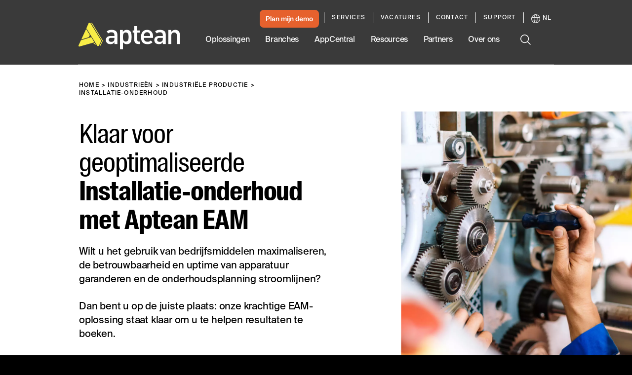

--- FILE ---
content_type: text/html; charset=utf-8
request_url: https://www.aptean.com/nl/industries/industrial-manufacturing/capability/plant-maintenance
body_size: 79279
content:
<!DOCTYPE html><html lang="en" data-critters-container><head>
    <meta charset="utf-8">
    <title>Optimaliseer uw installatieonderhoud met Aptean EAM</title>
    <base href="/">
    <meta name="viewport" content="width=device-width, initial-scale=1">
    <meta name="google-site-verification" content="vHVsm45VHmLV84WKXBeirrWpomj3u8SRvU14ZoNQG1E">

    <script async src="//lp.aptean.com/js/forms2/js/forms2.min.js" type="text/javascript"></script>

    <script type="text/javascript">
      (function () {
        var didInit = false;
        function initMunchkin() {
          if (didInit === false) {
            didInit = true;
            Munchkin.init('181-TRF-125');
          }
        }
        var s = document.createElement('script');
        s.type = 'text/javascript';
        s.async = true;
        s.src = '//munchkin.marketo.net/munchkin.js';
        s.onreadystatechange = function () {
          if (this.readyState == 'complete' || this.readyState == 'loaded') {
            initMunchkin();
          }
        };
        s.onload = initMunchkin;
        document.getElementsByTagName('head')[0].appendChild(s);
      })();
    </script>

    <link rel="preload" href="//cdn.optimizely.com/js/6411625335357440.js" as="script" crossorigin="anonymous">

    <link rel="preconnect" href="//logx.optimizely.com">

    <script type="text/javascript" src="//cdn.optimizely.com/js/6411625335357440.js" async crossorigin="anonymous"></script>

    <link rel="preload" href="/assets/fonts/SuisseIntlCond-Regular.otf" as="font" crossorigin="anonymous">
    <link rel="preload" href="/assets/fonts/SuisseIntlCond-RegularItalic.otf" as="font" crossorigin="anonymous">
    <link rel="preload" href="/assets/fonts/SuisseIntlCond-Bold.otf" as="font" crossorigin="anonymous">
    <link rel="preload" href="/assets/fonts/SuisseIntlCond-BoldItalic.otf" as="font" crossorigin="anonymous">
    <link rel="preload" href="/assets/fonts/SuisseIntl-Book.otf" as="font" crossorigin="anonymous">
    <link rel="preload" href="/assets/fonts/SuisseIntl-BookItalic.otf" as="font" crossorigin="anonymous">
    <link rel="preload" href="/assets/fonts/SuisseIntl-Bold.otf" as="font" crossorigin="anonymous">
    <link rel="preload" href="/assets/fonts/SuisseIntl-BoldItalic.otf" as="font" crossorigin="anonymous">
  <style>:root{--swiper-theme-color:#007aff}:root{--swiper-navigation-size:44px}html{--mat-ripple-color:rgba(0, 0, 0, .1)}html{--mat-option-selected-state-label-text-color:#3f51b5;--mat-option-label-text-color:rgba(0, 0, 0, .87);--mat-option-hover-state-layer-color:rgba(0, 0, 0, .04);--mat-option-focus-state-layer-color:rgba(0, 0, 0, .04);--mat-option-selected-state-layer-color:rgba(0, 0, 0, .04)}html{--mat-optgroup-label-text-color:rgba(0, 0, 0, .87)}html{--mat-full-pseudo-checkbox-selected-icon-color:#ff4081;--mat-full-pseudo-checkbox-selected-checkmark-color:#fafafa;--mat-full-pseudo-checkbox-unselected-icon-color:rgba(0, 0, 0, .54);--mat-full-pseudo-checkbox-disabled-selected-checkmark-color:#fafafa;--mat-full-pseudo-checkbox-disabled-unselected-icon-color:#b0b0b0;--mat-full-pseudo-checkbox-disabled-selected-icon-color:#b0b0b0;--mat-minimal-pseudo-checkbox-selected-checkmark-color:#ff4081;--mat-minimal-pseudo-checkbox-disabled-selected-checkmark-color:#b0b0b0}html{--mat-app-background-color:#fafafa;--mat-app-text-color:rgba(0, 0, 0, .87);--mat-app-elevation-shadow-level-0:0px 0px 0px 0px rgba(0, 0, 0, .2), 0px 0px 0px 0px rgba(0, 0, 0, .14), 0px 0px 0px 0px rgba(0, 0, 0, .12);--mat-app-elevation-shadow-level-1:0px 2px 1px -1px rgba(0, 0, 0, .2), 0px 1px 1px 0px rgba(0, 0, 0, .14), 0px 1px 3px 0px rgba(0, 0, 0, .12);--mat-app-elevation-shadow-level-2:0px 3px 1px -2px rgba(0, 0, 0, .2), 0px 2px 2px 0px rgba(0, 0, 0, .14), 0px 1px 5px 0px rgba(0, 0, 0, .12);--mat-app-elevation-shadow-level-3:0px 3px 3px -2px rgba(0, 0, 0, .2), 0px 3px 4px 0px rgba(0, 0, 0, .14), 0px 1px 8px 0px rgba(0, 0, 0, .12);--mat-app-elevation-shadow-level-4:0px 2px 4px -1px rgba(0, 0, 0, .2), 0px 4px 5px 0px rgba(0, 0, 0, .14), 0px 1px 10px 0px rgba(0, 0, 0, .12);--mat-app-elevation-shadow-level-5:0px 3px 5px -1px rgba(0, 0, 0, .2), 0px 5px 8px 0px rgba(0, 0, 0, .14), 0px 1px 14px 0px rgba(0, 0, 0, .12);--mat-app-elevation-shadow-level-6:0px 3px 5px -1px rgba(0, 0, 0, .2), 0px 6px 10px 0px rgba(0, 0, 0, .14), 0px 1px 18px 0px rgba(0, 0, 0, .12);--mat-app-elevation-shadow-level-7:0px 4px 5px -2px rgba(0, 0, 0, .2), 0px 7px 10px 1px rgba(0, 0, 0, .14), 0px 2px 16px 1px rgba(0, 0, 0, .12);--mat-app-elevation-shadow-level-8:0px 5px 5px -3px rgba(0, 0, 0, .2), 0px 8px 10px 1px rgba(0, 0, 0, .14), 0px 3px 14px 2px rgba(0, 0, 0, .12);--mat-app-elevation-shadow-level-9:0px 5px 6px -3px rgba(0, 0, 0, .2), 0px 9px 12px 1px rgba(0, 0, 0, .14), 0px 3px 16px 2px rgba(0, 0, 0, .12);--mat-app-elevation-shadow-level-10:0px 6px 6px -3px rgba(0, 0, 0, .2), 0px 10px 14px 1px rgba(0, 0, 0, .14), 0px 4px 18px 3px rgba(0, 0, 0, .12);--mat-app-elevation-shadow-level-11:0px 6px 7px -4px rgba(0, 0, 0, .2), 0px 11px 15px 1px rgba(0, 0, 0, .14), 0px 4px 20px 3px rgba(0, 0, 0, .12);--mat-app-elevation-shadow-level-12:0px 7px 8px -4px rgba(0, 0, 0, .2), 0px 12px 17px 2px rgba(0, 0, 0, .14), 0px 5px 22px 4px rgba(0, 0, 0, .12);--mat-app-elevation-shadow-level-13:0px 7px 8px -4px rgba(0, 0, 0, .2), 0px 13px 19px 2px rgba(0, 0, 0, .14), 0px 5px 24px 4px rgba(0, 0, 0, .12);--mat-app-elevation-shadow-level-14:0px 7px 9px -4px rgba(0, 0, 0, .2), 0px 14px 21px 2px rgba(0, 0, 0, .14), 0px 5px 26px 4px rgba(0, 0, 0, .12);--mat-app-elevation-shadow-level-15:0px 8px 9px -5px rgba(0, 0, 0, .2), 0px 15px 22px 2px rgba(0, 0, 0, .14), 0px 6px 28px 5px rgba(0, 0, 0, .12);--mat-app-elevation-shadow-level-16:0px 8px 10px -5px rgba(0, 0, 0, .2), 0px 16px 24px 2px rgba(0, 0, 0, .14), 0px 6px 30px 5px rgba(0, 0, 0, .12);--mat-app-elevation-shadow-level-17:0px 8px 11px -5px rgba(0, 0, 0, .2), 0px 17px 26px 2px rgba(0, 0, 0, .14), 0px 6px 32px 5px rgba(0, 0, 0, .12);--mat-app-elevation-shadow-level-18:0px 9px 11px -5px rgba(0, 0, 0, .2), 0px 18px 28px 2px rgba(0, 0, 0, .14), 0px 7px 34px 6px rgba(0, 0, 0, .12);--mat-app-elevation-shadow-level-19:0px 9px 12px -6px rgba(0, 0, 0, .2), 0px 19px 29px 2px rgba(0, 0, 0, .14), 0px 7px 36px 6px rgba(0, 0, 0, .12);--mat-app-elevation-shadow-level-20:0px 10px 13px -6px rgba(0, 0, 0, .2), 0px 20px 31px 3px rgba(0, 0, 0, .14), 0px 8px 38px 7px rgba(0, 0, 0, .12);--mat-app-elevation-shadow-level-21:0px 10px 13px -6px rgba(0, 0, 0, .2), 0px 21px 33px 3px rgba(0, 0, 0, .14), 0px 8px 40px 7px rgba(0, 0, 0, .12);--mat-app-elevation-shadow-level-22:0px 10px 14px -6px rgba(0, 0, 0, .2), 0px 22px 35px 3px rgba(0, 0, 0, .14), 0px 8px 42px 7px rgba(0, 0, 0, .12);--mat-app-elevation-shadow-level-23:0px 11px 14px -7px rgba(0, 0, 0, .2), 0px 23px 36px 3px rgba(0, 0, 0, .14), 0px 9px 44px 8px rgba(0, 0, 0, .12);--mat-app-elevation-shadow-level-24:0px 11px 15px -7px rgba(0, 0, 0, .2), 0px 24px 38px 3px rgba(0, 0, 0, .14), 0px 9px 46px 8px rgba(0, 0, 0, .12)}html{--mat-option-label-text-font:Roboto, sans-serif;--mat-option-label-text-line-height:24px;--mat-option-label-text-size:16px;--mat-option-label-text-tracking:.03125em;--mat-option-label-text-weight:400}html{--mat-optgroup-label-text-font:Roboto, sans-serif;--mat-optgroup-label-text-line-height:24px;--mat-optgroup-label-text-size:16px;--mat-optgroup-label-text-tracking:.03125em;--mat-optgroup-label-text-weight:400}html{--mdc-elevated-card-container-shape:4px;--mdc-outlined-card-container-shape:4px;--mdc-outlined-card-outline-width:1px}html{--mdc-elevated-card-container-color:white;--mdc-elevated-card-container-elevation:0px 2px 1px -1px rgba(0, 0, 0, .2), 0px 1px 1px 0px rgba(0, 0, 0, .14), 0px 1px 3px 0px rgba(0, 0, 0, .12);--mdc-outlined-card-container-color:white;--mdc-outlined-card-outline-color:rgba(0, 0, 0, .12);--mdc-outlined-card-container-elevation:0px 0px 0px 0px rgba(0, 0, 0, .2), 0px 0px 0px 0px rgba(0, 0, 0, .14), 0px 0px 0px 0px rgba(0, 0, 0, .12);--mat-card-subtitle-text-color:rgba(0, 0, 0, .54)}html{--mat-card-title-text-font:Roboto, sans-serif;--mat-card-title-text-line-height:32px;--mat-card-title-text-size:20px;--mat-card-title-text-tracking:.0125em;--mat-card-title-text-weight:500;--mat-card-subtitle-text-font:Roboto, sans-serif;--mat-card-subtitle-text-line-height:22px;--mat-card-subtitle-text-size:14px;--mat-card-subtitle-text-tracking:.0071428571em;--mat-card-subtitle-text-weight:500}html{--mdc-linear-progress-active-indicator-height:4px;--mdc-linear-progress-track-height:4px;--mdc-linear-progress-track-shape:0}html{--mdc-plain-tooltip-container-shape:4px;--mdc-plain-tooltip-supporting-text-line-height:16px}html{--mdc-plain-tooltip-container-color:#616161;--mdc-plain-tooltip-supporting-text-color:#fff}html{--mdc-plain-tooltip-supporting-text-font:Roboto, sans-serif;--mdc-plain-tooltip-supporting-text-size:12px;--mdc-plain-tooltip-supporting-text-weight:400;--mdc-plain-tooltip-supporting-text-tracking:.0333333333em}html{--mdc-filled-text-field-active-indicator-height:1px;--mdc-filled-text-field-focus-active-indicator-height:2px;--mdc-filled-text-field-container-shape:4px;--mdc-outlined-text-field-outline-width:1px;--mdc-outlined-text-field-focus-outline-width:2px;--mdc-outlined-text-field-container-shape:4px}html{--mdc-filled-text-field-caret-color:#3f51b5;--mdc-filled-text-field-focus-active-indicator-color:#3f51b5;--mdc-filled-text-field-focus-label-text-color:rgba(63, 81, 181, .87);--mdc-filled-text-field-container-color:whitesmoke;--mdc-filled-text-field-disabled-container-color:#fafafa;--mdc-filled-text-field-label-text-color:rgba(0, 0, 0, .6);--mdc-filled-text-field-hover-label-text-color:rgba(0, 0, 0, .6);--mdc-filled-text-field-disabled-label-text-color:rgba(0, 0, 0, .38);--mdc-filled-text-field-input-text-color:rgba(0, 0, 0, .87);--mdc-filled-text-field-disabled-input-text-color:rgba(0, 0, 0, .38);--mdc-filled-text-field-input-text-placeholder-color:rgba(0, 0, 0, .6);--mdc-filled-text-field-error-hover-label-text-color:#f44336;--mdc-filled-text-field-error-focus-label-text-color:#f44336;--mdc-filled-text-field-error-label-text-color:#f44336;--mdc-filled-text-field-error-caret-color:#f44336;--mdc-filled-text-field-active-indicator-color:rgba(0, 0, 0, .42);--mdc-filled-text-field-disabled-active-indicator-color:rgba(0, 0, 0, .06);--mdc-filled-text-field-hover-active-indicator-color:rgba(0, 0, 0, .87);--mdc-filled-text-field-error-active-indicator-color:#f44336;--mdc-filled-text-field-error-focus-active-indicator-color:#f44336;--mdc-filled-text-field-error-hover-active-indicator-color:#f44336;--mdc-outlined-text-field-caret-color:#3f51b5;--mdc-outlined-text-field-focus-outline-color:#3f51b5;--mdc-outlined-text-field-focus-label-text-color:rgba(63, 81, 181, .87);--mdc-outlined-text-field-label-text-color:rgba(0, 0, 0, .6);--mdc-outlined-text-field-hover-label-text-color:rgba(0, 0, 0, .6);--mdc-outlined-text-field-disabled-label-text-color:rgba(0, 0, 0, .38);--mdc-outlined-text-field-input-text-color:rgba(0, 0, 0, .87);--mdc-outlined-text-field-disabled-input-text-color:rgba(0, 0, 0, .38);--mdc-outlined-text-field-input-text-placeholder-color:rgba(0, 0, 0, .6);--mdc-outlined-text-field-error-caret-color:#f44336;--mdc-outlined-text-field-error-focus-label-text-color:#f44336;--mdc-outlined-text-field-error-label-text-color:#f44336;--mdc-outlined-text-field-error-hover-label-text-color:#f44336;--mdc-outlined-text-field-outline-color:rgba(0, 0, 0, .38);--mdc-outlined-text-field-disabled-outline-color:rgba(0, 0, 0, .06);--mdc-outlined-text-field-hover-outline-color:rgba(0, 0, 0, .87);--mdc-outlined-text-field-error-focus-outline-color:#f44336;--mdc-outlined-text-field-error-hover-outline-color:#f44336;--mdc-outlined-text-field-error-outline-color:#f44336;--mat-form-field-focus-select-arrow-color:rgba(63, 81, 181, .87);--mat-form-field-disabled-input-text-placeholder-color:rgba(0, 0, 0, .38);--mat-form-field-state-layer-color:rgba(0, 0, 0, .87);--mat-form-field-error-text-color:#f44336;--mat-form-field-select-option-text-color:inherit;--mat-form-field-select-disabled-option-text-color:GrayText;--mat-form-field-leading-icon-color:unset;--mat-form-field-disabled-leading-icon-color:unset;--mat-form-field-trailing-icon-color:unset;--mat-form-field-disabled-trailing-icon-color:unset;--mat-form-field-error-focus-trailing-icon-color:unset;--mat-form-field-error-hover-trailing-icon-color:unset;--mat-form-field-error-trailing-icon-color:unset;--mat-form-field-enabled-select-arrow-color:rgba(0, 0, 0, .54);--mat-form-field-disabled-select-arrow-color:rgba(0, 0, 0, .38);--mat-form-field-hover-state-layer-opacity:.04;--mat-form-field-focus-state-layer-opacity:.08}html{--mat-form-field-container-height:56px;--mat-form-field-filled-label-display:block;--mat-form-field-container-vertical-padding:16px;--mat-form-field-filled-with-label-container-padding-top:24px;--mat-form-field-filled-with-label-container-padding-bottom:8px}html{--mdc-filled-text-field-label-text-font:Roboto, sans-serif;--mdc-filled-text-field-label-text-size:16px;--mdc-filled-text-field-label-text-tracking:.03125em;--mdc-filled-text-field-label-text-weight:400;--mdc-outlined-text-field-label-text-font:Roboto, sans-serif;--mdc-outlined-text-field-label-text-size:16px;--mdc-outlined-text-field-label-text-tracking:.03125em;--mdc-outlined-text-field-label-text-weight:400;--mat-form-field-container-text-font:Roboto, sans-serif;--mat-form-field-container-text-line-height:24px;--mat-form-field-container-text-size:16px;--mat-form-field-container-text-tracking:.03125em;--mat-form-field-container-text-weight:400;--mat-form-field-outlined-label-text-populated-size:16px;--mat-form-field-subscript-text-font:Roboto, sans-serif;--mat-form-field-subscript-text-line-height:20px;--mat-form-field-subscript-text-size:12px;--mat-form-field-subscript-text-tracking:.0333333333em;--mat-form-field-subscript-text-weight:400}html{--mat-select-container-elevation-shadow:0px 5px 5px -3px rgba(0, 0, 0, .2), 0px 8px 10px 1px rgba(0, 0, 0, .14), 0px 3px 14px 2px rgba(0, 0, 0, .12)}html{--mat-select-panel-background-color:white;--mat-select-enabled-trigger-text-color:rgba(0, 0, 0, .87);--mat-select-disabled-trigger-text-color:rgba(0, 0, 0, .38);--mat-select-placeholder-text-color:rgba(0, 0, 0, .6);--mat-select-enabled-arrow-color:rgba(0, 0, 0, .54);--mat-select-disabled-arrow-color:rgba(0, 0, 0, .38);--mat-select-focused-arrow-color:rgba(63, 81, 181, .87);--mat-select-invalid-arrow-color:rgba(244, 67, 54, .87)}html{--mat-select-arrow-transform:translateY(-8px)}html{--mat-select-trigger-text-font:Roboto, sans-serif;--mat-select-trigger-text-line-height:24px;--mat-select-trigger-text-size:16px;--mat-select-trigger-text-tracking:.03125em;--mat-select-trigger-text-weight:400}html{--mat-autocomplete-container-shape:4px;--mat-autocomplete-container-elevation-shadow:0px 5px 5px -3px rgba(0, 0, 0, .2), 0px 8px 10px 1px rgba(0, 0, 0, .14), 0px 3px 14px 2px rgba(0, 0, 0, .12)}html{--mat-autocomplete-background-color:white}html{--mdc-dialog-container-shape:4px;--mat-dialog-container-elevation-shadow:0px 11px 15px -7px rgba(0, 0, 0, .2), 0px 24px 38px 3px rgba(0, 0, 0, .14), 0px 9px 46px 8px rgba(0, 0, 0, .12);--mat-dialog-container-max-width:80vw;--mat-dialog-container-small-max-width:80vw;--mat-dialog-container-min-width:0;--mat-dialog-actions-alignment:start;--mat-dialog-actions-padding:8px;--mat-dialog-content-padding:20px 24px;--mat-dialog-with-actions-content-padding:20px 24px;--mat-dialog-headline-padding:0 24px 9px}html{--mdc-dialog-container-color:white;--mdc-dialog-subhead-color:rgba(0, 0, 0, .87);--mdc-dialog-supporting-text-color:rgba(0, 0, 0, .6)}html{--mdc-dialog-subhead-font:Roboto, sans-serif;--mdc-dialog-subhead-line-height:32px;--mdc-dialog-subhead-size:20px;--mdc-dialog-subhead-weight:500;--mdc-dialog-subhead-tracking:.0125em;--mdc-dialog-supporting-text-font:Roboto, sans-serif;--mdc-dialog-supporting-text-line-height:24px;--mdc-dialog-supporting-text-size:16px;--mdc-dialog-supporting-text-weight:400;--mdc-dialog-supporting-text-tracking:.03125em}html{--mdc-switch-disabled-selected-icon-opacity:.38;--mdc-switch-disabled-track-opacity:.12;--mdc-switch-disabled-unselected-icon-opacity:.38;--mdc-switch-handle-height:20px;--mdc-switch-handle-shape:10px;--mdc-switch-handle-width:20px;--mdc-switch-selected-icon-size:18px;--mdc-switch-track-height:14px;--mdc-switch-track-shape:7px;--mdc-switch-track-width:36px;--mdc-switch-unselected-icon-size:18px;--mdc-switch-selected-focus-state-layer-opacity:.12;--mdc-switch-selected-hover-state-layer-opacity:.04;--mdc-switch-selected-pressed-state-layer-opacity:.1;--mdc-switch-unselected-focus-state-layer-opacity:.12;--mdc-switch-unselected-hover-state-layer-opacity:.04;--mdc-switch-unselected-pressed-state-layer-opacity:.1}html{--mdc-switch-selected-focus-state-layer-color:#3949ab;--mdc-switch-selected-handle-color:#3949ab;--mdc-switch-selected-hover-state-layer-color:#3949ab;--mdc-switch-selected-pressed-state-layer-color:#3949ab;--mdc-switch-selected-focus-handle-color:#1a237e;--mdc-switch-selected-hover-handle-color:#1a237e;--mdc-switch-selected-pressed-handle-color:#1a237e;--mdc-switch-selected-focus-track-color:#7986cb;--mdc-switch-selected-hover-track-color:#7986cb;--mdc-switch-selected-pressed-track-color:#7986cb;--mdc-switch-selected-track-color:#7986cb;--mdc-switch-disabled-selected-handle-color:#424242;--mdc-switch-disabled-selected-icon-color:#fff;--mdc-switch-disabled-selected-track-color:#424242;--mdc-switch-disabled-unselected-handle-color:#424242;--mdc-switch-disabled-unselected-icon-color:#fff;--mdc-switch-disabled-unselected-track-color:#424242;--mdc-switch-handle-surface-color:#fff;--mdc-switch-selected-icon-color:#fff;--mdc-switch-unselected-focus-handle-color:#212121;--mdc-switch-unselected-focus-state-layer-color:#424242;--mdc-switch-unselected-focus-track-color:#e0e0e0;--mdc-switch-unselected-handle-color:#616161;--mdc-switch-unselected-hover-handle-color:#212121;--mdc-switch-unselected-hover-state-layer-color:#424242;--mdc-switch-unselected-hover-track-color:#e0e0e0;--mdc-switch-unselected-icon-color:#fff;--mdc-switch-unselected-pressed-handle-color:#212121;--mdc-switch-unselected-pressed-state-layer-color:#424242;--mdc-switch-unselected-pressed-track-color:#e0e0e0;--mdc-switch-unselected-track-color:#e0e0e0;--mdc-switch-handle-elevation-shadow:0px 2px 1px -1px rgba(0, 0, 0, .2), 0px 1px 1px 0px rgba(0, 0, 0, .14), 0px 1px 3px 0px rgba(0, 0, 0, .12);--mdc-switch-disabled-handle-elevation-shadow:0px 0px 0px 0px rgba(0, 0, 0, .2), 0px 0px 0px 0px rgba(0, 0, 0, .14), 0px 0px 0px 0px rgba(0, 0, 0, .12);--mdc-switch-disabled-label-text-color:rgba(0, 0, 0, .38)}html{--mdc-switch-state-layer-size:40px}html{--mdc-radio-disabled-selected-icon-opacity:.38;--mdc-radio-disabled-unselected-icon-opacity:.38;--mdc-radio-state-layer-size:40px}html{--mdc-radio-state-layer-size:40px;--mat-radio-touch-target-display:block}html{--mat-radio-label-text-font:Roboto, sans-serif;--mat-radio-label-text-line-height:20px;--mat-radio-label-text-size:14px;--mat-radio-label-text-tracking:.0178571429em;--mat-radio-label-text-weight:400}html{--mdc-slider-active-track-height:6px;--mdc-slider-active-track-shape:9999px;--mdc-slider-handle-height:20px;--mdc-slider-handle-shape:50%;--mdc-slider-handle-width:20px;--mdc-slider-inactive-track-height:4px;--mdc-slider-inactive-track-shape:9999px;--mdc-slider-with-overlap-handle-outline-width:1px;--mdc-slider-with-tick-marks-active-container-opacity:.6;--mdc-slider-with-tick-marks-container-shape:50%;--mdc-slider-with-tick-marks-container-size:2px;--mdc-slider-with-tick-marks-inactive-container-opacity:.6;--mdc-slider-handle-elevation:0px 2px 1px -1px rgba(0, 0, 0, .2), 0px 1px 1px 0px rgba(0, 0, 0, .14), 0px 1px 3px 0px rgba(0, 0, 0, .12);--mat-slider-value-indicator-width:auto;--mat-slider-value-indicator-height:32px;--mat-slider-value-indicator-caret-display:block;--mat-slider-value-indicator-border-radius:4px;--mat-slider-value-indicator-padding:0 12px;--mat-slider-value-indicator-text-transform:none;--mat-slider-value-indicator-container-transform:translateX(-50%)}html{--mdc-slider-handle-color:#3f51b5;--mdc-slider-focus-handle-color:#3f51b5;--mdc-slider-hover-handle-color:#3f51b5;--mdc-slider-active-track-color:#3f51b5;--mdc-slider-inactive-track-color:#3f51b5;--mdc-slider-with-tick-marks-inactive-container-color:#3f51b5;--mdc-slider-with-tick-marks-active-container-color:white;--mdc-slider-disabled-active-track-color:#000;--mdc-slider-disabled-handle-color:#000;--mdc-slider-disabled-inactive-track-color:#000;--mdc-slider-label-container-color:#000;--mdc-slider-label-label-text-color:#fff;--mdc-slider-with-overlap-handle-outline-color:#fff;--mdc-slider-with-tick-marks-disabled-container-color:#000;--mat-slider-ripple-color:#3f51b5;--mat-slider-hover-state-layer-color:rgba(63, 81, 181, .05);--mat-slider-focus-state-layer-color:rgba(63, 81, 181, .2);--mat-slider-value-indicator-opacity:.6}html{--mdc-slider-label-label-text-font:Roboto, sans-serif;--mdc-slider-label-label-text-size:14px;--mdc-slider-label-label-text-line-height:22px;--mdc-slider-label-label-text-tracking:.0071428571em;--mdc-slider-label-label-text-weight:500}html{--mat-menu-container-shape:4px;--mat-menu-divider-bottom-spacing:0;--mat-menu-divider-top-spacing:0;--mat-menu-item-spacing:16px;--mat-menu-item-icon-size:24px;--mat-menu-item-leading-spacing:16px;--mat-menu-item-trailing-spacing:16px;--mat-menu-item-with-icon-leading-spacing:16px;--mat-menu-item-with-icon-trailing-spacing:16px;--mat-menu-base-elevation-level:8}html{--mat-menu-item-label-text-color:rgba(0, 0, 0, .87);--mat-menu-item-icon-color:rgba(0, 0, 0, .87);--mat-menu-item-hover-state-layer-color:rgba(0, 0, 0, .04);--mat-menu-item-focus-state-layer-color:rgba(0, 0, 0, .04);--mat-menu-container-color:white;--mat-menu-divider-color:rgba(0, 0, 0, .12)}html{--mat-menu-item-label-text-font:Roboto, sans-serif;--mat-menu-item-label-text-size:16px;--mat-menu-item-label-text-tracking:.03125em;--mat-menu-item-label-text-line-height:24px;--mat-menu-item-label-text-weight:400}html{--mdc-list-list-item-container-shape:0;--mdc-list-list-item-leading-avatar-shape:50%;--mdc-list-list-item-container-color:transparent;--mdc-list-list-item-selected-container-color:transparent;--mdc-list-list-item-leading-avatar-color:transparent;--mdc-list-list-item-leading-icon-size:24px;--mdc-list-list-item-leading-avatar-size:40px;--mdc-list-list-item-trailing-icon-size:24px;--mdc-list-list-item-disabled-state-layer-color:transparent;--mdc-list-list-item-disabled-state-layer-opacity:0;--mdc-list-list-item-disabled-label-text-opacity:.38;--mdc-list-list-item-disabled-leading-icon-opacity:.38;--mdc-list-list-item-disabled-trailing-icon-opacity:.38;--mat-list-active-indicator-color:transparent;--mat-list-active-indicator-shape:4px}html{--mdc-list-list-item-label-text-color:rgba(0, 0, 0, .87);--mdc-list-list-item-supporting-text-color:rgba(0, 0, 0, .54);--mdc-list-list-item-leading-icon-color:rgba(0, 0, 0, .38);--mdc-list-list-item-trailing-supporting-text-color:rgba(0, 0, 0, .38);--mdc-list-list-item-trailing-icon-color:rgba(0, 0, 0, .38);--mdc-list-list-item-selected-trailing-icon-color:rgba(0, 0, 0, .38);--mdc-list-list-item-disabled-label-text-color:black;--mdc-list-list-item-disabled-leading-icon-color:black;--mdc-list-list-item-disabled-trailing-icon-color:black;--mdc-list-list-item-hover-label-text-color:rgba(0, 0, 0, .87);--mdc-list-list-item-hover-leading-icon-color:rgba(0, 0, 0, .38);--mdc-list-list-item-hover-trailing-icon-color:rgba(0, 0, 0, .38);--mdc-list-list-item-focus-label-text-color:rgba(0, 0, 0, .87);--mdc-list-list-item-hover-state-layer-color:black;--mdc-list-list-item-hover-state-layer-opacity:.04;--mdc-list-list-item-focus-state-layer-color:black;--mdc-list-list-item-focus-state-layer-opacity:.12}html{--mdc-list-list-item-one-line-container-height:48px;--mdc-list-list-item-two-line-container-height:64px;--mdc-list-list-item-three-line-container-height:88px;--mat-list-list-item-leading-icon-start-space:16px;--mat-list-list-item-leading-icon-end-space:32px}html{--mdc-list-list-item-label-text-font:Roboto, sans-serif;--mdc-list-list-item-label-text-line-height:24px;--mdc-list-list-item-label-text-size:16px;--mdc-list-list-item-label-text-tracking:.03125em;--mdc-list-list-item-label-text-weight:400;--mdc-list-list-item-supporting-text-font:Roboto, sans-serif;--mdc-list-list-item-supporting-text-line-height:20px;--mdc-list-list-item-supporting-text-size:14px;--mdc-list-list-item-supporting-text-tracking:.0178571429em;--mdc-list-list-item-supporting-text-weight:400;--mdc-list-list-item-trailing-supporting-text-font:Roboto, sans-serif;--mdc-list-list-item-trailing-supporting-text-line-height:20px;--mdc-list-list-item-trailing-supporting-text-size:12px;--mdc-list-list-item-trailing-supporting-text-tracking:.0333333333em;--mdc-list-list-item-trailing-supporting-text-weight:400}html{--mat-paginator-container-text-color:rgba(0, 0, 0, .87);--mat-paginator-container-background-color:white;--mat-paginator-enabled-icon-color:rgba(0, 0, 0, .54);--mat-paginator-disabled-icon-color:rgba(0, 0, 0, .12)}html{--mat-paginator-container-size:56px;--mat-paginator-form-field-container-height:40px;--mat-paginator-form-field-container-vertical-padding:8px;--mat-paginator-touch-target-display:block}html{--mat-paginator-container-text-font:Roboto, sans-serif;--mat-paginator-container-text-line-height:20px;--mat-paginator-container-text-size:12px;--mat-paginator-container-text-tracking:.0333333333em;--mat-paginator-container-text-weight:400;--mat-paginator-select-trigger-text-size:12px}html{--mdc-secondary-navigation-tab-container-height:48px;--mdc-tab-indicator-active-indicator-height:2px;--mdc-tab-indicator-active-indicator-shape:0;--mat-tab-header-divider-color:transparent;--mat-tab-header-divider-height:0}html{--mdc-checkbox-disabled-selected-checkmark-color:#fff;--mdc-checkbox-selected-focus-state-layer-opacity:.16;--mdc-checkbox-selected-hover-state-layer-opacity:.04;--mdc-checkbox-selected-pressed-state-layer-opacity:.16;--mdc-checkbox-unselected-focus-state-layer-opacity:.16;--mdc-checkbox-unselected-hover-state-layer-opacity:.04;--mdc-checkbox-unselected-pressed-state-layer-opacity:.16}html{--mdc-checkbox-disabled-selected-icon-color:rgba(0, 0, 0, .38);--mdc-checkbox-disabled-unselected-icon-color:rgba(0, 0, 0, .38);--mdc-checkbox-selected-checkmark-color:white;--mdc-checkbox-selected-focus-icon-color:#ff4081;--mdc-checkbox-selected-hover-icon-color:#ff4081;--mdc-checkbox-selected-icon-color:#ff4081;--mdc-checkbox-unselected-focus-icon-color:#212121;--mdc-checkbox-unselected-hover-icon-color:#212121;--mdc-checkbox-unselected-icon-color:rgba(0, 0, 0, .54);--mdc-checkbox-selected-focus-state-layer-color:#ff4081;--mdc-checkbox-selected-hover-state-layer-color:#ff4081;--mdc-checkbox-selected-pressed-state-layer-color:#ff4081;--mdc-checkbox-unselected-focus-state-layer-color:black;--mdc-checkbox-unselected-hover-state-layer-color:black;--mdc-checkbox-unselected-pressed-state-layer-color:black;--mat-checkbox-disabled-label-color:rgba(0, 0, 0, .38);--mat-checkbox-label-text-color:rgba(0, 0, 0, .87)}html{--mdc-checkbox-state-layer-size:40px;--mat-checkbox-touch-target-display:block}html{--mat-checkbox-label-text-font:Roboto, sans-serif;--mat-checkbox-label-text-line-height:20px;--mat-checkbox-label-text-size:14px;--mat-checkbox-label-text-tracking:.0178571429em;--mat-checkbox-label-text-weight:400}html{--mdc-text-button-container-shape:4px;--mdc-text-button-keep-touch-target:false;--mdc-filled-button-container-shape:4px;--mdc-filled-button-keep-touch-target:false;--mdc-protected-button-container-shape:4px;--mdc-protected-button-container-elevation-shadow:0px 3px 1px -2px rgba(0, 0, 0, .2), 0px 2px 2px 0px rgba(0, 0, 0, .14), 0px 1px 5px 0px rgba(0, 0, 0, .12);--mdc-protected-button-disabled-container-elevation-shadow:0px 0px 0px 0px rgba(0, 0, 0, .2), 0px 0px 0px 0px rgba(0, 0, 0, .14), 0px 0px 0px 0px rgba(0, 0, 0, .12);--mdc-protected-button-focus-container-elevation-shadow:0px 2px 4px -1px rgba(0, 0, 0, .2), 0px 4px 5px 0px rgba(0, 0, 0, .14), 0px 1px 10px 0px rgba(0, 0, 0, .12);--mdc-protected-button-hover-container-elevation-shadow:0px 2px 4px -1px rgba(0, 0, 0, .2), 0px 4px 5px 0px rgba(0, 0, 0, .14), 0px 1px 10px 0px rgba(0, 0, 0, .12);--mdc-protected-button-pressed-container-elevation-shadow:0px 5px 5px -3px rgba(0, 0, 0, .2), 0px 8px 10px 1px rgba(0, 0, 0, .14), 0px 3px 14px 2px rgba(0, 0, 0, .12);--mdc-outlined-button-keep-touch-target:false;--mdc-outlined-button-outline-width:1px;--mdc-outlined-button-container-shape:4px;--mat-text-button-horizontal-padding:8px;--mat-text-button-with-icon-horizontal-padding:8px;--mat-text-button-icon-spacing:8px;--mat-text-button-icon-offset:0;--mat-filled-button-horizontal-padding:16px;--mat-filled-button-icon-spacing:8px;--mat-filled-button-icon-offset:-4px;--mat-protected-button-horizontal-padding:16px;--mat-protected-button-icon-spacing:8px;--mat-protected-button-icon-offset:-4px;--mat-outlined-button-horizontal-padding:15px;--mat-outlined-button-icon-spacing:8px;--mat-outlined-button-icon-offset:-4px}html{--mdc-text-button-label-text-color:black;--mdc-text-button-disabled-label-text-color:rgba(0, 0, 0, .38);--mat-text-button-state-layer-color:black;--mat-text-button-disabled-state-layer-color:black;--mat-text-button-ripple-color:rgba(0, 0, 0, .1);--mat-text-button-hover-state-layer-opacity:.04;--mat-text-button-focus-state-layer-opacity:.12;--mat-text-button-pressed-state-layer-opacity:.12;--mdc-filled-button-container-color:white;--mdc-filled-button-label-text-color:black;--mdc-filled-button-disabled-container-color:rgba(0, 0, 0, .12);--mdc-filled-button-disabled-label-text-color:rgba(0, 0, 0, .38);--mat-filled-button-state-layer-color:black;--mat-filled-button-disabled-state-layer-color:black;--mat-filled-button-ripple-color:rgba(0, 0, 0, .1);--mat-filled-button-hover-state-layer-opacity:.04;--mat-filled-button-focus-state-layer-opacity:.12;--mat-filled-button-pressed-state-layer-opacity:.12;--mdc-protected-button-container-color:white;--mdc-protected-button-label-text-color:black;--mdc-protected-button-disabled-container-color:rgba(0, 0, 0, .12);--mdc-protected-button-disabled-label-text-color:rgba(0, 0, 0, .38);--mat-protected-button-state-layer-color:black;--mat-protected-button-disabled-state-layer-color:black;--mat-protected-button-ripple-color:rgba(0, 0, 0, .1);--mat-protected-button-hover-state-layer-opacity:.04;--mat-protected-button-focus-state-layer-opacity:.12;--mat-protected-button-pressed-state-layer-opacity:.12;--mdc-outlined-button-disabled-outline-color:rgba(0, 0, 0, .12);--mdc-outlined-button-disabled-label-text-color:rgba(0, 0, 0, .38);--mdc-outlined-button-label-text-color:black;--mdc-outlined-button-outline-color:rgba(0, 0, 0, .12);--mat-outlined-button-state-layer-color:black;--mat-outlined-button-disabled-state-layer-color:black;--mat-outlined-button-ripple-color:rgba(0, 0, 0, .1);--mat-outlined-button-hover-state-layer-opacity:.04;--mat-outlined-button-focus-state-layer-opacity:.12;--mat-outlined-button-pressed-state-layer-opacity:.12}html{--mdc-text-button-container-height:36px;--mdc-filled-button-container-height:36px;--mdc-protected-button-container-height:36px;--mdc-outlined-button-container-height:36px;--mat-text-button-touch-target-display:block;--mat-filled-button-touch-target-display:block;--mat-protected-button-touch-target-display:block;--mat-outlined-button-touch-target-display:block}html{--mdc-text-button-label-text-font:Roboto, sans-serif;--mdc-text-button-label-text-size:14px;--mdc-text-button-label-text-tracking:.0892857143em;--mdc-text-button-label-text-weight:500;--mdc-text-button-label-text-transform:none;--mdc-filled-button-label-text-font:Roboto, sans-serif;--mdc-filled-button-label-text-size:14px;--mdc-filled-button-label-text-tracking:.0892857143em;--mdc-filled-button-label-text-weight:500;--mdc-filled-button-label-text-transform:none;--mdc-protected-button-label-text-font:Roboto, sans-serif;--mdc-protected-button-label-text-size:14px;--mdc-protected-button-label-text-tracking:.0892857143em;--mdc-protected-button-label-text-weight:500;--mdc-protected-button-label-text-transform:none;--mdc-outlined-button-label-text-font:Roboto, sans-serif;--mdc-outlined-button-label-text-size:14px;--mdc-outlined-button-label-text-tracking:.0892857143em;--mdc-outlined-button-label-text-weight:500;--mdc-outlined-button-label-text-transform:none}html{--mdc-icon-button-icon-size:24px}html{--mdc-icon-button-icon-color:inherit;--mdc-icon-button-disabled-icon-color:rgba(0, 0, 0, .38);--mat-icon-button-state-layer-color:black;--mat-icon-button-disabled-state-layer-color:black;--mat-icon-button-ripple-color:rgba(0, 0, 0, .1);--mat-icon-button-hover-state-layer-opacity:.04;--mat-icon-button-focus-state-layer-opacity:.12;--mat-icon-button-pressed-state-layer-opacity:.12}html{--mat-icon-button-touch-target-display:block}html{--mdc-fab-container-shape:50%;--mdc-fab-container-elevation-shadow:0px 3px 5px -1px rgba(0, 0, 0, .2), 0px 6px 10px 0px rgba(0, 0, 0, .14), 0px 1px 18px 0px rgba(0, 0, 0, .12);--mdc-fab-focus-container-elevation-shadow:0px 5px 5px -3px rgba(0, 0, 0, .2), 0px 8px 10px 1px rgba(0, 0, 0, .14), 0px 3px 14px 2px rgba(0, 0, 0, .12);--mdc-fab-hover-container-elevation-shadow:0px 5px 5px -3px rgba(0, 0, 0, .2), 0px 8px 10px 1px rgba(0, 0, 0, .14), 0px 3px 14px 2px rgba(0, 0, 0, .12);--mdc-fab-pressed-container-elevation-shadow:0px 7px 8px -4px rgba(0, 0, 0, .2), 0px 12px 17px 2px rgba(0, 0, 0, .14), 0px 5px 22px 4px rgba(0, 0, 0, .12);--mdc-fab-small-container-shape:50%;--mdc-fab-small-container-elevation-shadow:0px 3px 5px -1px rgba(0, 0, 0, .2), 0px 6px 10px 0px rgba(0, 0, 0, .14), 0px 1px 18px 0px rgba(0, 0, 0, .12);--mdc-fab-small-focus-container-elevation-shadow:0px 5px 5px -3px rgba(0, 0, 0, .2), 0px 8px 10px 1px rgba(0, 0, 0, .14), 0px 3px 14px 2px rgba(0, 0, 0, .12);--mdc-fab-small-hover-container-elevation-shadow:0px 5px 5px -3px rgba(0, 0, 0, .2), 0px 8px 10px 1px rgba(0, 0, 0, .14), 0px 3px 14px 2px rgba(0, 0, 0, .12);--mdc-fab-small-pressed-container-elevation-shadow:0px 7px 8px -4px rgba(0, 0, 0, .2), 0px 12px 17px 2px rgba(0, 0, 0, .14), 0px 5px 22px 4px rgba(0, 0, 0, .12);--mdc-extended-fab-container-height:48px;--mdc-extended-fab-container-shape:24px;--mdc-extended-fab-container-elevation-shadow:0px 3px 5px -1px rgba(0, 0, 0, .2), 0px 6px 10px 0px rgba(0, 0, 0, .14), 0px 1px 18px 0px rgba(0, 0, 0, .12);--mdc-extended-fab-focus-container-elevation-shadow:0px 5px 5px -3px rgba(0, 0, 0, .2), 0px 8px 10px 1px rgba(0, 0, 0, .14), 0px 3px 14px 2px rgba(0, 0, 0, .12);--mdc-extended-fab-hover-container-elevation-shadow:0px 5px 5px -3px rgba(0, 0, 0, .2), 0px 8px 10px 1px rgba(0, 0, 0, .14), 0px 3px 14px 2px rgba(0, 0, 0, .12);--mdc-extended-fab-pressed-container-elevation-shadow:0px 7px 8px -4px rgba(0, 0, 0, .2), 0px 12px 17px 2px rgba(0, 0, 0, .14), 0px 5px 22px 4px rgba(0, 0, 0, .12)}html{--mdc-fab-container-color:white;--mat-fab-foreground-color:black;--mat-fab-state-layer-color:black;--mat-fab-disabled-state-layer-color:black;--mat-fab-ripple-color:rgba(0, 0, 0, .1);--mat-fab-hover-state-layer-opacity:.04;--mat-fab-focus-state-layer-opacity:.12;--mat-fab-pressed-state-layer-opacity:.12;--mat-fab-disabled-state-container-color:rgba(0, 0, 0, .12);--mat-fab-disabled-state-foreground-color:rgba(0, 0, 0, .38);--mdc-fab-small-container-color:white;--mat-fab-small-foreground-color:black;--mat-fab-small-state-layer-color:black;--mat-fab-small-disabled-state-layer-color:black;--mat-fab-small-ripple-color:rgba(0, 0, 0, .1);--mat-fab-small-hover-state-layer-opacity:.04;--mat-fab-small-focus-state-layer-opacity:.12;--mat-fab-small-pressed-state-layer-opacity:.12;--mat-fab-small-disabled-state-container-color:rgba(0, 0, 0, .12);--mat-fab-small-disabled-state-foreground-color:rgba(0, 0, 0, .38)}html{--mat-fab-touch-target-display:block;--mat-fab-small-touch-target-display:block}html{--mdc-extended-fab-label-text-font:Roboto, sans-serif;--mdc-extended-fab-label-text-size:14px;--mdc-extended-fab-label-text-tracking:.0892857143em;--mdc-extended-fab-label-text-weight:500}html{--mdc-snackbar-container-shape:4px}html{--mdc-snackbar-container-color:#333333;--mdc-snackbar-supporting-text-color:rgba(255, 255, 255, .87);--mat-snack-bar-button-color:#ff4081}html{--mdc-snackbar-supporting-text-font:Roboto, sans-serif;--mdc-snackbar-supporting-text-line-height:20px;--mdc-snackbar-supporting-text-size:14px;--mdc-snackbar-supporting-text-weight:400}html{--mat-table-row-item-outline-width:1px}html{--mat-table-background-color:white;--mat-table-header-headline-color:rgba(0, 0, 0, .87);--mat-table-row-item-label-text-color:rgba(0, 0, 0, .87);--mat-table-row-item-outline-color:rgba(0, 0, 0, .12)}html{--mat-table-header-container-height:56px;--mat-table-footer-container-height:52px;--mat-table-row-item-container-height:52px}html{--mat-table-header-headline-font:Roboto, sans-serif;--mat-table-header-headline-line-height:22px;--mat-table-header-headline-size:14px;--mat-table-header-headline-weight:500;--mat-table-header-headline-tracking:.0071428571em;--mat-table-row-item-label-text-font:Roboto, sans-serif;--mat-table-row-item-label-text-line-height:20px;--mat-table-row-item-label-text-size:14px;--mat-table-row-item-label-text-weight:400;--mat-table-row-item-label-text-tracking:.0178571429em;--mat-table-footer-supporting-text-font:Roboto, sans-serif;--mat-table-footer-supporting-text-line-height:20px;--mat-table-footer-supporting-text-size:14px;--mat-table-footer-supporting-text-weight:400;--mat-table-footer-supporting-text-tracking:.0178571429em}html{--mdc-circular-progress-active-indicator-width:4px;--mdc-circular-progress-size:48px}html{--mdc-circular-progress-active-indicator-color:#3f51b5}html{--mat-badge-container-shape:50%;--mat-badge-container-size:unset;--mat-badge-small-size-container-size:unset;--mat-badge-large-size-container-size:unset;--mat-badge-legacy-container-size:22px;--mat-badge-legacy-small-size-container-size:16px;--mat-badge-legacy-large-size-container-size:28px;--mat-badge-container-offset:-11px 0;--mat-badge-small-size-container-offset:-8px 0;--mat-badge-large-size-container-offset:-14px 0;--mat-badge-container-overlap-offset:-11px;--mat-badge-small-size-container-overlap-offset:-8px;--mat-badge-large-size-container-overlap-offset:-14px;--mat-badge-container-padding:0;--mat-badge-small-size-container-padding:0;--mat-badge-large-size-container-padding:0}html{--mat-badge-background-color:#3f51b5;--mat-badge-text-color:white;--mat-badge-disabled-state-background-color:#b9b9b9;--mat-badge-disabled-state-text-color:rgba(0, 0, 0, .38)}html{--mat-badge-text-font:Roboto, sans-serif;--mat-badge-text-size:12px;--mat-badge-text-weight:600;--mat-badge-small-size-text-size:9px;--mat-badge-large-size-text-size:24px}html{--mat-bottom-sheet-container-shape:4px}html{--mat-bottom-sheet-container-text-color:rgba(0, 0, 0, .87);--mat-bottom-sheet-container-background-color:white}html{--mat-bottom-sheet-container-text-font:Roboto, sans-serif;--mat-bottom-sheet-container-text-line-height:20px;--mat-bottom-sheet-container-text-size:14px;--mat-bottom-sheet-container-text-tracking:.0178571429em;--mat-bottom-sheet-container-text-weight:400}html{--mat-legacy-button-toggle-height:36px;--mat-legacy-button-toggle-shape:2px;--mat-legacy-button-toggle-focus-state-layer-opacity:1;--mat-standard-button-toggle-shape:4px;--mat-standard-button-toggle-hover-state-layer-opacity:.04;--mat-standard-button-toggle-focus-state-layer-opacity:.12}html{--mat-legacy-button-toggle-text-color:rgba(0, 0, 0, .38);--mat-legacy-button-toggle-state-layer-color:rgba(0, 0, 0, .12);--mat-legacy-button-toggle-selected-state-text-color:rgba(0, 0, 0, .54);--mat-legacy-button-toggle-selected-state-background-color:#e0e0e0;--mat-legacy-button-toggle-disabled-state-text-color:rgba(0, 0, 0, .26);--mat-legacy-button-toggle-disabled-state-background-color:#eeeeee;--mat-legacy-button-toggle-disabled-selected-state-background-color:#bdbdbd;--mat-standard-button-toggle-text-color:rgba(0, 0, 0, .87);--mat-standard-button-toggle-background-color:white;--mat-standard-button-toggle-state-layer-color:black;--mat-standard-button-toggle-selected-state-background-color:#e0e0e0;--mat-standard-button-toggle-selected-state-text-color:rgba(0, 0, 0, .87);--mat-standard-button-toggle-disabled-state-text-color:rgba(0, 0, 0, .26);--mat-standard-button-toggle-disabled-state-background-color:white;--mat-standard-button-toggle-disabled-selected-state-text-color:rgba(0, 0, 0, .87);--mat-standard-button-toggle-disabled-selected-state-background-color:#bdbdbd;--mat-standard-button-toggle-divider-color:#e0e0e0}html{--mat-standard-button-toggle-height:48px}html{--mat-legacy-button-toggle-label-text-font:Roboto, sans-serif;--mat-legacy-button-toggle-label-text-line-height:24px;--mat-legacy-button-toggle-label-text-size:16px;--mat-legacy-button-toggle-label-text-tracking:.03125em;--mat-legacy-button-toggle-label-text-weight:400;--mat-standard-button-toggle-label-text-font:Roboto, sans-serif;--mat-standard-button-toggle-label-text-line-height:24px;--mat-standard-button-toggle-label-text-size:16px;--mat-standard-button-toggle-label-text-tracking:.03125em;--mat-standard-button-toggle-label-text-weight:400}html{--mat-datepicker-calendar-container-shape:4px;--mat-datepicker-calendar-container-touch-shape:4px;--mat-datepicker-calendar-container-elevation-shadow:0px 2px 4px -1px rgba(0, 0, 0, .2), 0px 4px 5px 0px rgba(0, 0, 0, .14), 0px 1px 10px 0px rgba(0, 0, 0, .12);--mat-datepicker-calendar-container-touch-elevation-shadow:0px 11px 15px -7px rgba(0, 0, 0, .2), 0px 24px 38px 3px rgba(0, 0, 0, .14), 0px 9px 46px 8px rgba(0, 0, 0, .12)}html{--mat-datepicker-calendar-date-selected-state-text-color:white;--mat-datepicker-calendar-date-selected-state-background-color:#3f51b5;--mat-datepicker-calendar-date-selected-disabled-state-background-color:rgba(63, 81, 181, .4);--mat-datepicker-calendar-date-today-selected-state-outline-color:white;--mat-datepicker-calendar-date-focus-state-background-color:rgba(63, 81, 181, .3);--mat-datepicker-calendar-date-hover-state-background-color:rgba(63, 81, 181, .3);--mat-datepicker-toggle-active-state-icon-color:#3f51b5;--mat-datepicker-calendar-date-in-range-state-background-color:rgba(63, 81, 181, .2);--mat-datepicker-calendar-date-in-comparison-range-state-background-color:rgba(249, 171, 0, .2);--mat-datepicker-calendar-date-in-overlap-range-state-background-color:#a8dab5;--mat-datepicker-calendar-date-in-overlap-range-selected-state-background-color:#46a35e;--mat-datepicker-toggle-icon-color:rgba(0, 0, 0, .54);--mat-datepicker-calendar-body-label-text-color:rgba(0, 0, 0, .54);--mat-datepicker-calendar-period-button-text-color:black;--mat-datepicker-calendar-period-button-icon-color:rgba(0, 0, 0, .54);--mat-datepicker-calendar-navigation-button-icon-color:rgba(0, 0, 0, .54);--mat-datepicker-calendar-header-divider-color:rgba(0, 0, 0, .12);--mat-datepicker-calendar-header-text-color:rgba(0, 0, 0, .54);--mat-datepicker-calendar-date-today-outline-color:rgba(0, 0, 0, .38);--mat-datepicker-calendar-date-today-disabled-state-outline-color:rgba(0, 0, 0, .18);--mat-datepicker-calendar-date-text-color:rgba(0, 0, 0, .87);--mat-datepicker-calendar-date-outline-color:transparent;--mat-datepicker-calendar-date-disabled-state-text-color:rgba(0, 0, 0, .38);--mat-datepicker-calendar-date-preview-state-outline-color:rgba(0, 0, 0, .24);--mat-datepicker-range-input-separator-color:rgba(0, 0, 0, .87);--mat-datepicker-range-input-disabled-state-separator-color:rgba(0, 0, 0, .38);--mat-datepicker-range-input-disabled-state-text-color:rgba(0, 0, 0, .38);--mat-datepicker-calendar-container-background-color:white;--mat-datepicker-calendar-container-text-color:rgba(0, 0, 0, .87)}html{--mat-datepicker-calendar-text-font:Roboto, sans-serif;--mat-datepicker-calendar-text-size:13px;--mat-datepicker-calendar-body-label-text-size:14px;--mat-datepicker-calendar-body-label-text-weight:500;--mat-datepicker-calendar-period-button-text-size:14px;--mat-datepicker-calendar-period-button-text-weight:500;--mat-datepicker-calendar-header-text-size:11px;--mat-datepicker-calendar-header-text-weight:400}html{--mat-divider-width:1px}html{--mat-divider-color:rgba(0, 0, 0, .12)}html{--mat-expansion-container-shape:4px;--mat-expansion-legacy-header-indicator-display:inline-block;--mat-expansion-header-indicator-display:none}html{--mat-expansion-container-background-color:white;--mat-expansion-container-text-color:rgba(0, 0, 0, .87);--mat-expansion-actions-divider-color:rgba(0, 0, 0, .12);--mat-expansion-header-hover-state-layer-color:rgba(0, 0, 0, .04);--mat-expansion-header-focus-state-layer-color:rgba(0, 0, 0, .04);--mat-expansion-header-disabled-state-text-color:rgba(0, 0, 0, .26);--mat-expansion-header-text-color:rgba(0, 0, 0, .87);--mat-expansion-header-description-color:rgba(0, 0, 0, .54);--mat-expansion-header-indicator-color:rgba(0, 0, 0, .54)}html{--mat-expansion-header-collapsed-state-height:48px;--mat-expansion-header-expanded-state-height:64px}html{--mat-expansion-header-text-font:Roboto, sans-serif;--mat-expansion-header-text-size:14px;--mat-expansion-header-text-weight:500;--mat-expansion-header-text-line-height:inherit;--mat-expansion-header-text-tracking:inherit;--mat-expansion-container-text-font:Roboto, sans-serif;--mat-expansion-container-text-line-height:20px;--mat-expansion-container-text-size:14px;--mat-expansion-container-text-tracking:.0178571429em;--mat-expansion-container-text-weight:400}html{--mat-grid-list-tile-header-primary-text-size:14px;--mat-grid-list-tile-header-secondary-text-size:12px;--mat-grid-list-tile-footer-primary-text-size:14px;--mat-grid-list-tile-footer-secondary-text-size:12px}html{--mat-icon-color:inherit}html{--mat-sidenav-container-shape:0;--mat-sidenav-container-elevation-shadow:0px 8px 10px -5px rgba(0, 0, 0, .2), 0px 16px 24px 2px rgba(0, 0, 0, .14), 0px 6px 30px 5px rgba(0, 0, 0, .12);--mat-sidenav-container-width:auto}html{--mat-sidenav-container-divider-color:rgba(0, 0, 0, .12);--mat-sidenav-container-background-color:white;--mat-sidenav-container-text-color:rgba(0, 0, 0, .87);--mat-sidenav-content-background-color:#fafafa;--mat-sidenav-content-text-color:rgba(0, 0, 0, .87);--mat-sidenav-scrim-color:rgba(0, 0, 0, .6)}html{--mat-stepper-header-icon-foreground-color:white;--mat-stepper-header-selected-state-icon-background-color:#3f51b5;--mat-stepper-header-selected-state-icon-foreground-color:white;--mat-stepper-header-done-state-icon-background-color:#3f51b5;--mat-stepper-header-done-state-icon-foreground-color:white;--mat-stepper-header-edit-state-icon-background-color:#3f51b5;--mat-stepper-header-edit-state-icon-foreground-color:white;--mat-stepper-container-color:white;--mat-stepper-line-color:rgba(0, 0, 0, .12);--mat-stepper-header-hover-state-layer-color:rgba(0, 0, 0, .04);--mat-stepper-header-focus-state-layer-color:rgba(0, 0, 0, .04);--mat-stepper-header-label-text-color:rgba(0, 0, 0, .54);--mat-stepper-header-optional-label-text-color:rgba(0, 0, 0, .54);--mat-stepper-header-selected-state-label-text-color:rgba(0, 0, 0, .87);--mat-stepper-header-error-state-label-text-color:#f44336;--mat-stepper-header-icon-background-color:rgba(0, 0, 0, .54);--mat-stepper-header-error-state-icon-foreground-color:#f44336;--mat-stepper-header-error-state-icon-background-color:transparent}html{--mat-stepper-header-height:72px}html{--mat-stepper-container-text-font:Roboto, sans-serif;--mat-stepper-header-label-text-font:Roboto, sans-serif;--mat-stepper-header-label-text-size:14px;--mat-stepper-header-label-text-weight:400;--mat-stepper-header-error-state-label-text-size:16px;--mat-stepper-header-selected-state-label-text-size:16px;--mat-stepper-header-selected-state-label-text-weight:400}html{--mat-sort-arrow-color:#757575}html{--mat-toolbar-container-background-color:whitesmoke;--mat-toolbar-container-text-color:rgba(0, 0, 0, .87)}html{--mat-toolbar-standard-height:64px;--mat-toolbar-mobile-height:56px}html{--mat-toolbar-title-text-font:Roboto, sans-serif;--mat-toolbar-title-text-line-height:32px;--mat-toolbar-title-text-size:20px;--mat-toolbar-title-text-tracking:.0125em;--mat-toolbar-title-text-weight:500}html{--mat-tree-container-background-color:white;--mat-tree-node-text-color:rgba(0, 0, 0, .87)}html{--mat-tree-node-min-height:48px}html{--mat-tree-node-text-font:Roboto, sans-serif;--mat-tree-node-text-size:14px;--mat-tree-node-text-weight:400}html,body{margin:0;padding:0;border:0;font-size:100%;font:inherit;vertical-align:baseline}body{line-height:1}:root{--color-black:#000;--color-white:#fff;--color-mine-shaft:#3a3a3a;--color-alto:#dfdfdf;--color-tundora:#404040;--color-fountain-blue:#54b3be;--color-silver-sand:#b5b8b9;--color-silver-sand-100:#b8b6b6;--color-golden-fizz:#fffc3b;--color-rio-grande:#cccf00;--color-grey:#7e7e7e;--color-athens-gray:#f0f2f4;--color-lighter-gery:#989898;--color-another-grey:#bababa;--color-silver:#c6c6c6;--color-silver-100:#ccc;--color-silver-200:#c6c6c6;--color-gallery:#eaeaea;--color-boulder:#787878;--color-grey-50:#9d9d9d;--color-neutral-grey:#6b6b6b;--color-grey-60:#4c4c4c;--color-dusty-gray:#949494;--color-silver:#cacaca;--color-laser-lemon:#fffd6c;--color-dove-gray:#717171;--color-mercury:#e7e7e7;--color-bismark:#487f85;--color-golden-fizz-link:#fffc37;--color-calypso:#2b6583;--color-dolly:#fffd89}:root{--z-index-ribbon-lower:-2;--z-index-ribbon-upper:-1;--z-index-1:1;--z-index-0:0;--z-index-contact-us-cta:50;--z-index-modal:100;--z-index-modal-bg:101;--z-index-modal-content:102;--z-index-modal-close:103;--z-index-article-header:110;--z-index-header:119;--z-index-menu:120;--z-index-submenu:121;--z-index-sub-submenu:122;--z-index-search-overlay:123;--z-index-menu-selectable:124;--z-index-menu-selectable-option:125;--z-index-skip-menu-link:126}@font-face{font-display:swap;font-family:"Suisse Int'l Condensed";font-style:normal;font-weight:400;src:url(SuisseIntlCond-Regular.cbfe65459c31f975.otf) format("opentype")}@font-face{font-display:swap;font-family:"Suisse Int'l Condensed";font-style:italic;font-weight:400;src:url(SuisseIntlCond-RegularItalic.761ec0f4655cb5a5.otf) format("opentype")}@font-face{font-display:swap;font-family:"Suisse Int'l Condensed";font-style:normal;font-weight:700;src:url(SuisseIntlCond-Bold.d7f51257e2a3f3f5.otf) format("opentype")}@font-face{font-display:swap;font-family:"Suisse Int'l Condensed";font-style:italic;font-weight:700;src:url(SuisseIntlCond-BoldItalic.aff9c3d89b3b7409.otf) format("opentype")}@font-face{font-display:swap;font-family:"Suisse Int'l";font-style:normal;font-weight:400;src:url(SuisseIntl-Book.72b32410bacff686.otf) format("opentype")}@font-face{font-display:swap;font-family:"Suisse Int'l";font-style:italic;font-weight:400;src:url(SuisseIntl-BookItalic.b4951ae6a91c59ab.otf) format("opentype")}@font-face{font-display:swap;font-family:"Suisse Int'l";font-style:normal;font-weight:700;src:url(SuisseIntl-Bold.d77421eeb6ff0449.otf) format("opentype")}@font-face{font-display:swap;font-family:"Suisse Int'l";font-style:italic;font-weight:700;src:url(SuisseIntl-BoldItalic.7b8c3e29fa19276b.otf) format("opentype")}@font-face{font-display:swap;font-family:Inter;font-style:normal;font-weight:100;src:url(Inter_18pt-Thin.b672c892078838cf.ttf) format("opentype")}@font-face{font-display:swap;font-family:Inter;font-style:normal;font-weight:200;src:url(Inter_18pt-ExtraLight.e7f00fab860c20e6.ttf) format("opentype")}@font-face{font-display:swap;font-family:Inter;font-style:normal;font-weight:300;src:url(Inter_18pt-Light.1ae2e9095dce1837.ttf) format("opentype")}@font-face{font-display:swap;font-family:Inter;font-style:normal;font-weight:400;src:url(Inter_18pt-Regular.a1db723976e507d7.ttf) format("opentype")}@font-face{font-display:swap;font-family:Inter;font-style:normal;font-weight:500;src:url(Inter_18pt-Medium.adc5e93683f5a2c6.ttf) format("opentype")}@font-face{font-display:swap;font-family:Inter;font-style:normal;font-weight:600;src:url(Inter_18pt-SemiBold.3558e0041c416c73.ttf) format("opentype")}@font-face{font-display:swap;font-family:Inter;font-style:normal;font-weight:700;src:url(Inter_18pt-Bold.658d907c4ee7ec52.ttf) format("opentype")}@font-face{font-display:swap;font-family:Inter;font-style:normal;font-weight:800;src:url(Inter_18pt-ExtraBold.0b5fdb675ee3450e.ttf) format("opentype")}@font-face{font-display:swap;font-family:Inter;font-style:normal;font-weight:900;src:url(Inter_18pt-Black.71a1a7d203392b4d.ttf) format("opentype")}@font-face{font-display:swap;font-family:Inter;font-style:normal;font-weight:100;src:url(Inter_24pt-Thin.58643f7d18e5ee80.ttf) format("opentype")}@font-face{font-display:swap;font-family:Inter;font-style:normal;font-weight:200;src:url(Inter_24pt-ExtraLight.1b68fb577474540f.ttf) format("opentype")}@font-face{font-display:swap;font-family:Inter;font-style:normal;font-weight:300;src:url(Inter_24pt-Light.7ca59b69c5914209.ttf) format("opentype")}@font-face{font-display:swap;font-family:Inter;font-style:normal;font-weight:400;src:url(Inter_24pt-Regular.37089f52ccd73e0c.ttf) format("opentype")}@font-face{font-display:swap;font-family:Inter;font-style:normal;font-weight:500;src:url(Inter_24pt-Medium.f53ddc1e29b5dc42.ttf) format("opentype")}@font-face{font-display:swap;font-family:Inter;font-style:normal;font-weight:600;src:url(Inter_24pt-SemiBold.11540fc693bd1a25.ttf) format("opentype")}@font-face{font-display:swap;font-family:Inter;font-style:normal;font-weight:700;src:url(Inter_24pt-Bold.5b8409335a5b011c.ttf) format("opentype")}@font-face{font-display:swap;font-family:Inter;font-style:normal;font-weight:800;src:url(Inter_24pt-ExtraBold.560c123d023f024e.ttf) format("opentype")}@font-face{font-display:swap;font-family:Inter;font-style:normal;font-weight:900;src:url(Inter_24pt-Black.c728d810f68f4658.ttf) format("opentype")}@font-face{font-display:swap;font-family:Inter;font-style:normal;font-weight:100;src:url(Inter_28pt-Thin.05d442300d8d6ed2.ttf) format("opentype")}@font-face{font-display:swap;font-family:Inter;font-style:normal;font-weight:200;src:url(Inter_28pt-ExtraLight.99fe1bd1f90a37e1.ttf) format("opentype")}@font-face{font-display:swap;font-family:Inter;font-style:normal;font-weight:300;src:url(Inter_28pt-Light.f163dafce5b06c37.ttf) format("opentype")}@font-face{font-display:swap;font-family:Inter;font-style:normal;font-weight:400;src:url(Inter_28pt-Regular.c68fb64554fd6a19.ttf) format("opentype")}@font-face{font-display:swap;font-family:Inter;font-style:normal;font-weight:500;src:url(Inter_28pt-Medium.e18063f93e46eb22.ttf) format("opentype")}@font-face{font-display:swap;font-family:Inter;font-style:normal;font-weight:600;src:url(Inter_28pt-SemiBold.08982272863dd7a9.ttf) format("opentype")}@font-face{font-display:swap;font-family:Inter;font-style:normal;font-weight:700;src:url(Inter_28pt-Bold.9616bbcdcb86392d.ttf) format("opentype")}@font-face{font-display:swap;font-family:Inter;font-style:normal;font-weight:800;src:url(Inter_28pt-ExtraBold.0b475c990bfaa78b.ttf) format("opentype")}@font-face{font-display:swap;font-family:Inter;font-style:normal;font-weight:900;src:url(Inter_28pt-Black.de58bb46650e6f06.ttf) format("opentype")}@font-face{font-display:swap;font-family:Inter;font-style:normal;font-weight:100;src:url(Inter_18pt-ThinItalic.1ae4bbff2a174f3e.ttf) format("opentype")}@font-face{font-display:swap;font-family:Inter;font-style:normal;font-weight:200;src:url(Inter_18pt-ExtraLightItalic.3c4ecd87cb63f318.ttf) format("opentype")}@font-face{font-display:swap;font-family:Inter;font-style:normal;font-weight:300;src:url(Inter_18pt-LightItalic.86ecb2ee6740db4d.ttf) format("opentype")}@font-face{font-display:swap;font-family:Inter;font-style:italic;font-weight:400;src:url(Inter_18pt-Italic.6dbda78c20466a2c.ttf) format("opentype")}@font-face{font-display:swap;font-family:Inter;font-style:italic;font-weight:500;src:url(Inter_18pt-MediumItalic.6ec291e61d343ee3.ttf) format("opentype")}@font-face{font-display:swap;font-family:Inter;font-style:italic;font-weight:600;src:url(Inter_18pt-SemiBoldItalic.8d88e22b093702f6.ttf) format("opentype")}@font-face{font-display:swap;font-family:Inter;font-style:italic;font-weight:700;src:url(Inter_18pt-BoldItalic.b7f33d3f3e49aa99.ttf) format("opentype")}@font-face{font-display:swap;font-family:Inter;font-style:italic;font-weight:800;src:url(Inter_18pt-ExtraBoldItalic.2b62d6c681eb6e70.ttf) format("opentype")}@font-face{font-display:swap;font-family:Inter;font-style:italic;font-weight:900;src:url(Inter_18pt-BlackItalic.5a63eff995d4d6ea.ttf) format("opentype")}@font-face{font-display:swap;font-family:Inter;font-style:italic;font-weight:100;src:url(Inter_24pt-ThinItalic.7738c73c19df3a2c.ttf) format("opentype")}@font-face{font-display:swap;font-family:Inter;font-style:italic;font-weight:200;src:url(Inter_24pt-ExtraLightItalic.53043fb54f7591b9.ttf) format("opentype")}@font-face{font-display:swap;font-family:Inter;font-style:italic;font-weight:300;src:url(Inter_24pt-LightItalic.9a6885576bb341a3.ttf) format("opentype")}@font-face{font-display:swap;font-family:Inter;font-style:italic;font-weight:400;src:url(Inter_24pt-Italic.1f14f2dbaaf71f56.ttf) format("opentype")}@font-face{font-display:swap;font-family:Inter;font-style:italic;font-weight:500;src:url(Inter_24pt-MediumItalic.c1cb22eb9229b30f.ttf) format("opentype")}@font-face{font-display:swap;font-family:Inter;font-style:italic;font-weight:600;src:url(Inter_24pt-SemiBoldItalic.9fc32b3c73f592dd.ttf) format("opentype")}@font-face{font-display:swap;font-family:Inter;font-style:italic;font-weight:700;src:url(Inter_24pt-BoldItalic.05cccf4106bf8c7a.ttf) format("opentype")}@font-face{font-display:swap;font-family:Inter;font-style:italic;font-weight:800;src:url(Inter_24pt-ExtraBoldItalic.23ce41a476f7b99d.ttf) format("opentype")}@font-face{font-display:swap;font-family:Inter;font-style:italic;font-weight:900;src:url(Inter_24pt-BlackItalic.94873b88eaf949c5.ttf) format("opentype")}@font-face{font-display:swap;font-family:Inter;font-style:italic;font-weight:100;src:url(Inter_28pt-ThinItalic.1a8213b684ad8909.ttf) format("opentype")}@font-face{font-display:swap;font-family:Inter;font-style:italic;font-weight:200;src:url(Inter_28pt-ExtraLightItalic.800475aed3476553.ttf) format("opentype")}@font-face{font-display:swap;font-family:Inter;font-style:italic;font-weight:300;src:url(Inter_28pt-LightItalic.2dfb9ead2978964f.ttf) format("opentype")}@font-face{font-display:swap;font-family:Inter;font-style:italic;font-weight:400;src:url(Inter_28pt-Italic.01686dbb92dd9e49.ttf) format("opentype")}@font-face{font-display:swap;font-family:Inter;font-style:italic;font-weight:500;src:url(Inter_28pt-MediumItalic.232ec9294fed3db4.ttf) format("opentype")}@font-face{font-display:swap;font-family:Inter;font-style:italic;font-weight:600;src:url(Inter_28pt-SemiBoldItalic.cbbadc1033dd68ec.ttf) format("opentype")}@font-face{font-display:swap;font-family:Inter;font-style:italic;font-weight:700;src:url(Inter_28pt-BoldItalic.a4cb7f03305d043a.ttf) format("opentype")}@font-face{font-display:swap;font-family:Inter;font-style:italic;font-weight:800;src:url(Inter_28pt-ExtraBoldItalic.439434e69fb4dc52.ttf) format("opentype")}@font-face{font-display:swap;font-family:Inter;font-style:italic;font-weight:900;src:url(Inter_28pt-BlackItalic.e8a6f34124a6c4a5.ttf) format("opentype")}@font-face{font-display:swap;font-family:GT-Super;font-style:bold;font-weight:900;src:url(GT-Super-Display-Bold.75091627cb94f8e6.ttf) format("opentype")}:root{--font-suisse:"Suisse Int'l", "Inter", sans-serif;--font-suisse-cond:"Suisse Int'l Condensed", "Inter", sans-serif;--font-inter:"Inter", "Arial", sans-serif;--font-gt-super:"GT-Super", "Arial", sans-serif}html{font-family:var(--font-suisse);font-size:62.5%;-moz-osx-font-smoothing:grayscale;font-smoothing:antialiased;text-rendering:optimizeSpeed}*,*:after,*:before{box-sizing:border-box;-webkit-tap-highlight-color:rgba(255,255,255,0)}body,html{height:100%;margin:0;padding:0;width:100%;scroll-behavior:smooth}body{overflow-x:hidden}@media (min-width: 1470px){body{margin-right:calc(100vw - 100%);width:100vw}}body{background-color:var(--color-black)}app-root{background-color:var(--color-white);display:block;margin:0 auto;max-width:1440px}</style><style>:root{--swiper-theme-color:#007aff}:root{--swiper-navigation-size:44px}html{--mat-ripple-color:rgba(0, 0, 0, .1)}html{--mat-option-selected-state-label-text-color:#3f51b5;--mat-option-label-text-color:rgba(0, 0, 0, .87);--mat-option-hover-state-layer-color:rgba(0, 0, 0, .04);--mat-option-focus-state-layer-color:rgba(0, 0, 0, .04);--mat-option-selected-state-layer-color:rgba(0, 0, 0, .04)}html{--mat-optgroup-label-text-color:rgba(0, 0, 0, .87)}html{--mat-full-pseudo-checkbox-selected-icon-color:#ff4081;--mat-full-pseudo-checkbox-selected-checkmark-color:#fafafa;--mat-full-pseudo-checkbox-unselected-icon-color:rgba(0, 0, 0, .54);--mat-full-pseudo-checkbox-disabled-selected-checkmark-color:#fafafa;--mat-full-pseudo-checkbox-disabled-unselected-icon-color:#b0b0b0;--mat-full-pseudo-checkbox-disabled-selected-icon-color:#b0b0b0;--mat-minimal-pseudo-checkbox-selected-checkmark-color:#ff4081;--mat-minimal-pseudo-checkbox-disabled-selected-checkmark-color:#b0b0b0}html{--mat-app-background-color:#fafafa;--mat-app-text-color:rgba(0, 0, 0, .87);--mat-app-elevation-shadow-level-0:0px 0px 0px 0px rgba(0, 0, 0, .2), 0px 0px 0px 0px rgba(0, 0, 0, .14), 0px 0px 0px 0px rgba(0, 0, 0, .12);--mat-app-elevation-shadow-level-1:0px 2px 1px -1px rgba(0, 0, 0, .2), 0px 1px 1px 0px rgba(0, 0, 0, .14), 0px 1px 3px 0px rgba(0, 0, 0, .12);--mat-app-elevation-shadow-level-2:0px 3px 1px -2px rgba(0, 0, 0, .2), 0px 2px 2px 0px rgba(0, 0, 0, .14), 0px 1px 5px 0px rgba(0, 0, 0, .12);--mat-app-elevation-shadow-level-3:0px 3px 3px -2px rgba(0, 0, 0, .2), 0px 3px 4px 0px rgba(0, 0, 0, .14), 0px 1px 8px 0px rgba(0, 0, 0, .12);--mat-app-elevation-shadow-level-4:0px 2px 4px -1px rgba(0, 0, 0, .2), 0px 4px 5px 0px rgba(0, 0, 0, .14), 0px 1px 10px 0px rgba(0, 0, 0, .12);--mat-app-elevation-shadow-level-5:0px 3px 5px -1px rgba(0, 0, 0, .2), 0px 5px 8px 0px rgba(0, 0, 0, .14), 0px 1px 14px 0px rgba(0, 0, 0, .12);--mat-app-elevation-shadow-level-6:0px 3px 5px -1px rgba(0, 0, 0, .2), 0px 6px 10px 0px rgba(0, 0, 0, .14), 0px 1px 18px 0px rgba(0, 0, 0, .12);--mat-app-elevation-shadow-level-7:0px 4px 5px -2px rgba(0, 0, 0, .2), 0px 7px 10px 1px rgba(0, 0, 0, .14), 0px 2px 16px 1px rgba(0, 0, 0, .12);--mat-app-elevation-shadow-level-8:0px 5px 5px -3px rgba(0, 0, 0, .2), 0px 8px 10px 1px rgba(0, 0, 0, .14), 0px 3px 14px 2px rgba(0, 0, 0, .12);--mat-app-elevation-shadow-level-9:0px 5px 6px -3px rgba(0, 0, 0, .2), 0px 9px 12px 1px rgba(0, 0, 0, .14), 0px 3px 16px 2px rgba(0, 0, 0, .12);--mat-app-elevation-shadow-level-10:0px 6px 6px -3px rgba(0, 0, 0, .2), 0px 10px 14px 1px rgba(0, 0, 0, .14), 0px 4px 18px 3px rgba(0, 0, 0, .12);--mat-app-elevation-shadow-level-11:0px 6px 7px -4px rgba(0, 0, 0, .2), 0px 11px 15px 1px rgba(0, 0, 0, .14), 0px 4px 20px 3px rgba(0, 0, 0, .12);--mat-app-elevation-shadow-level-12:0px 7px 8px -4px rgba(0, 0, 0, .2), 0px 12px 17px 2px rgba(0, 0, 0, .14), 0px 5px 22px 4px rgba(0, 0, 0, .12);--mat-app-elevation-shadow-level-13:0px 7px 8px -4px rgba(0, 0, 0, .2), 0px 13px 19px 2px rgba(0, 0, 0, .14), 0px 5px 24px 4px rgba(0, 0, 0, .12);--mat-app-elevation-shadow-level-14:0px 7px 9px -4px rgba(0, 0, 0, .2), 0px 14px 21px 2px rgba(0, 0, 0, .14), 0px 5px 26px 4px rgba(0, 0, 0, .12);--mat-app-elevation-shadow-level-15:0px 8px 9px -5px rgba(0, 0, 0, .2), 0px 15px 22px 2px rgba(0, 0, 0, .14), 0px 6px 28px 5px rgba(0, 0, 0, .12);--mat-app-elevation-shadow-level-16:0px 8px 10px -5px rgba(0, 0, 0, .2), 0px 16px 24px 2px rgba(0, 0, 0, .14), 0px 6px 30px 5px rgba(0, 0, 0, .12);--mat-app-elevation-shadow-level-17:0px 8px 11px -5px rgba(0, 0, 0, .2), 0px 17px 26px 2px rgba(0, 0, 0, .14), 0px 6px 32px 5px rgba(0, 0, 0, .12);--mat-app-elevation-shadow-level-18:0px 9px 11px -5px rgba(0, 0, 0, .2), 0px 18px 28px 2px rgba(0, 0, 0, .14), 0px 7px 34px 6px rgba(0, 0, 0, .12);--mat-app-elevation-shadow-level-19:0px 9px 12px -6px rgba(0, 0, 0, .2), 0px 19px 29px 2px rgba(0, 0, 0, .14), 0px 7px 36px 6px rgba(0, 0, 0, .12);--mat-app-elevation-shadow-level-20:0px 10px 13px -6px rgba(0, 0, 0, .2), 0px 20px 31px 3px rgba(0, 0, 0, .14), 0px 8px 38px 7px rgba(0, 0, 0, .12);--mat-app-elevation-shadow-level-21:0px 10px 13px -6px rgba(0, 0, 0, .2), 0px 21px 33px 3px rgba(0, 0, 0, .14), 0px 8px 40px 7px rgba(0, 0, 0, .12);--mat-app-elevation-shadow-level-22:0px 10px 14px -6px rgba(0, 0, 0, .2), 0px 22px 35px 3px rgba(0, 0, 0, .14), 0px 8px 42px 7px rgba(0, 0, 0, .12);--mat-app-elevation-shadow-level-23:0px 11px 14px -7px rgba(0, 0, 0, .2), 0px 23px 36px 3px rgba(0, 0, 0, .14), 0px 9px 44px 8px rgba(0, 0, 0, .12);--mat-app-elevation-shadow-level-24:0px 11px 15px -7px rgba(0, 0, 0, .2), 0px 24px 38px 3px rgba(0, 0, 0, .14), 0px 9px 46px 8px rgba(0, 0, 0, .12)}html{--mat-option-label-text-font:Roboto, sans-serif;--mat-option-label-text-line-height:24px;--mat-option-label-text-size:16px;--mat-option-label-text-tracking:.03125em;--mat-option-label-text-weight:400}html{--mat-optgroup-label-text-font:Roboto, sans-serif;--mat-optgroup-label-text-line-height:24px;--mat-optgroup-label-text-size:16px;--mat-optgroup-label-text-tracking:.03125em;--mat-optgroup-label-text-weight:400}html{--mdc-elevated-card-container-shape:4px;--mdc-outlined-card-container-shape:4px;--mdc-outlined-card-outline-width:1px}html{--mdc-elevated-card-container-color:white;--mdc-elevated-card-container-elevation:0px 2px 1px -1px rgba(0, 0, 0, .2), 0px 1px 1px 0px rgba(0, 0, 0, .14), 0px 1px 3px 0px rgba(0, 0, 0, .12);--mdc-outlined-card-container-color:white;--mdc-outlined-card-outline-color:rgba(0, 0, 0, .12);--mdc-outlined-card-container-elevation:0px 0px 0px 0px rgba(0, 0, 0, .2), 0px 0px 0px 0px rgba(0, 0, 0, .14), 0px 0px 0px 0px rgba(0, 0, 0, .12);--mat-card-subtitle-text-color:rgba(0, 0, 0, .54)}html{--mat-card-title-text-font:Roboto, sans-serif;--mat-card-title-text-line-height:32px;--mat-card-title-text-size:20px;--mat-card-title-text-tracking:.0125em;--mat-card-title-text-weight:500;--mat-card-subtitle-text-font:Roboto, sans-serif;--mat-card-subtitle-text-line-height:22px;--mat-card-subtitle-text-size:14px;--mat-card-subtitle-text-tracking:.0071428571em;--mat-card-subtitle-text-weight:500}html{--mdc-linear-progress-active-indicator-height:4px;--mdc-linear-progress-track-height:4px;--mdc-linear-progress-track-shape:0}html{--mdc-plain-tooltip-container-shape:4px;--mdc-plain-tooltip-supporting-text-line-height:16px}html{--mdc-plain-tooltip-container-color:#616161;--mdc-plain-tooltip-supporting-text-color:#fff}html{--mdc-plain-tooltip-supporting-text-font:Roboto, sans-serif;--mdc-plain-tooltip-supporting-text-size:12px;--mdc-plain-tooltip-supporting-text-weight:400;--mdc-plain-tooltip-supporting-text-tracking:.0333333333em}html{--mdc-filled-text-field-active-indicator-height:1px;--mdc-filled-text-field-focus-active-indicator-height:2px;--mdc-filled-text-field-container-shape:4px;--mdc-outlined-text-field-outline-width:1px;--mdc-outlined-text-field-focus-outline-width:2px;--mdc-outlined-text-field-container-shape:4px}html{--mdc-filled-text-field-caret-color:#3f51b5;--mdc-filled-text-field-focus-active-indicator-color:#3f51b5;--mdc-filled-text-field-focus-label-text-color:rgba(63, 81, 181, .87);--mdc-filled-text-field-container-color:whitesmoke;--mdc-filled-text-field-disabled-container-color:#fafafa;--mdc-filled-text-field-label-text-color:rgba(0, 0, 0, .6);--mdc-filled-text-field-hover-label-text-color:rgba(0, 0, 0, .6);--mdc-filled-text-field-disabled-label-text-color:rgba(0, 0, 0, .38);--mdc-filled-text-field-input-text-color:rgba(0, 0, 0, .87);--mdc-filled-text-field-disabled-input-text-color:rgba(0, 0, 0, .38);--mdc-filled-text-field-input-text-placeholder-color:rgba(0, 0, 0, .6);--mdc-filled-text-field-error-hover-label-text-color:#f44336;--mdc-filled-text-field-error-focus-label-text-color:#f44336;--mdc-filled-text-field-error-label-text-color:#f44336;--mdc-filled-text-field-error-caret-color:#f44336;--mdc-filled-text-field-active-indicator-color:rgba(0, 0, 0, .42);--mdc-filled-text-field-disabled-active-indicator-color:rgba(0, 0, 0, .06);--mdc-filled-text-field-hover-active-indicator-color:rgba(0, 0, 0, .87);--mdc-filled-text-field-error-active-indicator-color:#f44336;--mdc-filled-text-field-error-focus-active-indicator-color:#f44336;--mdc-filled-text-field-error-hover-active-indicator-color:#f44336;--mdc-outlined-text-field-caret-color:#3f51b5;--mdc-outlined-text-field-focus-outline-color:#3f51b5;--mdc-outlined-text-field-focus-label-text-color:rgba(63, 81, 181, .87);--mdc-outlined-text-field-label-text-color:rgba(0, 0, 0, .6);--mdc-outlined-text-field-hover-label-text-color:rgba(0, 0, 0, .6);--mdc-outlined-text-field-disabled-label-text-color:rgba(0, 0, 0, .38);--mdc-outlined-text-field-input-text-color:rgba(0, 0, 0, .87);--mdc-outlined-text-field-disabled-input-text-color:rgba(0, 0, 0, .38);--mdc-outlined-text-field-input-text-placeholder-color:rgba(0, 0, 0, .6);--mdc-outlined-text-field-error-caret-color:#f44336;--mdc-outlined-text-field-error-focus-label-text-color:#f44336;--mdc-outlined-text-field-error-label-text-color:#f44336;--mdc-outlined-text-field-error-hover-label-text-color:#f44336;--mdc-outlined-text-field-outline-color:rgba(0, 0, 0, .38);--mdc-outlined-text-field-disabled-outline-color:rgba(0, 0, 0, .06);--mdc-outlined-text-field-hover-outline-color:rgba(0, 0, 0, .87);--mdc-outlined-text-field-error-focus-outline-color:#f44336;--mdc-outlined-text-field-error-hover-outline-color:#f44336;--mdc-outlined-text-field-error-outline-color:#f44336;--mat-form-field-focus-select-arrow-color:rgba(63, 81, 181, .87);--mat-form-field-disabled-input-text-placeholder-color:rgba(0, 0, 0, .38);--mat-form-field-state-layer-color:rgba(0, 0, 0, .87);--mat-form-field-error-text-color:#f44336;--mat-form-field-select-option-text-color:inherit;--mat-form-field-select-disabled-option-text-color:GrayText;--mat-form-field-leading-icon-color:unset;--mat-form-field-disabled-leading-icon-color:unset;--mat-form-field-trailing-icon-color:unset;--mat-form-field-disabled-trailing-icon-color:unset;--mat-form-field-error-focus-trailing-icon-color:unset;--mat-form-field-error-hover-trailing-icon-color:unset;--mat-form-field-error-trailing-icon-color:unset;--mat-form-field-enabled-select-arrow-color:rgba(0, 0, 0, .54);--mat-form-field-disabled-select-arrow-color:rgba(0, 0, 0, .38);--mat-form-field-hover-state-layer-opacity:.04;--mat-form-field-focus-state-layer-opacity:.08}html{--mat-form-field-container-height:56px;--mat-form-field-filled-label-display:block;--mat-form-field-container-vertical-padding:16px;--mat-form-field-filled-with-label-container-padding-top:24px;--mat-form-field-filled-with-label-container-padding-bottom:8px}html{--mdc-filled-text-field-label-text-font:Roboto, sans-serif;--mdc-filled-text-field-label-text-size:16px;--mdc-filled-text-field-label-text-tracking:.03125em;--mdc-filled-text-field-label-text-weight:400;--mdc-outlined-text-field-label-text-font:Roboto, sans-serif;--mdc-outlined-text-field-label-text-size:16px;--mdc-outlined-text-field-label-text-tracking:.03125em;--mdc-outlined-text-field-label-text-weight:400;--mat-form-field-container-text-font:Roboto, sans-serif;--mat-form-field-container-text-line-height:24px;--mat-form-field-container-text-size:16px;--mat-form-field-container-text-tracking:.03125em;--mat-form-field-container-text-weight:400;--mat-form-field-outlined-label-text-populated-size:16px;--mat-form-field-subscript-text-font:Roboto, sans-serif;--mat-form-field-subscript-text-line-height:20px;--mat-form-field-subscript-text-size:12px;--mat-form-field-subscript-text-tracking:.0333333333em;--mat-form-field-subscript-text-weight:400}html{--mat-select-container-elevation-shadow:0px 5px 5px -3px rgba(0, 0, 0, .2), 0px 8px 10px 1px rgba(0, 0, 0, .14), 0px 3px 14px 2px rgba(0, 0, 0, .12)}html{--mat-select-panel-background-color:white;--mat-select-enabled-trigger-text-color:rgba(0, 0, 0, .87);--mat-select-disabled-trigger-text-color:rgba(0, 0, 0, .38);--mat-select-placeholder-text-color:rgba(0, 0, 0, .6);--mat-select-enabled-arrow-color:rgba(0, 0, 0, .54);--mat-select-disabled-arrow-color:rgba(0, 0, 0, .38);--mat-select-focused-arrow-color:rgba(63, 81, 181, .87);--mat-select-invalid-arrow-color:rgba(244, 67, 54, .87)}html{--mat-select-arrow-transform:translateY(-8px)}html{--mat-select-trigger-text-font:Roboto, sans-serif;--mat-select-trigger-text-line-height:24px;--mat-select-trigger-text-size:16px;--mat-select-trigger-text-tracking:.03125em;--mat-select-trigger-text-weight:400}html{--mat-autocomplete-container-shape:4px;--mat-autocomplete-container-elevation-shadow:0px 5px 5px -3px rgba(0, 0, 0, .2), 0px 8px 10px 1px rgba(0, 0, 0, .14), 0px 3px 14px 2px rgba(0, 0, 0, .12)}html{--mat-autocomplete-background-color:white}html{--mdc-dialog-container-shape:4px;--mat-dialog-container-elevation-shadow:0px 11px 15px -7px rgba(0, 0, 0, .2), 0px 24px 38px 3px rgba(0, 0, 0, .14), 0px 9px 46px 8px rgba(0, 0, 0, .12);--mat-dialog-container-max-width:80vw;--mat-dialog-container-small-max-width:80vw;--mat-dialog-container-min-width:0;--mat-dialog-actions-alignment:start;--mat-dialog-actions-padding:8px;--mat-dialog-content-padding:20px 24px;--mat-dialog-with-actions-content-padding:20px 24px;--mat-dialog-headline-padding:0 24px 9px}html{--mdc-dialog-container-color:white;--mdc-dialog-subhead-color:rgba(0, 0, 0, .87);--mdc-dialog-supporting-text-color:rgba(0, 0, 0, .6)}html{--mdc-dialog-subhead-font:Roboto, sans-serif;--mdc-dialog-subhead-line-height:32px;--mdc-dialog-subhead-size:20px;--mdc-dialog-subhead-weight:500;--mdc-dialog-subhead-tracking:.0125em;--mdc-dialog-supporting-text-font:Roboto, sans-serif;--mdc-dialog-supporting-text-line-height:24px;--mdc-dialog-supporting-text-size:16px;--mdc-dialog-supporting-text-weight:400;--mdc-dialog-supporting-text-tracking:.03125em}html{--mdc-switch-disabled-selected-icon-opacity:.38;--mdc-switch-disabled-track-opacity:.12;--mdc-switch-disabled-unselected-icon-opacity:.38;--mdc-switch-handle-height:20px;--mdc-switch-handle-shape:10px;--mdc-switch-handle-width:20px;--mdc-switch-selected-icon-size:18px;--mdc-switch-track-height:14px;--mdc-switch-track-shape:7px;--mdc-switch-track-width:36px;--mdc-switch-unselected-icon-size:18px;--mdc-switch-selected-focus-state-layer-opacity:.12;--mdc-switch-selected-hover-state-layer-opacity:.04;--mdc-switch-selected-pressed-state-layer-opacity:.1;--mdc-switch-unselected-focus-state-layer-opacity:.12;--mdc-switch-unselected-hover-state-layer-opacity:.04;--mdc-switch-unselected-pressed-state-layer-opacity:.1}html{--mdc-switch-selected-focus-state-layer-color:#3949ab;--mdc-switch-selected-handle-color:#3949ab;--mdc-switch-selected-hover-state-layer-color:#3949ab;--mdc-switch-selected-pressed-state-layer-color:#3949ab;--mdc-switch-selected-focus-handle-color:#1a237e;--mdc-switch-selected-hover-handle-color:#1a237e;--mdc-switch-selected-pressed-handle-color:#1a237e;--mdc-switch-selected-focus-track-color:#7986cb;--mdc-switch-selected-hover-track-color:#7986cb;--mdc-switch-selected-pressed-track-color:#7986cb;--mdc-switch-selected-track-color:#7986cb;--mdc-switch-disabled-selected-handle-color:#424242;--mdc-switch-disabled-selected-icon-color:#fff;--mdc-switch-disabled-selected-track-color:#424242;--mdc-switch-disabled-unselected-handle-color:#424242;--mdc-switch-disabled-unselected-icon-color:#fff;--mdc-switch-disabled-unselected-track-color:#424242;--mdc-switch-handle-surface-color:#fff;--mdc-switch-selected-icon-color:#fff;--mdc-switch-unselected-focus-handle-color:#212121;--mdc-switch-unselected-focus-state-layer-color:#424242;--mdc-switch-unselected-focus-track-color:#e0e0e0;--mdc-switch-unselected-handle-color:#616161;--mdc-switch-unselected-hover-handle-color:#212121;--mdc-switch-unselected-hover-state-layer-color:#424242;--mdc-switch-unselected-hover-track-color:#e0e0e0;--mdc-switch-unselected-icon-color:#fff;--mdc-switch-unselected-pressed-handle-color:#212121;--mdc-switch-unselected-pressed-state-layer-color:#424242;--mdc-switch-unselected-pressed-track-color:#e0e0e0;--mdc-switch-unselected-track-color:#e0e0e0;--mdc-switch-handle-elevation-shadow:0px 2px 1px -1px rgba(0, 0, 0, .2), 0px 1px 1px 0px rgba(0, 0, 0, .14), 0px 1px 3px 0px rgba(0, 0, 0, .12);--mdc-switch-disabled-handle-elevation-shadow:0px 0px 0px 0px rgba(0, 0, 0, .2), 0px 0px 0px 0px rgba(0, 0, 0, .14), 0px 0px 0px 0px rgba(0, 0, 0, .12);--mdc-switch-disabled-label-text-color: rgba(0, 0, 0, .38)}html{--mdc-switch-state-layer-size:40px}html{--mdc-radio-disabled-selected-icon-opacity:.38;--mdc-radio-disabled-unselected-icon-opacity:.38;--mdc-radio-state-layer-size:40px}html{--mdc-radio-state-layer-size:40px;--mat-radio-touch-target-display:block}html{--mat-radio-label-text-font:Roboto, sans-serif;--mat-radio-label-text-line-height:20px;--mat-radio-label-text-size:14px;--mat-radio-label-text-tracking:.0178571429em;--mat-radio-label-text-weight:400}html{--mdc-slider-active-track-height:6px;--mdc-slider-active-track-shape:9999px;--mdc-slider-handle-height:20px;--mdc-slider-handle-shape:50%;--mdc-slider-handle-width:20px;--mdc-slider-inactive-track-height:4px;--mdc-slider-inactive-track-shape:9999px;--mdc-slider-with-overlap-handle-outline-width:1px;--mdc-slider-with-tick-marks-active-container-opacity:.6;--mdc-slider-with-tick-marks-container-shape:50%;--mdc-slider-with-tick-marks-container-size:2px;--mdc-slider-with-tick-marks-inactive-container-opacity:.6;--mdc-slider-handle-elevation:0px 2px 1px -1px rgba(0, 0, 0, .2), 0px 1px 1px 0px rgba(0, 0, 0, .14), 0px 1px 3px 0px rgba(0, 0, 0, .12);--mat-slider-value-indicator-width:auto;--mat-slider-value-indicator-height:32px;--mat-slider-value-indicator-caret-display:block;--mat-slider-value-indicator-border-radius:4px;--mat-slider-value-indicator-padding:0 12px;--mat-slider-value-indicator-text-transform:none;--mat-slider-value-indicator-container-transform:translateX(-50%)}html{--mdc-slider-handle-color:#3f51b5;--mdc-slider-focus-handle-color:#3f51b5;--mdc-slider-hover-handle-color:#3f51b5;--mdc-slider-active-track-color:#3f51b5;--mdc-slider-inactive-track-color:#3f51b5;--mdc-slider-with-tick-marks-inactive-container-color:#3f51b5;--mdc-slider-with-tick-marks-active-container-color:white;--mdc-slider-disabled-active-track-color:#000;--mdc-slider-disabled-handle-color:#000;--mdc-slider-disabled-inactive-track-color:#000;--mdc-slider-label-container-color:#000;--mdc-slider-label-label-text-color:#fff;--mdc-slider-with-overlap-handle-outline-color:#fff;--mdc-slider-with-tick-marks-disabled-container-color:#000;--mat-slider-ripple-color:#3f51b5;--mat-slider-hover-state-layer-color:rgba(63, 81, 181, .05);--mat-slider-focus-state-layer-color:rgba(63, 81, 181, .2);--mat-slider-value-indicator-opacity:.6}html{--mdc-slider-label-label-text-font:Roboto, sans-serif;--mdc-slider-label-label-text-size:14px;--mdc-slider-label-label-text-line-height:22px;--mdc-slider-label-label-text-tracking:.0071428571em;--mdc-slider-label-label-text-weight:500}html{--mat-menu-container-shape:4px;--mat-menu-divider-bottom-spacing:0;--mat-menu-divider-top-spacing:0;--mat-menu-item-spacing:16px;--mat-menu-item-icon-size:24px;--mat-menu-item-leading-spacing:16px;--mat-menu-item-trailing-spacing:16px;--mat-menu-item-with-icon-leading-spacing:16px;--mat-menu-item-with-icon-trailing-spacing:16px;--mat-menu-base-elevation-level:8}html{--mat-menu-item-label-text-color:rgba(0, 0, 0, .87);--mat-menu-item-icon-color:rgba(0, 0, 0, .87);--mat-menu-item-hover-state-layer-color:rgba(0, 0, 0, .04);--mat-menu-item-focus-state-layer-color:rgba(0, 0, 0, .04);--mat-menu-container-color:white;--mat-menu-divider-color:rgba(0, 0, 0, .12)}html{--mat-menu-item-label-text-font:Roboto, sans-serif;--mat-menu-item-label-text-size:16px;--mat-menu-item-label-text-tracking:.03125em;--mat-menu-item-label-text-line-height:24px;--mat-menu-item-label-text-weight:400}html{--mdc-list-list-item-container-shape:0;--mdc-list-list-item-leading-avatar-shape:50%;--mdc-list-list-item-container-color:transparent;--mdc-list-list-item-selected-container-color:transparent;--mdc-list-list-item-leading-avatar-color:transparent;--mdc-list-list-item-leading-icon-size:24px;--mdc-list-list-item-leading-avatar-size:40px;--mdc-list-list-item-trailing-icon-size:24px;--mdc-list-list-item-disabled-state-layer-color:transparent;--mdc-list-list-item-disabled-state-layer-opacity:0;--mdc-list-list-item-disabled-label-text-opacity:.38;--mdc-list-list-item-disabled-leading-icon-opacity:.38;--mdc-list-list-item-disabled-trailing-icon-opacity:.38;--mat-list-active-indicator-color:transparent;--mat-list-active-indicator-shape:4px}html{--mdc-list-list-item-label-text-color:rgba(0, 0, 0, .87);--mdc-list-list-item-supporting-text-color:rgba(0, 0, 0, .54);--mdc-list-list-item-leading-icon-color:rgba(0, 0, 0, .38);--mdc-list-list-item-trailing-supporting-text-color:rgba(0, 0, 0, .38);--mdc-list-list-item-trailing-icon-color:rgba(0, 0, 0, .38);--mdc-list-list-item-selected-trailing-icon-color:rgba(0, 0, 0, .38);--mdc-list-list-item-disabled-label-text-color:black;--mdc-list-list-item-disabled-leading-icon-color:black;--mdc-list-list-item-disabled-trailing-icon-color:black;--mdc-list-list-item-hover-label-text-color:rgba(0, 0, 0, .87);--mdc-list-list-item-hover-leading-icon-color:rgba(0, 0, 0, .38);--mdc-list-list-item-hover-trailing-icon-color:rgba(0, 0, 0, .38);--mdc-list-list-item-focus-label-text-color:rgba(0, 0, 0, .87);--mdc-list-list-item-hover-state-layer-color:black;--mdc-list-list-item-hover-state-layer-opacity:.04;--mdc-list-list-item-focus-state-layer-color:black;--mdc-list-list-item-focus-state-layer-opacity:.12}html{--mdc-list-list-item-one-line-container-height:48px;--mdc-list-list-item-two-line-container-height:64px;--mdc-list-list-item-three-line-container-height:88px;--mat-list-list-item-leading-icon-start-space:16px;--mat-list-list-item-leading-icon-end-space:32px}html{--mdc-list-list-item-label-text-font:Roboto, sans-serif;--mdc-list-list-item-label-text-line-height:24px;--mdc-list-list-item-label-text-size:16px;--mdc-list-list-item-label-text-tracking:.03125em;--mdc-list-list-item-label-text-weight:400;--mdc-list-list-item-supporting-text-font:Roboto, sans-serif;--mdc-list-list-item-supporting-text-line-height:20px;--mdc-list-list-item-supporting-text-size:14px;--mdc-list-list-item-supporting-text-tracking:.0178571429em;--mdc-list-list-item-supporting-text-weight:400;--mdc-list-list-item-trailing-supporting-text-font:Roboto, sans-serif;--mdc-list-list-item-trailing-supporting-text-line-height:20px;--mdc-list-list-item-trailing-supporting-text-size:12px;--mdc-list-list-item-trailing-supporting-text-tracking:.0333333333em;--mdc-list-list-item-trailing-supporting-text-weight:400}html{--mat-paginator-container-text-color:rgba(0, 0, 0, .87);--mat-paginator-container-background-color:white;--mat-paginator-enabled-icon-color:rgba(0, 0, 0, .54);--mat-paginator-disabled-icon-color:rgba(0, 0, 0, .12)}html{--mat-paginator-container-size:56px;--mat-paginator-form-field-container-height:40px;--mat-paginator-form-field-container-vertical-padding:8px;--mat-paginator-touch-target-display:block}html{--mat-paginator-container-text-font:Roboto, sans-serif;--mat-paginator-container-text-line-height:20px;--mat-paginator-container-text-size:12px;--mat-paginator-container-text-tracking:.0333333333em;--mat-paginator-container-text-weight:400;--mat-paginator-select-trigger-text-size:12px}html{--mdc-secondary-navigation-tab-container-height:48px;--mdc-tab-indicator-active-indicator-height:2px;--mdc-tab-indicator-active-indicator-shape:0;--mat-tab-header-divider-color:transparent;--mat-tab-header-divider-height:0}html{--mdc-checkbox-disabled-selected-checkmark-color:#fff;--mdc-checkbox-selected-focus-state-layer-opacity:.16;--mdc-checkbox-selected-hover-state-layer-opacity:.04;--mdc-checkbox-selected-pressed-state-layer-opacity:.16;--mdc-checkbox-unselected-focus-state-layer-opacity:.16;--mdc-checkbox-unselected-hover-state-layer-opacity:.04;--mdc-checkbox-unselected-pressed-state-layer-opacity:.16}html{--mdc-checkbox-disabled-selected-icon-color:rgba(0, 0, 0, .38);--mdc-checkbox-disabled-unselected-icon-color:rgba(0, 0, 0, .38);--mdc-checkbox-selected-checkmark-color:white;--mdc-checkbox-selected-focus-icon-color:#ff4081;--mdc-checkbox-selected-hover-icon-color:#ff4081;--mdc-checkbox-selected-icon-color:#ff4081;--mdc-checkbox-unselected-focus-icon-color:#212121;--mdc-checkbox-unselected-hover-icon-color:#212121;--mdc-checkbox-unselected-icon-color:rgba(0, 0, 0, .54);--mdc-checkbox-selected-focus-state-layer-color:#ff4081;--mdc-checkbox-selected-hover-state-layer-color:#ff4081;--mdc-checkbox-selected-pressed-state-layer-color:#ff4081;--mdc-checkbox-unselected-focus-state-layer-color:black;--mdc-checkbox-unselected-hover-state-layer-color:black;--mdc-checkbox-unselected-pressed-state-layer-color:black;--mat-checkbox-disabled-label-color:rgba(0, 0, 0, .38);--mat-checkbox-label-text-color:rgba(0, 0, 0, .87)}html{--mdc-checkbox-state-layer-size:40px;--mat-checkbox-touch-target-display:block}html{--mat-checkbox-label-text-font:Roboto, sans-serif;--mat-checkbox-label-text-line-height:20px;--mat-checkbox-label-text-size:14px;--mat-checkbox-label-text-tracking:.0178571429em;--mat-checkbox-label-text-weight:400}html{--mdc-text-button-container-shape:4px;--mdc-text-button-keep-touch-target:false;--mdc-filled-button-container-shape:4px;--mdc-filled-button-keep-touch-target:false;--mdc-protected-button-container-shape:4px;--mdc-protected-button-container-elevation-shadow:0px 3px 1px -2px rgba(0, 0, 0, .2), 0px 2px 2px 0px rgba(0, 0, 0, .14), 0px 1px 5px 0px rgba(0, 0, 0, .12);--mdc-protected-button-disabled-container-elevation-shadow:0px 0px 0px 0px rgba(0, 0, 0, .2), 0px 0px 0px 0px rgba(0, 0, 0, .14), 0px 0px 0px 0px rgba(0, 0, 0, .12);--mdc-protected-button-focus-container-elevation-shadow:0px 2px 4px -1px rgba(0, 0, 0, .2), 0px 4px 5px 0px rgba(0, 0, 0, .14), 0px 1px 10px 0px rgba(0, 0, 0, .12);--mdc-protected-button-hover-container-elevation-shadow:0px 2px 4px -1px rgba(0, 0, 0, .2), 0px 4px 5px 0px rgba(0, 0, 0, .14), 0px 1px 10px 0px rgba(0, 0, 0, .12);--mdc-protected-button-pressed-container-elevation-shadow:0px 5px 5px -3px rgba(0, 0, 0, .2), 0px 8px 10px 1px rgba(0, 0, 0, .14), 0px 3px 14px 2px rgba(0, 0, 0, .12);--mdc-outlined-button-keep-touch-target:false;--mdc-outlined-button-outline-width:1px;--mdc-outlined-button-container-shape:4px;--mat-text-button-horizontal-padding:8px;--mat-text-button-with-icon-horizontal-padding:8px;--mat-text-button-icon-spacing:8px;--mat-text-button-icon-offset:0;--mat-filled-button-horizontal-padding:16px;--mat-filled-button-icon-spacing:8px;--mat-filled-button-icon-offset:-4px;--mat-protected-button-horizontal-padding:16px;--mat-protected-button-icon-spacing:8px;--mat-protected-button-icon-offset:-4px;--mat-outlined-button-horizontal-padding:15px;--mat-outlined-button-icon-spacing:8px;--mat-outlined-button-icon-offset:-4px}html{--mdc-text-button-label-text-color:black;--mdc-text-button-disabled-label-text-color:rgba(0, 0, 0, .38);--mat-text-button-state-layer-color:black;--mat-text-button-disabled-state-layer-color:black;--mat-text-button-ripple-color:rgba(0, 0, 0, .1);--mat-text-button-hover-state-layer-opacity:.04;--mat-text-button-focus-state-layer-opacity:.12;--mat-text-button-pressed-state-layer-opacity:.12;--mdc-filled-button-container-color:white;--mdc-filled-button-label-text-color:black;--mdc-filled-button-disabled-container-color:rgba(0, 0, 0, .12);--mdc-filled-button-disabled-label-text-color:rgba(0, 0, 0, .38);--mat-filled-button-state-layer-color:black;--mat-filled-button-disabled-state-layer-color:black;--mat-filled-button-ripple-color:rgba(0, 0, 0, .1);--mat-filled-button-hover-state-layer-opacity:.04;--mat-filled-button-focus-state-layer-opacity:.12;--mat-filled-button-pressed-state-layer-opacity:.12;--mdc-protected-button-container-color:white;--mdc-protected-button-label-text-color:black;--mdc-protected-button-disabled-container-color:rgba(0, 0, 0, .12);--mdc-protected-button-disabled-label-text-color:rgba(0, 0, 0, .38);--mat-protected-button-state-layer-color:black;--mat-protected-button-disabled-state-layer-color:black;--mat-protected-button-ripple-color:rgba(0, 0, 0, .1);--mat-protected-button-hover-state-layer-opacity:.04;--mat-protected-button-focus-state-layer-opacity:.12;--mat-protected-button-pressed-state-layer-opacity:.12;--mdc-outlined-button-disabled-outline-color:rgba(0, 0, 0, .12);--mdc-outlined-button-disabled-label-text-color:rgba(0, 0, 0, .38);--mdc-outlined-button-label-text-color:black;--mdc-outlined-button-outline-color:rgba(0, 0, 0, .12);--mat-outlined-button-state-layer-color:black;--mat-outlined-button-disabled-state-layer-color:black;--mat-outlined-button-ripple-color:rgba(0, 0, 0, .1);--mat-outlined-button-hover-state-layer-opacity:.04;--mat-outlined-button-focus-state-layer-opacity:.12;--mat-outlined-button-pressed-state-layer-opacity:.12}html{--mdc-text-button-container-height:36px;--mdc-filled-button-container-height:36px;--mdc-protected-button-container-height:36px;--mdc-outlined-button-container-height:36px;--mat-text-button-touch-target-display:block;--mat-filled-button-touch-target-display:block;--mat-protected-button-touch-target-display:block;--mat-outlined-button-touch-target-display:block}html{--mdc-text-button-label-text-font:Roboto, sans-serif;--mdc-text-button-label-text-size:14px;--mdc-text-button-label-text-tracking:.0892857143em;--mdc-text-button-label-text-weight:500;--mdc-text-button-label-text-transform:none;--mdc-filled-button-label-text-font:Roboto, sans-serif;--mdc-filled-button-label-text-size:14px;--mdc-filled-button-label-text-tracking:.0892857143em;--mdc-filled-button-label-text-weight:500;--mdc-filled-button-label-text-transform:none;--mdc-protected-button-label-text-font:Roboto, sans-serif;--mdc-protected-button-label-text-size:14px;--mdc-protected-button-label-text-tracking:.0892857143em;--mdc-protected-button-label-text-weight:500;--mdc-protected-button-label-text-transform:none;--mdc-outlined-button-label-text-font:Roboto, sans-serif;--mdc-outlined-button-label-text-size:14px;--mdc-outlined-button-label-text-tracking:.0892857143em;--mdc-outlined-button-label-text-weight:500;--mdc-outlined-button-label-text-transform:none}html{--mdc-icon-button-icon-size:24px}html{--mdc-icon-button-icon-color:inherit;--mdc-icon-button-disabled-icon-color:rgba(0, 0, 0, .38);--mat-icon-button-state-layer-color:black;--mat-icon-button-disabled-state-layer-color:black;--mat-icon-button-ripple-color:rgba(0, 0, 0, .1);--mat-icon-button-hover-state-layer-opacity:.04;--mat-icon-button-focus-state-layer-opacity:.12;--mat-icon-button-pressed-state-layer-opacity:.12}html{--mat-icon-button-touch-target-display:block}html{--mdc-fab-container-shape:50%;--mdc-fab-container-elevation-shadow:0px 3px 5px -1px rgba(0, 0, 0, .2), 0px 6px 10px 0px rgba(0, 0, 0, .14), 0px 1px 18px 0px rgba(0, 0, 0, .12);--mdc-fab-focus-container-elevation-shadow:0px 5px 5px -3px rgba(0, 0, 0, .2), 0px 8px 10px 1px rgba(0, 0, 0, .14), 0px 3px 14px 2px rgba(0, 0, 0, .12);--mdc-fab-hover-container-elevation-shadow:0px 5px 5px -3px rgba(0, 0, 0, .2), 0px 8px 10px 1px rgba(0, 0, 0, .14), 0px 3px 14px 2px rgba(0, 0, 0, .12);--mdc-fab-pressed-container-elevation-shadow:0px 7px 8px -4px rgba(0, 0, 0, .2), 0px 12px 17px 2px rgba(0, 0, 0, .14), 0px 5px 22px 4px rgba(0, 0, 0, .12);--mdc-fab-small-container-shape:50%;--mdc-fab-small-container-elevation-shadow:0px 3px 5px -1px rgba(0, 0, 0, .2), 0px 6px 10px 0px rgba(0, 0, 0, .14), 0px 1px 18px 0px rgba(0, 0, 0, .12);--mdc-fab-small-focus-container-elevation-shadow:0px 5px 5px -3px rgba(0, 0, 0, .2), 0px 8px 10px 1px rgba(0, 0, 0, .14), 0px 3px 14px 2px rgba(0, 0, 0, .12);--mdc-fab-small-hover-container-elevation-shadow:0px 5px 5px -3px rgba(0, 0, 0, .2), 0px 8px 10px 1px rgba(0, 0, 0, .14), 0px 3px 14px 2px rgba(0, 0, 0, .12);--mdc-fab-small-pressed-container-elevation-shadow:0px 7px 8px -4px rgba(0, 0, 0, .2), 0px 12px 17px 2px rgba(0, 0, 0, .14), 0px 5px 22px 4px rgba(0, 0, 0, .12);--mdc-extended-fab-container-height:48px;--mdc-extended-fab-container-shape:24px;--mdc-extended-fab-container-elevation-shadow:0px 3px 5px -1px rgba(0, 0, 0, .2), 0px 6px 10px 0px rgba(0, 0, 0, .14), 0px 1px 18px 0px rgba(0, 0, 0, .12);--mdc-extended-fab-focus-container-elevation-shadow:0px 5px 5px -3px rgba(0, 0, 0, .2), 0px 8px 10px 1px rgba(0, 0, 0, .14), 0px 3px 14px 2px rgba(0, 0, 0, .12);--mdc-extended-fab-hover-container-elevation-shadow:0px 5px 5px -3px rgba(0, 0, 0, .2), 0px 8px 10px 1px rgba(0, 0, 0, .14), 0px 3px 14px 2px rgba(0, 0, 0, .12);--mdc-extended-fab-pressed-container-elevation-shadow:0px 7px 8px -4px rgba(0, 0, 0, .2), 0px 12px 17px 2px rgba(0, 0, 0, .14), 0px 5px 22px 4px rgba(0, 0, 0, .12)}html{--mdc-fab-container-color:white;--mat-fab-foreground-color:black;--mat-fab-state-layer-color:black;--mat-fab-disabled-state-layer-color:black;--mat-fab-ripple-color:rgba(0, 0, 0, .1);--mat-fab-hover-state-layer-opacity:.04;--mat-fab-focus-state-layer-opacity:.12;--mat-fab-pressed-state-layer-opacity:.12;--mat-fab-disabled-state-container-color:rgba(0, 0, 0, .12);--mat-fab-disabled-state-foreground-color:rgba(0, 0, 0, .38);--mdc-fab-small-container-color:white;--mat-fab-small-foreground-color:black;--mat-fab-small-state-layer-color:black;--mat-fab-small-disabled-state-layer-color:black;--mat-fab-small-ripple-color:rgba(0, 0, 0, .1);--mat-fab-small-hover-state-layer-opacity:.04;--mat-fab-small-focus-state-layer-opacity:.12;--mat-fab-small-pressed-state-layer-opacity:.12;--mat-fab-small-disabled-state-container-color:rgba(0, 0, 0, .12);--mat-fab-small-disabled-state-foreground-color:rgba(0, 0, 0, .38)}html{--mat-fab-touch-target-display:block;--mat-fab-small-touch-target-display:block}html{--mdc-extended-fab-label-text-font:Roboto, sans-serif;--mdc-extended-fab-label-text-size:14px;--mdc-extended-fab-label-text-tracking:.0892857143em;--mdc-extended-fab-label-text-weight:500}html{--mdc-snackbar-container-shape:4px}html{--mdc-snackbar-container-color:#333333;--mdc-snackbar-supporting-text-color:rgba(255, 255, 255, .87);--mat-snack-bar-button-color:#ff4081}html{--mdc-snackbar-supporting-text-font:Roboto, sans-serif;--mdc-snackbar-supporting-text-line-height:20px;--mdc-snackbar-supporting-text-size:14px;--mdc-snackbar-supporting-text-weight:400}html{--mat-table-row-item-outline-width:1px}html{--mat-table-background-color:white;--mat-table-header-headline-color:rgba(0, 0, 0, .87);--mat-table-row-item-label-text-color:rgba(0, 0, 0, .87);--mat-table-row-item-outline-color:rgba(0, 0, 0, .12)}html{--mat-table-header-container-height:56px;--mat-table-footer-container-height:52px;--mat-table-row-item-container-height:52px}html{--mat-table-header-headline-font:Roboto, sans-serif;--mat-table-header-headline-line-height:22px;--mat-table-header-headline-size:14px;--mat-table-header-headline-weight:500;--mat-table-header-headline-tracking:.0071428571em;--mat-table-row-item-label-text-font:Roboto, sans-serif;--mat-table-row-item-label-text-line-height:20px;--mat-table-row-item-label-text-size:14px;--mat-table-row-item-label-text-weight:400;--mat-table-row-item-label-text-tracking:.0178571429em;--mat-table-footer-supporting-text-font:Roboto, sans-serif;--mat-table-footer-supporting-text-line-height:20px;--mat-table-footer-supporting-text-size:14px;--mat-table-footer-supporting-text-weight:400;--mat-table-footer-supporting-text-tracking:.0178571429em}html{--mdc-circular-progress-active-indicator-width:4px;--mdc-circular-progress-size:48px}html{--mdc-circular-progress-active-indicator-color:#3f51b5}html{--mat-badge-container-shape:50%;--mat-badge-container-size:unset;--mat-badge-small-size-container-size:unset;--mat-badge-large-size-container-size:unset;--mat-badge-legacy-container-size:22px;--mat-badge-legacy-small-size-container-size:16px;--mat-badge-legacy-large-size-container-size:28px;--mat-badge-container-offset:-11px 0;--mat-badge-small-size-container-offset:-8px 0;--mat-badge-large-size-container-offset:-14px 0;--mat-badge-container-overlap-offset:-11px;--mat-badge-small-size-container-overlap-offset:-8px;--mat-badge-large-size-container-overlap-offset:-14px;--mat-badge-container-padding:0;--mat-badge-small-size-container-padding:0;--mat-badge-large-size-container-padding:0}html{--mat-badge-background-color:#3f51b5;--mat-badge-text-color:white;--mat-badge-disabled-state-background-color:#b9b9b9;--mat-badge-disabled-state-text-color:rgba(0, 0, 0, .38)}html{--mat-badge-text-font:Roboto, sans-serif;--mat-badge-text-size:12px;--mat-badge-text-weight:600;--mat-badge-small-size-text-size:9px;--mat-badge-large-size-text-size:24px}html{--mat-bottom-sheet-container-shape:4px}html{--mat-bottom-sheet-container-text-color:rgba(0, 0, 0, .87);--mat-bottom-sheet-container-background-color:white}html{--mat-bottom-sheet-container-text-font:Roboto, sans-serif;--mat-bottom-sheet-container-text-line-height:20px;--mat-bottom-sheet-container-text-size:14px;--mat-bottom-sheet-container-text-tracking:.0178571429em;--mat-bottom-sheet-container-text-weight:400}html{--mat-legacy-button-toggle-height:36px;--mat-legacy-button-toggle-shape:2px;--mat-legacy-button-toggle-focus-state-layer-opacity:1;--mat-standard-button-toggle-shape:4px;--mat-standard-button-toggle-hover-state-layer-opacity:.04;--mat-standard-button-toggle-focus-state-layer-opacity:.12}html{--mat-legacy-button-toggle-text-color:rgba(0, 0, 0, .38);--mat-legacy-button-toggle-state-layer-color:rgba(0, 0, 0, .12);--mat-legacy-button-toggle-selected-state-text-color:rgba(0, 0, 0, .54);--mat-legacy-button-toggle-selected-state-background-color:#e0e0e0;--mat-legacy-button-toggle-disabled-state-text-color:rgba(0, 0, 0, .26);--mat-legacy-button-toggle-disabled-state-background-color:#eeeeee;--mat-legacy-button-toggle-disabled-selected-state-background-color:#bdbdbd;--mat-standard-button-toggle-text-color:rgba(0, 0, 0, .87);--mat-standard-button-toggle-background-color:white;--mat-standard-button-toggle-state-layer-color:black;--mat-standard-button-toggle-selected-state-background-color:#e0e0e0;--mat-standard-button-toggle-selected-state-text-color:rgba(0, 0, 0, .87);--mat-standard-button-toggle-disabled-state-text-color:rgba(0, 0, 0, .26);--mat-standard-button-toggle-disabled-state-background-color:white;--mat-standard-button-toggle-disabled-selected-state-text-color:rgba(0, 0, 0, .87);--mat-standard-button-toggle-disabled-selected-state-background-color:#bdbdbd;--mat-standard-button-toggle-divider-color:#e0e0e0}html{--mat-standard-button-toggle-height:48px}html{--mat-legacy-button-toggle-label-text-font:Roboto, sans-serif;--mat-legacy-button-toggle-label-text-line-height:24px;--mat-legacy-button-toggle-label-text-size:16px;--mat-legacy-button-toggle-label-text-tracking:.03125em;--mat-legacy-button-toggle-label-text-weight:400;--mat-standard-button-toggle-label-text-font:Roboto, sans-serif;--mat-standard-button-toggle-label-text-line-height:24px;--mat-standard-button-toggle-label-text-size:16px;--mat-standard-button-toggle-label-text-tracking:.03125em;--mat-standard-button-toggle-label-text-weight:400}html{--mat-datepicker-calendar-container-shape:4px;--mat-datepicker-calendar-container-touch-shape:4px;--mat-datepicker-calendar-container-elevation-shadow:0px 2px 4px -1px rgba(0, 0, 0, .2), 0px 4px 5px 0px rgba(0, 0, 0, .14), 0px 1px 10px 0px rgba(0, 0, 0, .12);--mat-datepicker-calendar-container-touch-elevation-shadow:0px 11px 15px -7px rgba(0, 0, 0, .2), 0px 24px 38px 3px rgba(0, 0, 0, .14), 0px 9px 46px 8px rgba(0, 0, 0, .12)}html{--mat-datepicker-calendar-date-selected-state-text-color:white;--mat-datepicker-calendar-date-selected-state-background-color:#3f51b5;--mat-datepicker-calendar-date-selected-disabled-state-background-color:rgba(63, 81, 181, .4);--mat-datepicker-calendar-date-today-selected-state-outline-color:white;--mat-datepicker-calendar-date-focus-state-background-color:rgba(63, 81, 181, .3);--mat-datepicker-calendar-date-hover-state-background-color:rgba(63, 81, 181, .3);--mat-datepicker-toggle-active-state-icon-color:#3f51b5;--mat-datepicker-calendar-date-in-range-state-background-color:rgba(63, 81, 181, .2);--mat-datepicker-calendar-date-in-comparison-range-state-background-color:rgba(249, 171, 0, .2);--mat-datepicker-calendar-date-in-overlap-range-state-background-color:#a8dab5;--mat-datepicker-calendar-date-in-overlap-range-selected-state-background-color:#46a35e;--mat-datepicker-toggle-icon-color:rgba(0, 0, 0, .54);--mat-datepicker-calendar-body-label-text-color:rgba(0, 0, 0, .54);--mat-datepicker-calendar-period-button-text-color:black;--mat-datepicker-calendar-period-button-icon-color:rgba(0, 0, 0, .54);--mat-datepicker-calendar-navigation-button-icon-color:rgba(0, 0, 0, .54);--mat-datepicker-calendar-header-divider-color:rgba(0, 0, 0, .12);--mat-datepicker-calendar-header-text-color:rgba(0, 0, 0, .54);--mat-datepicker-calendar-date-today-outline-color:rgba(0, 0, 0, .38);--mat-datepicker-calendar-date-today-disabled-state-outline-color:rgba(0, 0, 0, .18);--mat-datepicker-calendar-date-text-color:rgba(0, 0, 0, .87);--mat-datepicker-calendar-date-outline-color:transparent;--mat-datepicker-calendar-date-disabled-state-text-color:rgba(0, 0, 0, .38);--mat-datepicker-calendar-date-preview-state-outline-color:rgba(0, 0, 0, .24);--mat-datepicker-range-input-separator-color:rgba(0, 0, 0, .87);--mat-datepicker-range-input-disabled-state-separator-color:rgba(0, 0, 0, .38);--mat-datepicker-range-input-disabled-state-text-color:rgba(0, 0, 0, .38);--mat-datepicker-calendar-container-background-color:white;--mat-datepicker-calendar-container-text-color:rgba(0, 0, 0, .87)}html{--mat-datepicker-calendar-text-font:Roboto, sans-serif;--mat-datepicker-calendar-text-size:13px;--mat-datepicker-calendar-body-label-text-size:14px;--mat-datepicker-calendar-body-label-text-weight:500;--mat-datepicker-calendar-period-button-text-size:14px;--mat-datepicker-calendar-period-button-text-weight:500;--mat-datepicker-calendar-header-text-size:11px;--mat-datepicker-calendar-header-text-weight:400}html{--mat-divider-width:1px}html{--mat-divider-color:rgba(0, 0, 0, .12)}html{--mat-expansion-container-shape:4px;--mat-expansion-legacy-header-indicator-display:inline-block;--mat-expansion-header-indicator-display:none}html{--mat-expansion-container-background-color:white;--mat-expansion-container-text-color:rgba(0, 0, 0, .87);--mat-expansion-actions-divider-color:rgba(0, 0, 0, .12);--mat-expansion-header-hover-state-layer-color:rgba(0, 0, 0, .04);--mat-expansion-header-focus-state-layer-color:rgba(0, 0, 0, .04);--mat-expansion-header-disabled-state-text-color:rgba(0, 0, 0, .26);--mat-expansion-header-text-color:rgba(0, 0, 0, .87);--mat-expansion-header-description-color:rgba(0, 0, 0, .54);--mat-expansion-header-indicator-color:rgba(0, 0, 0, .54)}html{--mat-expansion-header-collapsed-state-height:48px;--mat-expansion-header-expanded-state-height:64px}html{--mat-expansion-header-text-font:Roboto, sans-serif;--mat-expansion-header-text-size:14px;--mat-expansion-header-text-weight:500;--mat-expansion-header-text-line-height:inherit;--mat-expansion-header-text-tracking:inherit;--mat-expansion-container-text-font:Roboto, sans-serif;--mat-expansion-container-text-line-height:20px;--mat-expansion-container-text-size:14px;--mat-expansion-container-text-tracking:.0178571429em;--mat-expansion-container-text-weight:400}html{--mat-grid-list-tile-header-primary-text-size:14px;--mat-grid-list-tile-header-secondary-text-size:12px;--mat-grid-list-tile-footer-primary-text-size:14px;--mat-grid-list-tile-footer-secondary-text-size:12px}html{--mat-icon-color:inherit}html{--mat-sidenav-container-shape:0;--mat-sidenav-container-elevation-shadow:0px 8px 10px -5px rgba(0, 0, 0, .2), 0px 16px 24px 2px rgba(0, 0, 0, .14), 0px 6px 30px 5px rgba(0, 0, 0, .12);--mat-sidenav-container-width:auto}html{--mat-sidenav-container-divider-color:rgba(0, 0, 0, .12);--mat-sidenav-container-background-color:white;--mat-sidenav-container-text-color:rgba(0, 0, 0, .87);--mat-sidenav-content-background-color:#fafafa;--mat-sidenav-content-text-color:rgba(0, 0, 0, .87);--mat-sidenav-scrim-color:rgba(0, 0, 0, .6)}html{--mat-stepper-header-icon-foreground-color:white;--mat-stepper-header-selected-state-icon-background-color:#3f51b5;--mat-stepper-header-selected-state-icon-foreground-color:white;--mat-stepper-header-done-state-icon-background-color:#3f51b5;--mat-stepper-header-done-state-icon-foreground-color:white;--mat-stepper-header-edit-state-icon-background-color:#3f51b5;--mat-stepper-header-edit-state-icon-foreground-color:white;--mat-stepper-container-color:white;--mat-stepper-line-color:rgba(0, 0, 0, .12);--mat-stepper-header-hover-state-layer-color:rgba(0, 0, 0, .04);--mat-stepper-header-focus-state-layer-color:rgba(0, 0, 0, .04);--mat-stepper-header-label-text-color:rgba(0, 0, 0, .54);--mat-stepper-header-optional-label-text-color:rgba(0, 0, 0, .54);--mat-stepper-header-selected-state-label-text-color:rgba(0, 0, 0, .87);--mat-stepper-header-error-state-label-text-color:#f44336;--mat-stepper-header-icon-background-color:rgba(0, 0, 0, .54);--mat-stepper-header-error-state-icon-foreground-color:#f44336;--mat-stepper-header-error-state-icon-background-color:transparent}html{--mat-stepper-header-height:72px}html{--mat-stepper-container-text-font:Roboto, sans-serif;--mat-stepper-header-label-text-font:Roboto, sans-serif;--mat-stepper-header-label-text-size:14px;--mat-stepper-header-label-text-weight:400;--mat-stepper-header-error-state-label-text-size:16px;--mat-stepper-header-selected-state-label-text-size:16px;--mat-stepper-header-selected-state-label-text-weight:400}html{--mat-sort-arrow-color:#757575}html{--mat-toolbar-container-background-color:whitesmoke;--mat-toolbar-container-text-color:rgba(0, 0, 0, .87)}html{--mat-toolbar-standard-height:64px;--mat-toolbar-mobile-height:56px}html{--mat-toolbar-title-text-font:Roboto, sans-serif;--mat-toolbar-title-text-line-height:32px;--mat-toolbar-title-text-size:20px;--mat-toolbar-title-text-tracking:.0125em;--mat-toolbar-title-text-weight:500}html{--mat-tree-container-background-color:white;--mat-tree-node-text-color:rgba(0, 0, 0, .87)}html{--mat-tree-node-min-height:48px}html{--mat-tree-node-text-font:Roboto, sans-serif;--mat-tree-node-text-size:14px;--mat-tree-node-text-weight:400}html,body,div,span,h1,h2,p,a,img,sup,b,form,label,footer,header,nav{margin:0;padding:0;border:0;font-size:100%;font:inherit;vertical-align:baseline}footer,header,nav{display:block}*[hidden]{display:none}body{line-height:1}:root{--color-black: #000;--color-white: #fff;--color-mine-shaft: #3a3a3a;--color-alto: #dfdfdf;--color-tundora: #404040;--color-fountain-blue: #54b3be;--color-silver-sand: #b5b8b9;--color-silver-sand-100: #b8b6b6;--color-golden-fizz: #fffc3b;--color-rio-grande: #cccf00;--color-grey: #7e7e7e;--color-athens-gray: #f0f2f4;--color-lighter-gery: #989898;--color-another-grey: #bababa;--color-silver: #c6c6c6;--color-silver-100: #ccc;--color-silver-200: #c6c6c6;--color-gallery: #eaeaea;--color-boulder: #787878;--color-grey-50: #9d9d9d;--color-neutral-grey: #6b6b6b;--color-grey-60: #4c4c4c;--color-dusty-gray: #949494;--color-silver: #cacaca;--color-laser-lemon: #fffd6c;--color-dove-gray: #717171;--color-mercury: #e7e7e7;--color-bismark: #487f85;--color-golden-fizz-link: #fffc37;--color-calypso: #2b6583;--color-dolly: #fffd89}:root{--z-index-ribbon-lower: -2;--z-index-ribbon-upper: -1;--z-index-1: 1;--z-index-0: 0;--z-index-contact-us-cta: 50;--z-index-modal: 100;--z-index-modal-bg: 101;--z-index-modal-content: 102;--z-index-modal-close: 103;--z-index-article-header: 110;--z-index-header: 119;--z-index-menu: 120;--z-index-submenu: 121;--z-index-sub-submenu: 122;--z-index-search-overlay: 123;--z-index-menu-selectable: 124;--z-index-menu-selectable-option: 125;--z-index-skip-menu-link: 126}@font-face{font-display:swap;font-family:"Suisse Int'l Condensed";font-style:normal;font-weight:400;src:url(SuisseIntlCond-Regular.cbfe65459c31f975.otf) format("opentype")}@font-face{font-display:swap;font-family:"Suisse Int'l Condensed";font-style:italic;font-weight:400;src:url(SuisseIntlCond-RegularItalic.761ec0f4655cb5a5.otf) format("opentype")}@font-face{font-display:swap;font-family:"Suisse Int'l Condensed";font-style:normal;font-weight:700;src:url(SuisseIntlCond-Bold.d7f51257e2a3f3f5.otf) format("opentype")}@font-face{font-display:swap;font-family:"Suisse Int'l Condensed";font-style:italic;font-weight:700;src:url(SuisseIntlCond-BoldItalic.aff9c3d89b3b7409.otf) format("opentype")}@font-face{font-display:swap;font-family:"Suisse Int'l";font-style:normal;font-weight:400;src:url(SuisseIntl-Book.72b32410bacff686.otf) format("opentype")}@font-face{font-display:swap;font-family:"Suisse Int'l";font-style:italic;font-weight:400;src:url(SuisseIntl-BookItalic.b4951ae6a91c59ab.otf) format("opentype")}@font-face{font-display:swap;font-family:"Suisse Int'l";font-style:normal;font-weight:700;src:url(SuisseIntl-Bold.d77421eeb6ff0449.otf) format("opentype")}@font-face{font-display:swap;font-family:"Suisse Int'l";font-style:italic;font-weight:700;src:url(SuisseIntl-BoldItalic.7b8c3e29fa19276b.otf) format("opentype")}@font-face{font-display:swap;font-family:Inter;font-style:normal;font-weight:100;src:url(Inter_18pt-Thin.b672c892078838cf.ttf) format("opentype")}@font-face{font-display:swap;font-family:Inter;font-style:normal;font-weight:200;src:url(Inter_18pt-ExtraLight.e7f00fab860c20e6.ttf) format("opentype")}@font-face{font-display:swap;font-family:Inter;font-style:normal;font-weight:300;src:url(Inter_18pt-Light.1ae2e9095dce1837.ttf) format("opentype")}@font-face{font-display:swap;font-family:Inter;font-style:normal;font-weight:400;src:url(Inter_18pt-Regular.a1db723976e507d7.ttf) format("opentype")}@font-face{font-display:swap;font-family:Inter;font-style:normal;font-weight:500;src:url(Inter_18pt-Medium.adc5e93683f5a2c6.ttf) format("opentype")}@font-face{font-display:swap;font-family:Inter;font-style:normal;font-weight:600;src:url(Inter_18pt-SemiBold.3558e0041c416c73.ttf) format("opentype")}@font-face{font-display:swap;font-family:Inter;font-style:normal;font-weight:700;src:url(Inter_18pt-Bold.658d907c4ee7ec52.ttf) format("opentype")}@font-face{font-display:swap;font-family:Inter;font-style:normal;font-weight:800;src:url(Inter_18pt-ExtraBold.0b5fdb675ee3450e.ttf) format("opentype")}@font-face{font-display:swap;font-family:Inter;font-style:normal;font-weight:900;src:url(Inter_18pt-Black.71a1a7d203392b4d.ttf) format("opentype")}@font-face{font-display:swap;font-family:Inter;font-style:normal;font-weight:100;src:url(Inter_24pt-Thin.58643f7d18e5ee80.ttf) format("opentype")}@font-face{font-display:swap;font-family:Inter;font-style:normal;font-weight:200;src:url(Inter_24pt-ExtraLight.1b68fb577474540f.ttf) format("opentype")}@font-face{font-display:swap;font-family:Inter;font-style:normal;font-weight:300;src:url(Inter_24pt-Light.7ca59b69c5914209.ttf) format("opentype")}@font-face{font-display:swap;font-family:Inter;font-style:normal;font-weight:400;src:url(Inter_24pt-Regular.37089f52ccd73e0c.ttf) format("opentype")}@font-face{font-display:swap;font-family:Inter;font-style:normal;font-weight:500;src:url(Inter_24pt-Medium.f53ddc1e29b5dc42.ttf) format("opentype")}@font-face{font-display:swap;font-family:Inter;font-style:normal;font-weight:600;src:url(Inter_24pt-SemiBold.11540fc693bd1a25.ttf) format("opentype")}@font-face{font-display:swap;font-family:Inter;font-style:normal;font-weight:700;src:url(Inter_24pt-Bold.5b8409335a5b011c.ttf) format("opentype")}@font-face{font-display:swap;font-family:Inter;font-style:normal;font-weight:800;src:url(Inter_24pt-ExtraBold.560c123d023f024e.ttf) format("opentype")}@font-face{font-display:swap;font-family:Inter;font-style:normal;font-weight:900;src:url(Inter_24pt-Black.c728d810f68f4658.ttf) format("opentype")}@font-face{font-display:swap;font-family:Inter;font-style:normal;font-weight:100;src:url(Inter_28pt-Thin.05d442300d8d6ed2.ttf) format("opentype")}@font-face{font-display:swap;font-family:Inter;font-style:normal;font-weight:200;src:url(Inter_28pt-ExtraLight.99fe1bd1f90a37e1.ttf) format("opentype")}@font-face{font-display:swap;font-family:Inter;font-style:normal;font-weight:300;src:url(Inter_28pt-Light.f163dafce5b06c37.ttf) format("opentype")}@font-face{font-display:swap;font-family:Inter;font-style:normal;font-weight:400;src:url(Inter_28pt-Regular.c68fb64554fd6a19.ttf) format("opentype")}@font-face{font-display:swap;font-family:Inter;font-style:normal;font-weight:500;src:url(Inter_28pt-Medium.e18063f93e46eb22.ttf) format("opentype")}@font-face{font-display:swap;font-family:Inter;font-style:normal;font-weight:600;src:url(Inter_28pt-SemiBold.08982272863dd7a9.ttf) format("opentype")}@font-face{font-display:swap;font-family:Inter;font-style:normal;font-weight:700;src:url(Inter_28pt-Bold.9616bbcdcb86392d.ttf) format("opentype")}@font-face{font-display:swap;font-family:Inter;font-style:normal;font-weight:800;src:url(Inter_28pt-ExtraBold.0b475c990bfaa78b.ttf) format("opentype")}@font-face{font-display:swap;font-family:Inter;font-style:normal;font-weight:900;src:url(Inter_28pt-Black.de58bb46650e6f06.ttf) format("opentype")}@font-face{font-display:swap;font-family:Inter;font-style:normal;font-weight:100;src:url(Inter_18pt-ThinItalic.1ae4bbff2a174f3e.ttf) format("opentype")}@font-face{font-display:swap;font-family:Inter;font-style:normal;font-weight:200;src:url(Inter_18pt-ExtraLightItalic.3c4ecd87cb63f318.ttf) format("opentype")}@font-face{font-display:swap;font-family:Inter;font-style:normal;font-weight:300;src:url(Inter_18pt-LightItalic.86ecb2ee6740db4d.ttf) format("opentype")}@font-face{font-display:swap;font-family:Inter;font-style:italic;font-weight:400;src:url(Inter_18pt-Italic.6dbda78c20466a2c.ttf) format("opentype")}@font-face{font-display:swap;font-family:Inter;font-style:italic;font-weight:500;src:url(Inter_18pt-MediumItalic.6ec291e61d343ee3.ttf) format("opentype")}@font-face{font-display:swap;font-family:Inter;font-style:italic;font-weight:600;src:url(Inter_18pt-SemiBoldItalic.8d88e22b093702f6.ttf) format("opentype")}@font-face{font-display:swap;font-family:Inter;font-style:italic;font-weight:700;src:url(Inter_18pt-BoldItalic.b7f33d3f3e49aa99.ttf) format("opentype")}@font-face{font-display:swap;font-family:Inter;font-style:italic;font-weight:800;src:url(Inter_18pt-ExtraBoldItalic.2b62d6c681eb6e70.ttf) format("opentype")}@font-face{font-display:swap;font-family:Inter;font-style:italic;font-weight:900;src:url(Inter_18pt-BlackItalic.5a63eff995d4d6ea.ttf) format("opentype")}@font-face{font-display:swap;font-family:Inter;font-style:italic;font-weight:100;src:url(Inter_24pt-ThinItalic.7738c73c19df3a2c.ttf) format("opentype")}@font-face{font-display:swap;font-family:Inter;font-style:italic;font-weight:200;src:url(Inter_24pt-ExtraLightItalic.53043fb54f7591b9.ttf) format("opentype")}@font-face{font-display:swap;font-family:Inter;font-style:italic;font-weight:300;src:url(Inter_24pt-LightItalic.9a6885576bb341a3.ttf) format("opentype")}@font-face{font-display:swap;font-family:Inter;font-style:italic;font-weight:400;src:url(Inter_24pt-Italic.1f14f2dbaaf71f56.ttf) format("opentype")}@font-face{font-display:swap;font-family:Inter;font-style:italic;font-weight:500;src:url(Inter_24pt-MediumItalic.c1cb22eb9229b30f.ttf) format("opentype")}@font-face{font-display:swap;font-family:Inter;font-style:italic;font-weight:600;src:url(Inter_24pt-SemiBoldItalic.9fc32b3c73f592dd.ttf) format("opentype")}@font-face{font-display:swap;font-family:Inter;font-style:italic;font-weight:700;src:url(Inter_24pt-BoldItalic.05cccf4106bf8c7a.ttf) format("opentype")}@font-face{font-display:swap;font-family:Inter;font-style:italic;font-weight:800;src:url(Inter_24pt-ExtraBoldItalic.23ce41a476f7b99d.ttf) format("opentype")}@font-face{font-display:swap;font-family:Inter;font-style:italic;font-weight:900;src:url(Inter_24pt-BlackItalic.94873b88eaf949c5.ttf) format("opentype")}@font-face{font-display:swap;font-family:Inter;font-style:italic;font-weight:100;src:url(Inter_28pt-ThinItalic.1a8213b684ad8909.ttf) format("opentype")}@font-face{font-display:swap;font-family:Inter;font-style:italic;font-weight:200;src:url(Inter_28pt-ExtraLightItalic.800475aed3476553.ttf) format("opentype")}@font-face{font-display:swap;font-family:Inter;font-style:italic;font-weight:300;src:url(Inter_28pt-LightItalic.2dfb9ead2978964f.ttf) format("opentype")}@font-face{font-display:swap;font-family:Inter;font-style:italic;font-weight:400;src:url(Inter_28pt-Italic.01686dbb92dd9e49.ttf) format("opentype")}@font-face{font-display:swap;font-family:Inter;font-style:italic;font-weight:500;src:url(Inter_28pt-MediumItalic.232ec9294fed3db4.ttf) format("opentype")}@font-face{font-display:swap;font-family:Inter;font-style:italic;font-weight:600;src:url(Inter_28pt-SemiBoldItalic.cbbadc1033dd68ec.ttf) format("opentype")}@font-face{font-display:swap;font-family:Inter;font-style:italic;font-weight:700;src:url(Inter_28pt-BoldItalic.a4cb7f03305d043a.ttf) format("opentype")}@font-face{font-display:swap;font-family:Inter;font-style:italic;font-weight:800;src:url(Inter_28pt-ExtraBoldItalic.439434e69fb4dc52.ttf) format("opentype")}@font-face{font-display:swap;font-family:Inter;font-style:italic;font-weight:900;src:url(Inter_28pt-BlackItalic.e8a6f34124a6c4a5.ttf) format("opentype")}@font-face{font-display:swap;font-family:GT-Super;font-style:bold;font-weight:900;src:url(GT-Super-Display-Bold.75091627cb94f8e6.ttf) format("opentype")}:root{--font-suisse: "Suisse Int'l", "Inter", sans-serif;--font-suisse-cond: "Suisse Int'l Condensed", "Inter", sans-serif;--font-inter: "Inter", "Arial", sans-serif;--font-gt-super: "GT-Super", "Arial", sans-serif}html{font-family:var(--font-suisse);font-size:62.5%;-moz-osx-font-smoothing:grayscale;font-smoothing:antialiased;text-rendering:optimizeSpeed}h1{color:var(--color-black);font-family:var(--font-suisse-cond);font-size:6.8rem;font-style:normal;font-weight:700;line-height:7.48rem}h2{color:var(--color-black);font-family:var(--font-suisse-cond);font-size:5.4rem;font-style:normal;font-weight:700;letter-spacing:-.01em;line-height:5.94rem}p{color:var(--color-mine-shaft);font-family:var(--font-suisse);font-size:1.4rem;font-style:normal;font-weight:400;line-height:2.24rem}p,a,h1,h2{margin:0;padding:0}button{background:none;border:0;margin:0;outline:0;padding:0}button:focus{outline:none!important}img{display:block;height:auto;max-width:100%}button,a{cursor:pointer}*,*:after,*:before{box-sizing:border-box;-webkit-tap-highlight-color:rgba(255,255,255,0)}body,html{height:100%;margin:0;padding:0;width:100%;scroll-behavior:smooth}body{overflow-x:hidden}@media (min-width: 1470px){body{margin-right:calc(100vw - 100%);width:100vw}}body{background-color:var(--color-black)}app-root{background-color:var(--color-white);display:block;margin:0 auto;max-width:1440px}.btn{display:inline-flex;font:600 1.6rem/2.4rem Inter;position:relative;text-align:center;text-decoration:none;transition:background-color .2s;border:none;padding:11px 18px;justify-content:center;align-items:center;border-radius:8px}@media (max-width: 560px){.btn{width:100%}}.btn--small{font:600 1.4rem/2rem Inter;padding:8px 12px}.btn--primary{background-color:var(--color-black);color:var(--color-white)}.btn--secondary{background-color:var(--color-golden-fizz);color:var(--color-black)}
</style><link rel="stylesheet" href="styles.887101fd5d0bb409.css" media="print" onload="this.media='all'"><noscript><link rel="stylesheet" href="styles.887101fd5d0bb409.css" media="all"></noscript><style ng-app-id="serverApp">.app-router-outlet[_ngcontent-serverApp-c1165830829]{min-height:100vh}.showSecondaryHeader.hiddenSecondaryHeader.app-router-outlet[_ngcontent-serverApp-c1165830829]{margin-top:6rem}.showSecondaryHeader.app-router-outlet[_ngcontent-serverApp-c1165830829]{margin-top:12rem}.showSecondaryHeader[_ngcontent-serverApp-c1165830829]    {--font-suisse-cond: "Inter" sans-serif}.showSecondaryHeader[_ngcontent-serverApp-c1165830829]     .btn, .showSecondaryHeader[_ngcontent-serverApp-c1165830829]     .nextButton, .showSecondaryHeader[_ngcontent-serverApp-c1165830829]     .mktoButton, .showSecondaryHeader[_ngcontent-serverApp-c1165830829]     .all-industries-card__cta, .showSecondaryHeader[_ngcontent-serverApp-c1165830829]     .expandable-cards__card-details .expandable-cards__card-cta, .showSecondaryHeader[_ngcontent-serverApp-c1165830829]     .insights-filter__clear-button, .showSecondaryHeader[_ngcontent-serverApp-c1165830829]     .insights-filter__apply-button, .showSecondaryHeader[_ngcontent-serverApp-c1165830829]     .contact-form__form .mktoButtonRow button, .showSecondaryHeader[_ngcontent-serverApp-c1165830829]     .details-selector__selected-cta, .showSecondaryHeader[_ngcontent-serverApp-c1165830829]     .text-with-button__cta{border-radius:30px;font-weight:500}@media (max-width: 560px){.showSecondaryHeader[_ngcontent-serverApp-c1165830829]     .btn, .showSecondaryHeader[_ngcontent-serverApp-c1165830829]     .nextButton, .showSecondaryHeader[_ngcontent-serverApp-c1165830829]     .mktoButton, .showSecondaryHeader[_ngcontent-serverApp-c1165830829]     .all-industries-card__cta, .showSecondaryHeader[_ngcontent-serverApp-c1165830829]     .expandable-cards__card-details .expandable-cards__card-cta, .showSecondaryHeader[_ngcontent-serverApp-c1165830829]     .insights-filter__clear-button, .showSecondaryHeader[_ngcontent-serverApp-c1165830829]     .insights-filter__apply-button, .showSecondaryHeader[_ngcontent-serverApp-c1165830829]     .contact-form__form .mktoButtonRow button, .showSecondaryHeader[_ngcontent-serverApp-c1165830829]     .details-selector__selected-cta, .showSecondaryHeader[_ngcontent-serverApp-c1165830829]     .text-with-button__cta{padding:11px 16px;border:0;border-radius:24px;line-height:22.4px;min-height:48px;display:flex;justify-content:center;align-items:center}}@media (min-width: 1024px){.showSecondaryHeader[_ngcontent-serverApp-c1165830829]     .btn, .showSecondaryHeader[_ngcontent-serverApp-c1165830829]     .nextButton, .showSecondaryHeader[_ngcontent-serverApp-c1165830829]     .mktoButton, .showSecondaryHeader[_ngcontent-serverApp-c1165830829]     .all-industries-card__cta, .showSecondaryHeader[_ngcontent-serverApp-c1165830829]     .expandable-cards__card-details .expandable-cards__card-cta, .showSecondaryHeader[_ngcontent-serverApp-c1165830829]     .insights-filter__clear-button, .showSecondaryHeader[_ngcontent-serverApp-c1165830829]     .insights-filter__apply-button, .showSecondaryHeader[_ngcontent-serverApp-c1165830829]     .contact-form__form .mktoButtonRow button, .showSecondaryHeader[_ngcontent-serverApp-c1165830829]     .details-selector__selected-cta, .showSecondaryHeader[_ngcontent-serverApp-c1165830829]     .text-with-button__cta{border-radius:30px}}@media (max-width: 560px){.showSecondaryHeader-app-central[_ngcontent-serverApp-c1165830829]     .btn, .showSecondaryHeader-app-central[_ngcontent-serverApp-c1165830829]     .nextButton, .showSecondaryHeader-app-central[_ngcontent-serverApp-c1165830829]     .mktoButton, .showSecondaryHeader-app-central[_ngcontent-serverApp-c1165830829]     .all-industries-card__cta, .showSecondaryHeader-app-central[_ngcontent-serverApp-c1165830829]     .expandable-cards__card-details .expandable-cards__card-cta, .showSecondaryHeader-app-central[_ngcontent-serverApp-c1165830829]     .insights-filter__clear-button, .showSecondaryHeader-app-central[_ngcontent-serverApp-c1165830829]     .insights-filter__apply-button, .showSecondaryHeader-app-central[_ngcontent-serverApp-c1165830829]     .contact-form__form .mktoButtonRow button, .showSecondaryHeader-app-central[_ngcontent-serverApp-c1165830829]     .details-selector__selected-cta, .showSecondaryHeader-app-central[_ngcontent-serverApp-c1165830829]     .text-with-button__cta{padding:13px 16px;border:3px;line-height:16px;min-height:unset}}.showSecondaryHeader.secondary-header--callout[_ngcontent-serverApp-c1165830829]{margin-top:18rem}[_nghost-serverApp-c1165830829]     sup{vertical-align:super;font-size:smaller}[_nghost-serverApp-c1165830829]     .hidden{display:none}[_nghost-serverApp-c1165830829]     .modalBackdrop{position:fixed;top:0;left:0;width:100vw;height:100vh;background-color:#222222e6;z-index:var(--z-index-menu-selectable)}@media (min-width: 200px) and (max-width: 1024px){[_nghost-serverApp-c1165830829]     .modalBackdrop{display:none}}[_nghost-serverApp-c1165830829]     .modalBackdrop-top{top:-6rem}.locale-alert[_ngcontent-serverApp-c1165830829]{align-items:center;display:flex;flex-direction:column;height:100%;justify-content:center;position:relative;z-index:var(--z-index-menu-selectable)}.locale-alert[_ngcontent-serverApp-c1165830829]     .modal__content{margin-top:20%;height:26rem;width:35%;border-radius:5px}.locale-alert-container[_ngcontent-serverApp-c1165830829]{margin:5rem;font-size:1.5rem}.locale-alert-container[_ngcontent-serverApp-c1165830829]   .decline-button[_ngcontent-serverApp-c1165830829]{cursor:pointer;margin-top:3rem;font-size:1.3rem}.locale-alert-container[_ngcontent-serverApp-c1165830829]   .decline-button[_ngcontent-serverApp-c1165830829]:hover{text-decoration:underline}.locale-alert-container[_ngcontent-serverApp-c1165830829]   .alert-text[_ngcontent-serverApp-c1165830829]{margin-bottom:2rem}.locale-alert-container[_ngcontent-serverApp-c1165830829]   .alert-actions[_ngcontent-serverApp-c1165830829]{display:flex;justify-content:center;flex-direction:column;align-items:center}.alert-container[_ngcontent-serverApp-c1165830829]{margin:5rem}.password-protect-alert[_ngcontent-serverApp-c1165830829]{align-items:center;display:flex;flex-direction:column;height:100%;justify-content:center;position:relative;z-index:var(--z-index-menu-selectable)}.password-protect-alert.mktoForm[_ngcontent-serverApp-c1165830829]     .modal__content{margin-top:10%;width:40%}@media (max-width: 560px){.password-protect-alert.mktoForm[_ngcontent-serverApp-c1165830829]     .modal__content{width:90%}}@media (min-width: 561px) and (max-width: 768px){.password-protect-alert.mktoForm[_ngcontent-serverApp-c1165830829]     .modal__content{width:60%}}@media (min-width: 769px) and (max-width: 1024px){.password-protect-alert.mktoForm[_ngcontent-serverApp-c1165830829]     .modal__content{width:50%}}@media (max-width: 480px){.password-protect-alert.mktoForm[_ngcontent-serverApp-c1165830829]     .modal__content>button>svg{padding:0}}.password-protect-alert[_ngcontent-serverApp-c1165830829]     .modal__content{margin-top:20%;height:max-content;width:30%;border-radius:15px}@media (max-width: 560px){.password-protect-alert[_ngcontent-serverApp-c1165830829]     .modal__content{width:90%}}@media (min-width: 561px) and (max-width: 768px){.password-protect-alert[_ngcontent-serverApp-c1165830829]     .modal__content{width:60%}}@media (min-width: 769px) and (max-width: 1024px){.password-protect-alert[_ngcontent-serverApp-c1165830829]     .modal__content{width:40%}}.password-protect-alert[_ngcontent-serverApp-c1165830829]     .modal__content>.modal__close-btn{right:15px;top:15px}@media (max-width: 1199px){.password-protect-alert[_ngcontent-serverApp-c1165830829]     .modal__content>.modal__close-btn{right:10px;top:10px}}@media (max-width: 767px){.password-protect-alert[_ngcontent-serverApp-c1165830829]     .modal__content>.modal__close-btn{right:8px;top:6px}}@media (max-width: 1199px){.password-protect-alert[_ngcontent-serverApp-c1165830829]     .modal__content>.modal__close-btn>svg{height:15px;width:15px}}@media (max-width: 767px){.password-protect-alert[_ngcontent-serverApp-c1165830829]     .modal__content>.modal__close-btn>svg{height:12px;width:12px}}.password-protect-alert-container[_ngcontent-serverApp-c1165830829]{margin:3rem;font-size:1.5rem}@media (max-width: 1199px){.password-protect-alert-container[_ngcontent-serverApp-c1165830829]{margin:2.5rem 2rem 2rem}}@media (max-width: 767px){.password-protect-alert-container[_ngcontent-serverApp-c1165830829]{margin:2rem 1rem 1rem}}@media (min-width: 200px) and (max-width: 550px){.password-protect-alert-container[_ngcontent-serverApp-c1165830829]{margin:2rem 1rem 1rem;font-size:1.3rem;line-height:12px}}.password-protect-alert-container[_ngcontent-serverApp-c1165830829]   .alert-text[_ngcontent-serverApp-c1165830829]{margin-bottom:1rem}.password-protect-alert-container[_ngcontent-serverApp-c1165830829]   .password-protect-actions[_ngcontent-serverApp-c1165830829]{float:right;display:flex;justify-content:center;flex-direction:column;align-items:center;margin-bottom:1rem;margin-top:1rem}@media (max-width: 767px){.password-protect-alert-container[_ngcontent-serverApp-c1165830829]   .password-protect-actions[_ngcontent-serverApp-c1165830829] > button[_ngcontent-serverApp-c1165830829]{padding:10px 45px 10px 10px}}@media (min-width: 200px) and (max-width: 550px){.password-protect-alert-container[_ngcontent-serverApp-c1165830829]   .password-protect-actions[_ngcontent-serverApp-c1165830829] > button[_ngcontent-serverApp-c1165830829]{font-size:1.8rem;line-height:1.8rem}}@media (max-width: 767px){.password-protect-alert-container[_ngcontent-serverApp-c1165830829]   .password-protect-actions[_ngcontent-serverApp-c1165830829] > button[_ngcontent-serverApp-c1165830829]:after{right:10px}}@media (min-width: 200px) and (max-width: 550px){.password-protect-alert-container[_ngcontent-serverApp-c1165830829]   .password-protect-actions[_ngcontent-serverApp-c1165830829] > button[_ngcontent-serverApp-c1165830829]:after{height:20px;width:26px}}.password-protect-alert-container[_ngcontent-serverApp-c1165830829]   .input-toggle[_ngcontent-serverApp-c1165830829]{font-size:1.4rem}@media (min-width: 200px) and (max-width: 550px){.password-protect-alert-container[_ngcontent-serverApp-c1165830829]   .input-toggle[_ngcontent-serverApp-c1165830829]{font-size:1.2rem;display:flex;align-items:center}}@media (min-width: 200px) and (max-width: 550px){.password-protect-alert-container[_ngcontent-serverApp-c1165830829]   .input-toggle[_ngcontent-serverApp-c1165830829] > #toggle-pw[_ngcontent-serverApp-c1165830829]{margin-left:0;margin-top:0}}@media (min-width: 200px) and (max-width: 550px){.password-protect-alert-container[_ngcontent-serverApp-c1165830829]   .input-toggle[_ngcontent-serverApp-c1165830829] > label[_ngcontent-serverApp-c1165830829]{word-break:break-word}}.password-protect-alert-container[_ngcontent-serverApp-c1165830829]     .mktoFloating__label{font-family:"Suisse Int'l",Inter,sans-serif;font-size:1.4rem;height:0}@keyframes _ngcontent-serverApp-c1165830829_slideInFromBottom{0%{transform:translateY(21px);opacity:1}to{transform:scale(.8,.9) translateY(7px);opacity:1}}.password-protect-alert-container[_ngcontent-serverApp-c1165830829]     .mktoFloating__label:before{font-weight:400;animation:.25s ease-out 0s 1 _ngcontent-serverApp-c1165830829_slideInFromBottom;color:#696969;content:attr(data-content);display:inline-block;filter:blur(0);backface-visibility:hidden;transform-origin:left top;transition:transform .22s ease;left:0rem;position:relative;margin-top:0;margin-left:20px}.password-protect-alert-container[_ngcontent-serverApp-c1165830829]     .mktoFloating__label:after{bottom:1rem;content:"";height:.1rem;position:absolute;transition:transform .18s cubic-bezier(.4,0,.2,1),opacity .18s cubic-bezier(.4,0,.2,1),background-color .3s ease;opacity:0;left:0;top:100%;margin-top:-.1rem;transform:scale3d(0,1,1);width:100%}.password-protect-alert-container[_ngcontent-serverApp-c1165830829]     .mktoFloating__label:before{transform:translate3d(0,.7rem,0) scale3d(.8,.8,1)}.password-protect-alert-container[_ngcontent-serverApp-c1165830829]     .mktoHtmlText{font-family:var(--font-suisse);font-size:1.4rem!important;font-weight:400!important;line-height:2.2rem!important}.password-protect-alert-container[_ngcontent-serverApp-c1165830829]     .mktoHtmlText>a{padding:0}.password-protect-alert-container[_ngcontent-serverApp-c1165830829]     .mktoForm{width:100%!important}@media (max-width: 560px){.password-protect-alert-container[_ngcontent-serverApp-c1165830829]     .marketoFormContainer{padding:0}}.password-protect-alert-container[_ngcontent-serverApp-c1165830829]     .mktoButtonRow{display:flex!important;justify-content:flex-end}@media (min-width: 1024px){.password-protect-alert-container[_ngcontent-serverApp-c1165830829]     .mktoButtonRow{justify-content:flex-end;top:0}}@media (min-width: 992px){.password-protect-alert-container[_ngcontent-serverApp-c1165830829]     .mktoButtonRow{top:0}}.password-protect-alert-container[_ngcontent-serverApp-c1165830829]     .mktoButtonRow>span{margin-left:0!important}.password-protect-alert-container[_ngcontent-serverApp-c1165830829]     .mktoButtonRow button{background-color:var(--color-black)!important;background-image:none!important;border:0!important;color:var(--color-white)!important;font:700 2rem/2.6rem Inter;font-size:2rem!important;margin:40px 0!important;padding:11px 19px!important;position:relative;transition:background-color .2s;border-radius:8px}@media (min-width: 1024px){.password-protect-alert-container[_ngcontent-serverApp-c1165830829]     .mktoButtonRow button{font-size:2rem;line-height:26px}}@media (min-width: 1440px){.password-protect-alert-container[_ngcontent-serverApp-c1165830829]     .mktoButtonRow button{width:auto}}.no-touch   [_nghost-serverApp-c1165830829]  .password-protect-alert-container   .mktoButtonRow button:hover, .no-touch   [_nghost-serverApp-c1165830829]  .password-protect-alert-container   .mktoButtonRow button:focus{background-color:var(--color-tundora)}.password-protect-alert-container[_ngcontent-serverApp-c1165830829]     .mktoButtonRow button:disabled{width:180px}.password-protect-alert-container[_ngcontent-serverApp-c1165830829]     .mktoFormRow label .mktoAsterix{display:none}.password-protect-alert-container[_ngcontent-serverApp-c1165830829]     .mktoFormRow .mktoError{right:25%!important}.password-protect-alert-container[_ngcontent-serverApp-c1165830829]     .mktoFormRow .mktoCheckboxList{width:100%!important}.password-protect-alert-container[_ngcontent-serverApp-c1165830829]     .mktoFormRow>div{width:100%}.password-protect-alert-container[_ngcontent-serverApp-c1165830829]     .mktoFormRow>div .mktoFieldWrap{width:100%}.password-protect-alert-container[_ngcontent-serverApp-c1165830829]     .mktoFormRow>div .mktoFieldWrap>.mktoHtmlText.mktoHasWidth{min-width:100%}.password-protect-alert-container[_ngcontent-serverApp-c1165830829]     .mktoFormRow input[type=text], .password-protect-alert-container[_ngcontent-serverApp-c1165830829]     .mktoFormRow input[type=email], .password-protect-alert-container[_ngcontent-serverApp-c1165830829]     .mktoFormRow input[type=tel]{border:1px solid var(--color-gallery);color:var(--color-mine-shaft);font-family:var(--font-suisse);font-size:1.4rem!important;font-weight:400!important;height:60px!important;line-height:2.2rem!important;outline:none!important;padding:19px 18px 19px 20px!important;transition:border .2s;width:100%!important}.password-protect-alert-container[_ngcontent-serverApp-c1165830829]     .mktoFormRow input[type=text]::placeholder, .password-protect-alert-container[_ngcontent-serverApp-c1165830829]     .mktoFormRow input[type=email]::placeholder, .password-protect-alert-container[_ngcontent-serverApp-c1165830829]     .mktoFormRow input[type=tel]::placeholder{color:var(--color-boulder);font-family:var(--font-suisse);font-size:1.4rem!important;font-weight:400!important;line-height:2.2rem!important}.password-protect-alert-container[_ngcontent-serverApp-c1165830829]     .mktoFormRow input[type=text]:focus, .password-protect-alert-container[_ngcontent-serverApp-c1165830829]     .mktoFormRow input[type=email]:focus, .password-protect-alert-container[_ngcontent-serverApp-c1165830829]     .mktoFormRow input[type=tel]:focus{border:1px solid var(--color-mine-shaft)}.password-protect-alert-container[_ngcontent-serverApp-c1165830829]     .mktoFormRow input[type=text]:focus::placeholder, .password-protect-alert-container[_ngcontent-serverApp-c1165830829]     .mktoFormRow input[type=email]:focus::placeholder, .password-protect-alert-container[_ngcontent-serverApp-c1165830829]     .mktoFormRow input[type=tel]:focus::placeholder{opacity:0}.password-protect-alert-container[_ngcontent-serverApp-c1165830829]     .mktoFormRow input[type=checkbox]{appearance:none!important;border:1px solid var(--color-mine-shaft);cursor:pointer;height:14px!important;position:relative;width:14px!important}.password-protect-alert-container[_ngcontent-serverApp-c1165830829]     .mktoFormRow input[type=checkbox]:after{background:var(--color-black);content:"";display:block;height:8px;left:50%;opacity:var(--o, 0);position:absolute;top:50%;transform:translate(-50%,-50%);transition:opacity .2s;width:8px}.password-protect-alert-container[_ngcontent-serverApp-c1165830829]     .mktoFormRow input[type=checkbox]:checked{--o: 1}.password-protect-alert-container[_ngcontent-serverApp-c1165830829]     .mktoFormRow input[type=checkbox]:focus{outline:none}.password-protect-alert-container[_ngcontent-serverApp-c1165830829]     .mktoFormRow input[type=checkbox]+label{color:var(--color-mine-shaft);cursor:pointer;font-family:var(--font-suisse);font-size:1.4rem!important;font-weight:400!important}.password-protect-alert-container[_ngcontent-serverApp-c1165830829]     .mktoFormRow input[type=checkbox]+label>strong{color:var(--color-mine-shaft);font-family:var(--font-suisse);font-size:1.4rem!important;font-weight:700!important}.password-protect-alert-container[_ngcontent-serverApp-c1165830829]     .mktoFormRow select{appearance:none!important;background:url("data:image/svg+xml;utf8,<svg width='14' height='7' viewBox='0 0 14 7' fill='none' xmlns='http://www.w3.org/2000/svg'><path d='M14 0L14 2.66838L7.33333 6.89601L7.33333 4.22764L14 0Z' fill='black'/><path d='M7.33301 6.89844L7.33301 4.23047L-0.000325378 0.00282589L-0.000325495 2.67079L7.33301 6.89844Z' fill='black'/></svg>") no-repeat 90% center;border:1px solid var(--color-gallery);color:var(--color-boulder);font-family:var(--font-suisse);font-size:1.4rem!important;font-weight:400!important;height:60px!important;line-height:2.2rem!important;padding:19px 18px 19px 20px!important;width:100%!important}.password-protect-alert-container[_ngcontent-serverApp-c1165830829]     .mktoFormRow select:focus{border:1px solid var(--color-mine-shaft);color:var(--color-mine-shaft)}.password-protect-alert-container[_ngcontent-serverApp-c1165830829]     .mktoFormRow textarea{border:1px solid var(--color-gallery);color:var(--color-mine-shaft);font-family:var(--font-suisse);font-size:1.4rem!important;font-weight:400!important;height:143px!important;line-height:2.2rem!important;padding:19px 18px 19px 20px!important;transition:border .2s;width:100%!important}.password-protect-alert-container[_ngcontent-serverApp-c1165830829]     .mktoFormRow textarea::placeholder{color:var(--color-boulder);font-family:var(--font-suisse);font-size:1.4rem!important;font-weight:400!important;line-height:2.2rem!important}.password-protect-alert-container[_ngcontent-serverApp-c1165830829]     .mktoFormRow textarea:focus{border:1px solid var(--color-mine-shaft)}.password-protect-alert-container[_ngcontent-serverApp-c1165830829]     .mktoFormRow .mktoOffset{height:0}.password-protect-alert-container[_ngcontent-serverApp-c1165830829]     .mktoFormRow .mktoGutter{height:0}.password-protect-alert-container[_ngcontent-serverApp-c1165830829]     .showDiv{display:block}.password-protect-alert-container[_ngcontent-serverApp-c1165830829]     .hideDiv{display:none}.password-protect-alert-container[_ngcontent-serverApp-c1165830829]     .hideDivClass{visibility:hidden;height:0;overflow:hidden}.password-protect-alert-container[_ngcontent-serverApp-c1165830829]     .hideSolutonDiv{display:none}.password-protect-alert-container[_ngcontent-serverApp-c1165830829]     .hideIndustryDiv{display:none}.password-protect-alert-container[_ngcontent-serverApp-c1165830829]     .formHeading{font:700 2.4rem/3.1rem var(--font-suisse-cond);margin-bottom:10px;padding-left:40px;padding-right:5px;display:inline-block;position:relative}@media (max-width: 560px){.password-protect-alert-container[_ngcontent-serverApp-c1165830829]     .formHeading{padding-left:35px;padding-right:0}}.password-protect-alert-container[_ngcontent-serverApp-c1165830829]     .formHeading.step-completed{font:300 2.25rem/3.1rem var(--font-suisse-cond)}@media (max-width: 560px){.password-protect-alert-container[_ngcontent-serverApp-c1165830829]     .formHeading.step-completed{font:300 2rem/3rem var(--font-suisse-cond)}}.password-protect-alert-container[_ngcontent-serverApp-c1165830829]     .formHeading.step-completed:before{background-image:url("data:image/svg+xml,%3Csvg width='22' height='22' fill='none' viewBox='0 0 24 24' xmlns='http://www.w3.org/2000/svg' color='%2301865E' style='animation: 1s ease 3s 1 normal forwards running n8rgqj0;'%3E%3Cpath stroke='currentColor' stroke-linecap='round' stroke-linejoin='round' stroke-width='1.5' d='M4.75 12A7.25 7.25 0 0 1 12 4.75v0A7.25 7.25 0 0 1 19.25 12v0A7.25 7.25 0 0 1 12 19.25v0A7.25 7.25 0 0 1 4.75 12v0Z'%3E%3C/path%3E%3Cpath stroke='currentColor' stroke-linecap='round' stroke-linejoin='round' stroke-width='1.5' d='m9.75 12.75.434.924a1 1 0 0 0 1.772.073L14.25 9.75'%3E%3C/path%3E%3C/svg%3E");background-repeat:no-repeat;background-size:100% 100%;content:"";height:30px;position:absolute;left:5px;top:-3px;width:30px}.password-protect-alert-container[_ngcontent-serverApp-c1165830829]     .formHeading.step-arrow{padding-right:30px}.password-protect-alert-container[_ngcontent-serverApp-c1165830829]     .formHeading.step-arrow:after{background-image:url("data:image/svg+xml,%3Csvg width='27' height='22' fill='none' xmlns='http://www.w3.org/2000/svg'%3E%3Cpath d='M13.5.5h6.659l6.341 10h-6.659L13.5.5zM.5.5h6.659l6.341 10H6.841L.5.5zM26.5 10.5h-6.659l-6.341 11h6.659l6.341-11zM13.5 10.5H6.841L.5 21.5h6.659l6.341-11z' fill='black'/%3E%3C/svg%3E");background-repeat:no-repeat;background-size:70% 70%;background-position-y:5px;background-position-x:8px;content:"";height:22px;position:absolute;right:0;top:0;width:27px}.password-protect-alert-container[_ngcontent-serverApp-c1165830829]     .formHeading.step-current{font:700 2.25rem/3.1rem var(--font-suisse-cond);padding-left:50px}.password-protect-alert-container[_ngcontent-serverApp-c1165830829]     .formHeading.step-current:before{background-image:url("data:image/svg+xml,%3Csvg width='27' height='22' fill='none' xmlns='http://www.w3.org/2000/svg'%3E%3Cpath d='M13.5.5h6.659l6.341 10h-6.659L13.5.5zM.5.5h6.659l6.341 10H6.841L.5.5zM26.5 10.5h-6.659l-6.341 11h6.659l6.341-11zM13.5 10.5H6.841L.5 21.5h6.659l6.341-11z' fill='black'/%3E%3C/svg%3E");background-repeat:no-repeat;background-size:70% 70%;background-position-y:5px;background-position-x:5px;content:"";height:22px;position:absolute;left:7px;top:0;width:27px}@media (max-width: 560px){.password-protect-alert-container[_ngcontent-serverApp-c1165830829]     .formHeading.step-current{font:600 2rem/3rem var(--font-suisse-cond);padding-left:40px}}.password-protect-alert-container[_ngcontent-serverApp-c1165830829]     .formHeading.step-next{font:300 2.25rem/3.1rem var(--font-suisse-cond);padding-left:50px}.password-protect-alert-container[_ngcontent-serverApp-c1165830829]     .formHeading.step-next:before{background-image:url("data:image/svg+xml,%3Csvg width='27' height='22' fill='none' xmlns='http://www.w3.org/2000/svg'%3E%3Cpath d='M13.5.5h6.659l6.341 10h-6.659L13.5.5zM.5.5h6.659l6.341 10H6.841L.5.5zM26.5 10.5h-6.659l-6.341 11h6.659l6.341-11zM13.5 10.5H6.841L.5 21.5h6.659l6.341-11z' fill='black'/%3E%3C/svg%3E");background-repeat:no-repeat;background-size:70% 70%;background-position-y:5px;background-position-x:5px;content:"";height:22px;position:absolute;left:7px;top:0;width:27px}@media (max-width: 560px){.password-protect-alert-container[_ngcontent-serverApp-c1165830829]     .formHeading.step-next{font:300 2rem/3rem var(--font-suisse-cond);padding-left:40px}}.password-protect-alert-container[_ngcontent-serverApp-c1165830829]   .floating__label[_ngcontent-serverApp-c1165830829], .password-protect-alert-container[_ngcontent-serverApp-c1165830829]   .floating__label-error[_ngcontent-serverApp-c1165830829]{font-family:"Suisse Int'l",Inter,sans-serif;font-size:1.4rem}@media (min-width: 200px) and (max-width: 550px){.password-protect-alert-container[_ngcontent-serverApp-c1165830829]   .floating__label[_ngcontent-serverApp-c1165830829], .password-protect-alert-container[_ngcontent-serverApp-c1165830829]   .floating__label-error[_ngcontent-serverApp-c1165830829]{font-size:1.3rem}}.password-protect-alert-container[_ngcontent-serverApp-c1165830829]   .floating__label[_ngcontent-serverApp-c1165830829]:before, .password-protect-alert-container[_ngcontent-serverApp-c1165830829]   .floating__label-error[_ngcontent-serverApp-c1165830829]:before{color:#696969;content:attr(data-content);display:inline-block;filter:blur(0);backface-visibility:hidden;transform-origin:left top;transition:transform .22s ease;left:0rem;position:relative;margin-top:0;margin-left:10px}@media (max-width: 767px){.password-protect-alert-container[_ngcontent-serverApp-c1165830829]   .floating__label[_ngcontent-serverApp-c1165830829]:before, .password-protect-alert-container[_ngcontent-serverApp-c1165830829]   .floating__label-error[_ngcontent-serverApp-c1165830829]:before{margin-left:5px}}.password-protect-alert-container[_ngcontent-serverApp-c1165830829]   .floating__label[_ngcontent-serverApp-c1165830829]:after, .password-protect-alert-container[_ngcontent-serverApp-c1165830829]   .floating__label-error[_ngcontent-serverApp-c1165830829]:after{bottom:1rem;content:"";height:.1rem;position:absolute;transition:transform .18s cubic-bezier(.4,0,.2,1),opacity .18s cubic-bezier(.4,0,.2,1),background-color .3s ease;opacity:0;left:0;top:100%;margin-top:-.1rem;transform:scale3d(0,1,1);width:100%}.password-protect-alert-container[_ngcontent-serverApp-c1165830829]   .floating__input[_ngcontent-serverApp-c1165830829]{height:50px;width:100%;font-size:1.4rem;padding-left:10px;border:1px solid #eaeaea!important}@media (max-width: 767px){.password-protect-alert-container[_ngcontent-serverApp-c1165830829]   .floating__input[_ngcontent-serverApp-c1165830829]{padding-left:5px;padding-top:10px}}.password-protect-alert-container[_ngcontent-serverApp-c1165830829]   .floating__input[_ngcontent-serverApp-c1165830829]::-webkit-input-placeholder{color:transparent;opacity:0}.password-protect-alert-container[_ngcontent-serverApp-c1165830829]   .floating__input[_ngcontent-serverApp-c1165830829]:-moz-placeholder{color:transparent}.password-protect-alert-container[_ngcontent-serverApp-c1165830829]   .floating__input[_ngcontent-serverApp-c1165830829]::-moz-placeholder{color:transparent}.password-protect-alert-container[_ngcontent-serverApp-c1165830829]   .floating__input[_ngcontent-serverApp-c1165830829]:-ms-input-placeholder{color:transparent}.password-protect-alert-container[_ngcontent-serverApp-c1165830829]   .floating__input[_ngcontent-serverApp-c1165830829]:focus + .floating__label[_ngcontent-serverApp-c1165830829]:after{transform:scaleZ(1);opacity:1}.password-protect-alert-container[_ngcontent-serverApp-c1165830829]   .floating__input[_ngcontent-serverApp-c1165830829]:placeholder-shown + .floating__label[_ngcontent-serverApp-c1165830829]:before{transform:translate3d(0,-3rem,0) scaleZ(1)}@media (max-width: 767px){.password-protect-alert-container[_ngcontent-serverApp-c1165830829]   .floating__input[_ngcontent-serverApp-c1165830829]:placeholder-shown + .floating__label[_ngcontent-serverApp-c1165830829]:before{transform:translate3d(0,-3rem,0) scaleZ(1);word-break:break-word}}.password-protect-alert-container[_ngcontent-serverApp-c1165830829]   .floating__label[_ngcontent-serverApp-c1165830829]:before{transform:translate3d(0,-4.5rem,0) scale3d(.8,.8,1)}@media (max-width: 1023px){.password-protect-alert-container[_ngcontent-serverApp-c1165830829]   .floating__label[_ngcontent-serverApp-c1165830829]:before{transform:translate3d(0,-4.5rem,0) scale3d(.7,.7,1)}}.password-protect-alert-container[_ngcontent-serverApp-c1165830829]   .floating__label-error[_ngcontent-serverApp-c1165830829]:before{color:#a70017}.password-protect-alert-container[_ngcontent-serverApp-c1165830829]   .floating__input[_ngcontent-serverApp-c1165830829]:focus + .floating__label[_ngcontent-serverApp-c1165830829]:before{transform:translate3d(0,-4.5rem,0) scale3d(.8,.8,1)}.password-protect-alert-container[_ngcontent-serverApp-c1165830829]   .floating__input[_ngcontent-serverApp-c1165830829] + label.error[_ngcontent-serverApp-c1165830829]{margin-top:0;transition:none}.hidden[_ngcontent-serverApp-c1165830829]{display:none}[_nghost-serverApp-c1165830829]     .static-cards__all-industries--inline{display:none}[_nghost-serverApp-c1165830829]     [class^=insights-card__image]{object-fit:initial!important}[_nghost-serverApp-c1165830829]     #main-content>app-insights>div>div>div>app-insights-featured>div>ul>li>app-insights-card>a>img, [_nghost-serverApp-c1165830829]     #main-content>app-search>div>div>app-search-autocomplete>div>ul>li>a>img{object-fit:cover!important}@media (max-width: 767px){[_nghost-serverApp-c1165830829]     [class^=cards-descriptor__card-frontface-image]{height:100%!important}[_nghost-serverApp-c1165830829]     [class^=insights-card__image]{object-fit:cover!important}}[_nghost-serverApp-c1165830829]     [class^=app-router-outlet]{min-height:35vh!important}[_nghost-serverApp-c1165830829]     [class^=app-router-outlet]>router-outlet+*{flex-flow:column;display:flex}[_nghost-serverApp-c1165830829]     .wysiwyg .wysiwyg__content ul li{list-style-image:url('data:image/svg+xml;utf8,<svg width="14" height="11" viewBox="0 0 14 11" fill="none" xmlns="http://www.w3.org/2000/svg"><path d="M0 0H3.61107L7.05019 5.17014H3.43912L0 0Z" fill="black"/><path d="M7.0498 5.16998H3.43873L-0.000385761 10.8101H3.61069L7.0498 5.16998Z" fill="black"/><path d="M6.94922 0H10.5603L13.9994 5.17014H10.3883L6.94922 0Z" fill="black"/><path d="M13.999 5.16998H10.388L6.94883 10.8101H10.5599L13.999 5.16998Z" fill="black"/></svg>')!important}[_nghost-serverApp-c1165830829]     .cdk-overlay-container{z-index:var(--z-index-search-overlay)!important}[_nghost-serverApp-c1165830829]     #LblState{display:none}[_nghost-serverApp-c1165830829]     .wysiwyg__content img{display:initial}[_nghost-serverApp-c1165830829]     #main-content>app-product>app-wysiwyg>div>div>h2, [_nghost-serverApp-c1165830829]     .wysiwyg__content h1{font-size:5rem!important;line-height:5.1rem!important;margin-bottom:36px!important}.accordion-hider[_ngcontent-serverApp-c1165830829]    >app-general-landing-page>app-contentful:nth-child(3)>app-accordion>div>div>app-accordion-items>div>div:nth-child(1), .accordion-hider[_ngcontent-serverApp-c1165830829]    >app-general-landing-page>app-contentful:nth-child(3)>app-accordion>div>div>app-accordion-items>div>div:nth-child(2), .accordion-hider[_ngcontent-serverApp-c1165830829]    >app-general-landing-page>app-contentful:nth-child(4)>app-accordion>div>div>app-accordion-items>div>div:nth-child(1), .accordion-hider[_ngcontent-serverApp-c1165830829]    >app-general-landing-page>app-contentful:nth-child(5)>app-accordion>div>div>app-accordion-items>div>div:nth-child(1){display:none}.accordion-hider[_ngcontent-serverApp-c1165830829]     .accordion-item__heading b{color:navy!important}.gtm-ppc-nl[_ngcontent-serverApp-c1165830829]    >app-header>header>div.header__container>app-navigation, .gtm-ppc-nl[_ngcontent-serverApp-c1165830829]    >app-header>div>div.header__container>app-navigation, .gtm-ppc-nl[_ngcontent-serverApp-c1165830829]    >app-footer>footer>nav>div{display:none!important}@media (min-width: 1024px){.gtm-ppc-nl[_ngcontent-serverApp-c1165830829]    >app-general-landing-page>app-contentful:nth-child(1)>app-hero-breadcrumbs>div>div>div.hero-breadcrumbs__text-container>div.hero-breadcrumbs__blurb>p:nth-child(1), .gtm-ppc-nl[_ngcontent-serverApp-c1165830829]    >app-general-landing-page>app-contentful:nth-child(1)>app-hero-breadcrumbs>div>div>div.hero-breadcrumbs__text-container>div.hero-breadcrumbs__blurb>p:nth-child(2), .gtm-ppc-nl[_ngcontent-serverApp-c1165830829]    >app-general-landing-page>app-contentful:nth-child(1)>app-hero-breadcrumbs>div>div>div.hero-breadcrumbs__text-container>div.hero-breadcrumbs__blurb>p:nth-child(3){font-size:1.6rem!important;line-height:2.1rem!important}}.gtm-ppc-nl[_ngcontent-serverApp-c1165830829]    >app-general-landing-page>app-contentful:nth-child(3)>app-multi-column-text>div>div>div.multi-column-text__columns>div:nth-child(1)>div.multi-column-text__body.multi-column-text__body--gradient>p, .gtm-ppc-nl[_ngcontent-serverApp-c1165830829]    >app-general-landing-page>app-contentful:nth-child(3)>app-multi-column-text>div>div>div.multi-column-text__columns>div:nth-child(2)>div.multi-column-text__body.multi-column-text__body--gradient>p{line-height:2.1rem!important}.gtm-ppc-nl[_ngcontent-serverApp-c1165830829]    >app-general-landing-page>app-contentful:nth-child(3)>app-multi-column-text>div>div>div.multi-column-text__columns>div:nth-child(1)>p, .gtm-ppc-nl[_ngcontent-serverApp-c1165830829]    >app-general-landing-page>app-contentful:nth-child(3)>app-multi-column-text>div>div>div.multi-column-text__columns>div:nth-child(2)>p{font-size:2.2rem!important;line-height:2.8rem!important}.gtm-ppc-nl[_ngcontent-serverApp-c1165830829]    >app-general-landing-page>app-contentful:nth-child(2)>app-two-column-image-text>div>div>div.two-column-image-text__body>div.two-column-image-text__column.two-column-image-text__column--content.two-column-image-text__column--bottom-margin>div.two-column-image-text__blurb.two-column-image-text__blurb-list.two-column-image-text__blurb-list--dark.two-column-image-text__blurb--bottom-margin>p:nth-child(1), .gtm-ppc-nl[_ngcontent-serverApp-c1165830829]    >app-general-landing-page>app-contentful:nth-child(2)>app-two-column-image-text>div>div>div.two-column-image-text__body>div.two-column-image-text__column.two-column-image-text__column--content.two-column-image-text__column--bottom-margin>div.two-column-image-text__blurb.two-column-image-text__blurb-list.two-column-image-text__blurb-list--dark.two-column-image-text__blurb--bottom-margin>p:nth-child(2), .gtm-ppc-nl[_ngcontent-serverApp-c1165830829]    >app-general-landing-page>app-contentful:nth-child(2)>app-two-column-image-text>div>div>div.two-column-image-text__body>div.two-column-image-text__column.two-column-image-text__column--content.two-column-image-text__column--bottom-margin>div.two-column-image-text__blurb.two-column-image-text__blurb-list.two-column-image-text__blurb-list--dark.two-column-image-text__blurb--bottom-margin>p:nth-child(3){line-height:2.1rem!important}.gtm-ppc-nl[_ngcontent-serverApp-c1165830829]    >app-general-landing-page>app-contentful:nth-child(5)>app-lead-generation>div>div>div>div>h1{font-size:4.5rem!important;line-height:4.8rem!important}.gtm-ppc-nl[_ngcontent-serverApp-c1165830829]    >app-general-landing-page>app-contentful:nth-child(5)>app-lead-generation>div>div>div>p{font-size:1.6rem!important;line-height:2.4rem!important}.gtm-ppc-nl[_ngcontent-serverApp-c1165830829]    >app-general-landing-page>app-contentful:nth-child(2)>app-two-column-image-text>div>div>div.two-column-image-text__body>div.two-column-image-text__column.two-column-image-text__column--content.two-column-image-text__column--bottom-margin>div.two-column-image-text__heading>h2, .gtm-ppc-nl[_ngcontent-serverApp-c1165830829]    >app-general-landing-page>app-contentful:nth-child(2)>app-two-column-image-text>div>div>div.two-column-image-text__body>div.two-column-image-text__column.two-column-image-text__column--content.two-column-image-text__column--bottom-margin>div.two-column-image-text__heading>h2>b{font-size:3.2rem!important;line-height:3.8rem!important}.gtm-ppc-nl[_ngcontent-serverApp-c1165830829]    >app-general-landing-page>app-contentful:nth-child(4)>app-pull-quote>div>div>div>div.pull-quote__quote>p{font-size:2.6rem!important;line-height:3rem!important}.gtm-ppc-nl[_ngcontent-serverApp-c1165830829]    >app-general-landing-page>app-contentful:nth-child(4)>app-pull-quote>div>div>div>div.pull-quote__person{line-height:2.4rem!important}.gtm-ppc-nl[_ngcontent-serverApp-c1165830829]    >app-general-landing-page>app-contentful:nth-child(3)>app-multi-column-text>div>div>div.multi-column-text__header>h2:nth-child(1), .gtm-ppc-nl[_ngcontent-serverApp-c1165830829]    >app-general-landing-page>app-contentful:nth-child(3)>app-multi-column-text>div>div>div.multi-column-text__header>h2:nth-child(2), .gtm-ppc-nl[_ngcontent-serverApp-c1165830829]    >app-general-landing-page>app-contentful:nth-child(3)>app-multi-column-text>div>div>div.multi-column-text__header>h2:nth-child(3){font-size:4.2rem!important;line-height:4.8rem!important}.gtm-ppc-nl[_ngcontent-serverApp-c1165830829]     .hero-breadcrumbs__heading h1{font-size:5.4rem!important;line-height:5.8rem!important}.gtm-ppc-nl[_ngcontent-serverApp-c1165830829]     .two-column-image-text__title h2{font-size:4.5rem!important;line-height:4.8rem!important}.gtm-ppc-uk[_ngcontent-serverApp-c1165830829]     ul li p, .gtm-ppc-uk[_ngcontent-serverApp-c1165830829]     div.two-column-image-text__blurb.two-column-image-text__blurb-list.two-column-image-text__blurb-list--dark>p, .gtm-ppc-uk[_ngcontent-serverApp-c1165830829]     .wysiwyg__content p{font-size:1.72rem!important}.gtm-ppc-uk[_ngcontent-serverApp-c1165830829]     .two-column-image-text__title h1{line-height:4.2rem!important}</style><style ng-app-id="serverApp">.header[_ngcontent-serverApp-c1559902460]{background-color:var(--color-mine-shaft);color:var(--color-white);position:relative}@media print{.header[_ngcontent-serverApp-c1559902460]{display:block;position:relative}@page{.header{margin-top:30mm;margin-bottom:30mm}}}.header__container[_ngcontent-serverApp-c1559902460]{margin:0 auto;max-width:100%;padding:0 24px;display:flex;flex-direction:row;padding:0!important;position:relative;min-height:6rem}@media (min-width: 768px){.header__container[_ngcontent-serverApp-c1559902460]{max-width:768px;padding:0 31px}}@media (min-width: 1024px){.header__container[_ngcontent-serverApp-c1559902460]{max-width:1024px;padding:0 30px}}@media (min-width: 1440px){.header__container[_ngcontent-serverApp-c1559902460]{max-width:1440px;padding:0 190px}}@media (min-width: 768px) and (max-width: 1024px){.header__container[_ngcontent-serverApp-c1559902460]{justify-content:space-between}}.header__container-cp[_ngcontent-serverApp-c1559902460]{align-items:center;justify-content:space-between}.header__container-cp[_ngcontent-serverApp-c1559902460]     .showSecondaryHeader.contact-form-button{right:8rem}@media (min-width: 768px) and (max-width: 1440px){.header__container-cp[_ngcontent-serverApp-c1559902460]     .showSecondaryHeader.contact-form-button{right:3rem}}.header__border-bottom[_ngcontent-serverApp-c1559902460]{margin:0 auto;max-width:100%;padding:0 24px;height:1px;width:100%}@media (min-width: 768px){.header__border-bottom[_ngcontent-serverApp-c1559902460]{max-width:768px;padding:0 31px}}@media (min-width: 1024px){.header__border-bottom[_ngcontent-serverApp-c1559902460]{max-width:1024px;padding:0 30px}}@media (min-width: 1440px){.header__border-bottom[_ngcontent-serverApp-c1559902460]{max-width:1440px;padding:0 190px}}@media (min-width: 1440px){.header__border-bottom[_ngcontent-serverApp-c1559902460]{padding:0 80px 0 66px}}.header__border-bottom[_ngcontent-serverApp-c1559902460]:after{background-color:var(--color-neutral-grey);content:"";display:block;height:100%;width:100%}.header[_ngcontent-serverApp-c1559902460]   .header__logo[_ngcontent-serverApp-c1559902460]{display:block}.header[_ngcontent-serverApp-c1559902460]   .header__logo-scrolling[_ngcontent-serverApp-c1559902460]{display:none}.header--hidden[_ngcontent-serverApp-c1559902460]{visibility:hidden}.header--expand[_ngcontent-serverApp-c1559902460]{transform:translateY(0)!important;visibility:visible!important}.header--sticky[_ngcontent-serverApp-c1559902460]{background-color:var(--color-white);box-shadow:0 5px 25px -10px #00000080;max-width:1440px;position:fixed;top:-1px;transform:translateY(-100%);transition:transform .2s ease-out,visibility .2s ease-out;visibility:hidden;width:100%;z-index:var(--z-index-header)}.header--sticky[_ngcontent-serverApp-c1559902460]   .header__border-bottom[_ngcontent-serverApp-c1559902460], .header--sticky[_ngcontent-serverApp-c1559902460]   .header__logo[_ngcontent-serverApp-c1559902460]{display:none}.header--sticky[_ngcontent-serverApp-c1559902460]   .header__logo-scrolling[_ngcontent-serverApp-c1559902460]{display:block}@media (max-width: 1023px){.header--sticky[_ngcontent-serverApp-c1559902460]{background-color:var(--color-mine-shaft)}.header--sticky[_ngcontent-serverApp-c1559902460]   .header__logo[_ngcontent-serverApp-c1559902460]{display:block}.header--sticky[_ngcontent-serverApp-c1559902460]   .header__logo-scrolling[_ngcontent-serverApp-c1559902460]{display:none}}.header__homelink[_ngcontent-serverApp-c1559902460]{min-width:-moz-fit-content;min-width:fit-content}.header__logo[_ngcontent-serverApp-c1559902460]{height:52px;margin:6px 0 6px 30px;width:152px}@media (min-width: 1024px){.header__logo[_ngcontent-serverApp-c1559902460]{height:82px;margin:32px 0 16px 30px;width:207px}}@media (min-width: 1440px){.header__logo[_ngcontent-serverApp-c1559902460]{margin-left:68px}}.header__logo-scrolling[_ngcontent-serverApp-c1559902460]{display:none}@media (min-width: 1024px){.header__logo-scrolling[_ngcontent-serverApp-c1559902460]{height:56px;margin:14px 0 11px 30px;width:138px}}@media (min-width: 1440px){.header__logo-scrolling[_ngcontent-serverApp-c1559902460]{margin-left:66px}}.header__nav[_ngcontent-serverApp-c1559902460]{display:none;margin-left:35px;width:100%}@media (min-width: 1024px) and (max-width: 1200px){.header__nav[_ngcontent-serverApp-c1559902460]{margin-left:1vw}}@media (min-width: 1024px){.header__nav[_ngcontent-serverApp-c1559902460]{display:flex}}.header__nav-default[_ngcontent-serverApp-c1559902460]{width:100%}@media (min-width: 1024px) and (max-width: 1200px){.header__nav-default[_ngcontent-serverApp-c1559902460]{margin-left:35px}}.header__spacer[_ngcontent-serverApp-c1559902460]{display:flex;flex:1}@media (min-width: 768px){.header__spacer[_ngcontent-serverApp-c1559902460]{display:none}}.header__menu-button[_ngcontent-serverApp-c1559902460]{align-items:flex-end;display:flex;flex-direction:column;justify-content:center;padding-right:20px}.keyboard-user   [_nghost-serverApp-c1559902460]  .header__menu-button:focus>svg{fill:var(--color-golden-fizz)}@media (min-width: 1024px){.header__menu-button[_ngcontent-serverApp-c1559902460]{display:none}}.header__skip-link[_ngcontent-serverApp-c1559902460]{background-color:var(--color-mine-shaft);border:2px solid var(--color-rio-grande);color:var(--color-rio-grande);display:none;font:2rem/2.6rem var(--font-suisse);left:50%;outline:none;padding:6px 30px;position:absolute;text-align:center;top:0;transform:translate(-50%,-100%);transition:transform .3s;z-index:var(--z-index-skip-menu-link)}.keyboard-user   [_nghost-serverApp-c1559902460]  .header__skip-link:focus{transform:translate(-50%)}@media (min-width: 1024px){.header__skip-link[_ngcontent-serverApp-c1559902460]{display:block}}.header.headerv2[_ngcontent-serverApp-c1559902460]{background-color:var(--color-mine-shaft);position:fixed;z-index:var(--z-index-header);width:100%;top:0}.header.headerv2[_ngcontent-serverApp-c1559902460]   .header__container[_ngcontent-serverApp-c1559902460]{justify-content:space-between}@media (min-width: 1024px){.header.headerv2[_ngcontent-serverApp-c1559902460]   .header__logo[_ngcontent-serverApp-c1559902460]{height:39px;margin:10px 0;width:207px}}@media (min-width: 1200px){.header.headerv2[_ngcontent-serverApp-c1559902460]   .header__logo[_ngcontent-serverApp-c1559902460]{margin-left:0}}@media (min-width: 1440px){.header.headerv2[_ngcontent-serverApp-c1559902460]   .header__logo[_ngcontent-serverApp-c1559902460]{margin-left:55px}}.header.headerv2[_ngcontent-serverApp-c1559902460] > .headerv2--sticky[_ngcontent-serverApp-c1559902460]{background-color:var(--color-white);box-shadow:0 5px 25px -10px #0000004d;position:fixed;top:120px;transform:translateY(-100%);transition:transform .2s ease-out,visibility .2s ease-out;width:100%;z-index:var(--z-index-header)}.header.headerv2[_ngcontent-serverApp-c1559902460] > .headerv2--sticky.secondary-header--callout[_ngcontent-serverApp-c1559902460]{top:180px}.header.headerv2[_ngcontent-serverApp-c1559902460] > .headerv2--sticky[_ngcontent-serverApp-c1559902460]   .secondary-header[_ngcontent-serverApp-c1559902460]{max-width:100%;padding:0 24px;padding-right:5rem!important;height:6rem;max-width:1440px;margin:0 auto;display:flex;align-items:center;font-size:15px;justify-content:space-between}@media (min-width: 768px){.header.headerv2[_ngcontent-serverApp-c1559902460] > .headerv2--sticky[_ngcontent-serverApp-c1559902460]   .secondary-header[_ngcontent-serverApp-c1559902460]{max-width:768px;padding:0 31px}}@media (min-width: 1024px){.header.headerv2[_ngcontent-serverApp-c1559902460] > .headerv2--sticky[_ngcontent-serverApp-c1559902460]   .secondary-header[_ngcontent-serverApp-c1559902460]{max-width:1024px;padding:0 30px}}@media (min-width: 1440px){.header.headerv2[_ngcontent-serverApp-c1559902460] > .headerv2--sticky[_ngcontent-serverApp-c1559902460]   .secondary-header[_ngcontent-serverApp-c1559902460]{max-width:1440px;padding:0 190px}}@media (min-width: 768px){.header.headerv2[_ngcontent-serverApp-c1559902460] > .headerv2--sticky[_ngcontent-serverApp-c1559902460]   .secondary-header[_ngcontent-serverApp-c1559902460]{padding:0 10px}}@media (max-width: 767px){.header.headerv2[_ngcontent-serverApp-c1559902460] > .headerv2--sticky[_ngcontent-serverApp-c1559902460]   .secondary-header[_ngcontent-serverApp-c1559902460]{justify-content:flex-start}}@media (max-width: 1024px){.header.headerv2[_ngcontent-serverApp-c1559902460] > .headerv2--sticky[_ngcontent-serverApp-c1559902460]   .secondary-header[_ngcontent-serverApp-c1559902460]{padding-right:3rem!important}}@media (min-width: 768px) and (max-width: 1024px){.header.headerv2[_ngcontent-serverApp-c1559902460] > .headerv2--sticky[_ngcontent-serverApp-c1559902460]   .secondary-header[_ngcontent-serverApp-c1559902460]{padding-right:19rem}}@media (min-width: 1200px) and (max-width: 1440px){.header.headerv2[_ngcontent-serverApp-c1559902460] > .headerv2--sticky[_ngcontent-serverApp-c1559902460]   .secondary-header[_ngcontent-serverApp-c1559902460]{padding-right:5rem!important}}@media (min-width: 1440px){.header.headerv2[_ngcontent-serverApp-c1559902460] > .headerv2--sticky[_ngcontent-serverApp-c1559902460]   .secondary-header[_ngcontent-serverApp-c1559902460]{padding-right:7rem!important;padding-left:9rem!important}}.header.headerv2[_ngcontent-serverApp-c1559902460] > .headerv2--sticky[_ngcontent-serverApp-c1559902460]   .secondary-header-nav-options[_ngcontent-serverApp-c1559902460]{padding-top:3px;display:none;transition:all ease-in-out .2s}@media (max-width: 767px){.header.headerv2[_ngcontent-serverApp-c1559902460] > .headerv2--sticky[_ngcontent-serverApp-c1559902460]   .secondary-header-nav-options[_ngcontent-serverApp-c1559902460]{display:block}}.header.headerv2[_ngcontent-serverApp-c1559902460] > .headerv2--sticky[_ngcontent-serverApp-c1559902460]   .secondary-header-nav-options--opened[_ngcontent-serverApp-c1559902460]{transform:scaleY(-1);transition:all ease-in-out .2s}.header.headerv2[_ngcontent-serverApp-c1559902460] > .headerv2--sticky[_ngcontent-serverApp-c1559902460]   .secondary-header-sub-nav-options[_ngcontent-serverApp-c1559902460]{margin-left:.5rem;transition:all ease-in-out .2s}@media (max-width: 767px){.header.headerv2[_ngcontent-serverApp-c1559902460] > .headerv2--sticky[_ngcontent-serverApp-c1559902460]   .secondary-header-sub-nav-options[_ngcontent-serverApp-c1559902460]{display:none}}.header.headerv2[_ngcontent-serverApp-c1559902460] > .headerv2--sticky[_ngcontent-serverApp-c1559902460]   .secondary-header-sub-nav-options--opened[_ngcontent-serverApp-c1559902460]{transform:scaleY(-1);transition:all ease-in-out .2s}.header.headerv2[_ngcontent-serverApp-c1559902460] > .headerv2--sticky[_ngcontent-serverApp-c1559902460]   .secondary-header-sub-nav-options[_ngcontent-serverApp-c1559902460] > svg[_ngcontent-serverApp-c1559902460]{height:15px}.header.headerv2[_ngcontent-serverApp-c1559902460] > .headerv2--sticky[_ngcontent-serverApp-c1559902460]   .secondary-header--title[_ngcontent-serverApp-c1559902460]{font-size:20px;font-weight:700;color:var(--color-black);margin-left:0;text-decoration:none}@media (max-width: 767px){.header.headerv2[_ngcontent-serverApp-c1559902460] > .headerv2--sticky[_ngcontent-serverApp-c1559902460]   .secondary-header--title[_ngcontent-serverApp-c1559902460]{margin-right:1.5rem}}@media (min-width: 768px) and (max-width: 1440px){.header.headerv2[_ngcontent-serverApp-c1559902460] > .headerv2--sticky[_ngcontent-serverApp-c1559902460]   .secondary-header--title[_ngcontent-serverApp-c1559902460]{margin-left:2rem}}.header.headerv2[_ngcontent-serverApp-c1559902460] > .headerv2--sticky[_ngcontent-serverApp-c1559902460]   .secondary-header-nav-container[_ngcontent-serverApp-c1559902460]{color:var(--color-black);display:flex;align-items:center;font-weight:500}@media (max-width: 767px){.header.headerv2[_ngcontent-serverApp-c1559902460] > .headerv2--sticky[_ngcontent-serverApp-c1559902460]   .secondary-header-nav-container[_ngcontent-serverApp-c1559902460]{display:none}}@media (min-width: 768px) and (max-width: 1024px){.header.headerv2[_ngcontent-serverApp-c1559902460] > .headerv2--sticky[_ngcontent-serverApp-c1559902460]   .secondary-header-nav-container[_ngcontent-serverApp-c1559902460]{gap:1.5rem}}@media (min-width: 768px) and (max-width: 1440px){.header.headerv2[_ngcontent-serverApp-c1559902460] > .headerv2--sticky[_ngcontent-serverApp-c1559902460]   .secondary-header-nav-container[_ngcontent-serverApp-c1559902460]{margin-right:auto;margin-left:auto}}.header.headerv2[_ngcontent-serverApp-c1559902460] > .headerv2--sticky[_ngcontent-serverApp-c1559902460]   .secondary-header-nav-container[_ngcontent-serverApp-c1559902460] > span[_ngcontent-serverApp-c1559902460]{margin:0 20px;display:flex;align-items:center;padding:6px 12px;border-radius:6px}.header.headerv2[_ngcontent-serverApp-c1559902460] > .headerv2--sticky[_ngcontent-serverApp-c1559902460]   .secondary-header-nav-container[_ngcontent-serverApp-c1559902460] > span[_ngcontent-serverApp-c1559902460]:has( > a[_ngcontent-serverApp-c1559902460]:hover), .header.headerv2[_ngcontent-serverApp-c1559902460] > .headerv2--sticky[_ngcontent-serverApp-c1559902460]   .secondary-header-nav-container[_ngcontent-serverApp-c1559902460] > span[_ngcontent-serverApp-c1559902460]:has( > span.secondary-header-sub-menu-item[_ngcontent-serverApp-c1559902460]:hover){background:#e4e4e4}@media (max-width: 1024px){.header.headerv2[_ngcontent-serverApp-c1559902460] > .headerv2--sticky[_ngcontent-serverApp-c1559902460]   .secondary-header-nav-container[_ngcontent-serverApp-c1559902460] > span[_ngcontent-serverApp-c1559902460]{margin:0 5px}}.header.headerv2[_ngcontent-serverApp-c1559902460] > .headerv2--sticky[_ngcontent-serverApp-c1559902460]   .secondary-header-nav-container[_ngcontent-serverApp-c1559902460] > span[_ngcontent-serverApp-c1559902460] > a[_ngcontent-serverApp-c1559902460]{text-decoration:none;color:var(--color-black)}.header.headerv2[_ngcontent-serverApp-c1559902460] > .headerv2--sticky[_ngcontent-serverApp-c1559902460]   .secondary-header-nav-container[_ngcontent-serverApp-c1559902460] > span[_ngcontent-serverApp-c1559902460] > .secondary-header-sub-menu-item[_ngcontent-serverApp-c1559902460]{display:flex;cursor:pointer}.header.headerv2[_ngcontent-serverApp-c1559902460] > .headerv2--sticky[_ngcontent-serverApp-c1559902460]   .secondary-header-nav-container[_ngcontent-serverApp-c1559902460] > .secondary-header-nav-activeLink[_ngcontent-serverApp-c1559902460]{border-radius:6px;display:flex;padding:6px 12px;align-items:center}.header.headerv2[_ngcontent-serverApp-c1559902460] > .headerv2--sticky[_ngcontent-serverApp-c1559902460]   .secondary-header[_ngcontent-serverApp-c1559902460]   .secondary-header-sub-menu-overlay[_ngcontent-serverApp-c1559902460]{position:absolute;top:100%;margin-left:-1%;background:#fff;border:1px solid #ddd;border-radius:6px;box-shadow:0 4px 8px #00000026;z-index:var(--z-index-search-overlay);padding:8px 0;min-width:200px}.header.headerv2[_ngcontent-serverApp-c1559902460] > .headerv2--sticky[_ngcontent-serverApp-c1559902460]   .secondary-header[_ngcontent-serverApp-c1559902460]   .secondary-header-sub-menu-overlay[_ngcontent-serverApp-c1559902460]   ul[_ngcontent-serverApp-c1559902460]{list-style:none;margin:0;padding:0}.header.headerv2[_ngcontent-serverApp-c1559902460] > .headerv2--sticky[_ngcontent-serverApp-c1559902460]   .secondary-header[_ngcontent-serverApp-c1559902460]   .secondary-header-sub-menu-overlay[_ngcontent-serverApp-c1559902460]   li[_ngcontent-serverApp-c1559902460]{padding:8px 16px}.header.headerv2[_ngcontent-serverApp-c1559902460] > .headerv2--sticky[_ngcontent-serverApp-c1559902460]   .secondary-header[_ngcontent-serverApp-c1559902460]   .secondary-header-sub-menu-overlay[_ngcontent-serverApp-c1559902460]   li[_ngcontent-serverApp-c1559902460] > a[_ngcontent-serverApp-c1559902460]{color:inherit;text-decoration:none}.header.headerv2[_ngcontent-serverApp-c1559902460] > .headerv2--sticky[_ngcontent-serverApp-c1559902460]   .secondary-header[_ngcontent-serverApp-c1559902460]   .secondary-header-sub-menu-overlay[_ngcontent-serverApp-c1559902460]   li[_ngcontent-serverApp-c1559902460]:hover{background:#f0f0f0}.header.headerv2[_ngcontent-serverApp-c1559902460] > .headerv2--sticky.secondary-header--hidden[_ngcontent-serverApp-c1559902460]{display:none}.header.headerv2[_ngcontent-serverApp-c1559902460] > .headerv2--sticky[_ngcontent-serverApp-c1559902460]   .header__border-bottom[_ngcontent-serverApp-c1559902460]{display:none}.header.headerv2[_ngcontent-serverApp-c1559902460] > .headerv2--sticky[_ngcontent-serverApp-c1559902460]   .header__logo[_ngcontent-serverApp-c1559902460]{display:none}.header.headerv2[_ngcontent-serverApp-c1559902460] > .headerv2--sticky[_ngcontent-serverApp-c1559902460]   .header__logo-scrolling[_ngcontent-serverApp-c1559902460]{display:block}@media (max-width: 1023px){.header.headerv2[_ngcontent-serverApp-c1559902460] > .headerv2--sticky[_ngcontent-serverApp-c1559902460]   .header__logo[_ngcontent-serverApp-c1559902460]{display:block}.header.headerv2[_ngcontent-serverApp-c1559902460] > .headerv2--sticky[_ngcontent-serverApp-c1559902460]   .header__logo-scrolling[_ngcontent-serverApp-c1559902460]{display:none}}.header.headerv2[_ngcontent-serverApp-c1559902460]   .secondary-header-nav-options--expand[_ngcontent-serverApp-c1559902460]{height:100vh;margin-top:5.5rem;background-color:var(--color-mine-shaft);color:var(--color-white);font-size:2rem;padding:2.4rem}@media (min-width: 768px){.header.headerv2[_ngcontent-serverApp-c1559902460]   .secondary-header-nav-options--expand[_ngcontent-serverApp-c1559902460]{display:none}}.header.headerv2[_ngcontent-serverApp-c1559902460]   .secondary-header-nav-options--expand[_ngcontent-serverApp-c1559902460] > .secondary-header-nav-container[_ngcontent-serverApp-c1559902460]{display:flex;flex-direction:column}.header.headerv2[_ngcontent-serverApp-c1559902460]   .secondary-header-nav-options--expand[_ngcontent-serverApp-c1559902460] > .secondary-header-nav-container[_ngcontent-serverApp-c1559902460] > span[_ngcontent-serverApp-c1559902460]{margin-bottom:2.5rem}.header.headerv2[_ngcontent-serverApp-c1559902460]   .secondary-header-nav-options--expand[_ngcontent-serverApp-c1559902460] > .secondary-header-nav-container[_ngcontent-serverApp-c1559902460] > span[_ngcontent-serverApp-c1559902460]   a[_ngcontent-serverApp-c1559902460]{color:var(--color-white);text-decoration:none;line-height:2.9rem}.header.headerv2[_ngcontent-serverApp-c1559902460]   .secondary-header-nav-options--expand[_ngcontent-serverApp-c1559902460] > .secondary-header-nav-container[_ngcontent-serverApp-c1559902460]   .secondary-header-sub-menu-item[_ngcontent-serverApp-c1559902460]{margin-top:1%}.header.headerv2[_ngcontent-serverApp-c1559902460]   .secondary-header-nav-options--expand[_ngcontent-serverApp-c1559902460] > .secondary-header-nav-container[_ngcontent-serverApp-c1559902460]   .secondary-header-sub-nav-options[_ngcontent-serverApp-c1559902460]{position:relative;vertical-align:middle;top:1px}.header.headerv2[_ngcontent-serverApp-c1559902460]   .secondary-header-nav-options--expand[_ngcontent-serverApp-c1559902460] > .secondary-header-nav-container[_ngcontent-serverApp-c1559902460]   .secondary-header-sub-nav-options[_ngcontent-serverApp-c1559902460] > svg[_ngcontent-serverApp-c1559902460]{transform:rotate(-90deg)}.header.headerv2[_ngcontent-serverApp-c1559902460]   .secondary-header-nav-options--expand[_ngcontent-serverApp-c1559902460] > .secondary-header-nav-container[_ngcontent-serverApp-c1559902460]   .secondary-header-sub-nav-options--opened[_ngcontent-serverApp-c1559902460] > svg[_ngcontent-serverApp-c1559902460]{transform:rotate(0);margin-left:5px}.header.headerv2[_ngcontent-serverApp-c1559902460]   .secondary-header-nav-options--expand[_ngcontent-serverApp-c1559902460] > .secondary-header-nav-container[_ngcontent-serverApp-c1559902460]   .secondary-header-sub-menu-item-list[_ngcontent-serverApp-c1559902460] > ul[_ngcontent-serverApp-c1559902460]{margin:0 2rem}.header.headerv2[_ngcontent-serverApp-c1559902460]   .secondary-header-nav-options--expand[_ngcontent-serverApp-c1559902460] > .secondary-header-nav-container[_ngcontent-serverApp-c1559902460]   .secondary-header-sub-menu-item-list[_ngcontent-serverApp-c1559902460] > ul[_ngcontent-serverApp-c1559902460] > li[_ngcontent-serverApp-c1559902460]{margin-top:2rem}.header.headerv2[_ngcontent-serverApp-c1559902460]     .nav__top-nav-link--selectable{text-transform:uppercase;color:var(--color-white);font:1.2rem/1.6rem var(--font-suisse);justify-content:center;letter-spacing:.1em;text-decoration:none;margin-left:26rem!important}.header.headerv2[_ngcontent-serverApp-c1559902460]     .nav__top-nav-link--selectable>div{display:flex}.header.headerv2[_ngcontent-serverApp-c1559902460]     .nav__top-nav-link--selectable>div>svg{margin-right:5px}@media (min-width: 1024px) and (max-width: 1440px){.header.headerv2[_ngcontent-serverApp-c1559902460]     .nav__top-nav-link--selectable{margin-left:16px!important;margin-right:16px!important}}.header.headerv2[_ngcontent-serverApp-c1559902460]     .nav__main-nav{align-items:center}.header.headerv2[_ngcontent-serverApp-c1559902460]     .nav__main-nav-category-container{align-items:center}@media (min-width: 1024px) and (max-width: 1440px){.header.headerv2[_ngcontent-serverApp-c1559902460]     .nav__main-nav-category-container{margin:0 10px}}.header.headerv2[_ngcontent-serverApp-c1559902460]     .nav__main-nav-category-container:nth-child(6){display:none}.header.headerv2[_ngcontent-serverApp-c1559902460]     .nav__main-nav-category{font:400 1.5rem/2.2rem var(--font-inter);padding-bottom:15px;padding-top:22px}.header.headerv2[_ngcontent-serverApp-c1559902460]     .nav__main-nav-category:after{height:5px}.header.headerv2[_ngcontent-serverApp-c1559902460]     .nav__main-nav-category--active:after{height:5px}.header.headerv2--dark[_ngcontent-serverApp-c1559902460]{background-color:var(--color-black)}</style><style ng-app-id="serverApp">.footer[_ngcontent-serverApp-c2322253329]{background-color:var(--color-mine-shaft);color:var(--color-white);display:flex;flex-direction:column}.footer__container[_ngcontent-serverApp-c2322253329]{margin:0 auto;max-width:100%;padding:0 24px;display:flex;flex-direction:column;width:100%}@media (min-width: 768px){.footer__container[_ngcontent-serverApp-c2322253329]{max-width:768px;padding:0 31px}}@media (min-width: 1024px){.footer__container[_ngcontent-serverApp-c2322253329]{max-width:1024px;padding:0 30px}}@media (min-width: 1440px){.footer__container[_ngcontent-serverApp-c2322253329]{max-width:1440px;padding:0 190px}}@media (min-width: 768px){.footer__container[_ngcontent-serverApp-c2322253329]{flex-direction:row}}@media (min-width: 1440px){.footer__container[_ngcontent-serverApp-c2322253329]{padding-left:68px;padding-right:80px}}.footer__nav[_ngcontent-serverApp-c2322253329]{display:flex;flex-direction:column}@media (min-width: 768px){.footer__nav[_ngcontent-serverApp-c2322253329]{flex-direction:row;flex-wrap:wrap}}@media (min-width: 1024px){.footer__nav[_ngcontent-serverApp-c2322253329]{flex-direction:row;flex-wrap:wrap}}.footer__nav-logo[_ngcontent-serverApp-c2322253329]{flex:0 0 100%}@media (min-width: 768px){.footer__nav-logo[_ngcontent-serverApp-c2322253329]{flex:0 0 40%}}@media (min-width: 1024px){.footer__nav-logo[_ngcontent-serverApp-c2322253329]{flex:0 0 27%}}@media (min-width: 1440px){.footer__nav-logo[_ngcontent-serverApp-c2322253329]{flex:0 0 37%}}.footer__nav-links[_ngcontent-serverApp-c2322253329]{flex:0 0 100%}@media (min-width: 768px){.footer__nav-links[_ngcontent-serverApp-c2322253329]{flex:0 0 35%;padding-left:0;padding-top:50px}}@media (min-width: 1024px){.footer__nav-links[_ngcontent-serverApp-c2322253329]{display:flex;flex:0 0 73%;flex-direction:row;padding-top:38px}}@media (min-width: 1440px){.footer__nav-links[_ngcontent-serverApp-c2322253329]{display:flex;flex:0 0 63%;flex-direction:row;padding-top:38px}}.footer__nav-links-inner-container[_ngcontent-serverApp-c2322253329]{display:inline-block}@media (max-width: 1023px){.footer__nav-links-inner-container[_ngcontent-serverApp-c2322253329]{width:100%}}@media (min-width: 1024px){.footer__nav-links-inner-container[_ngcontent-serverApp-c2322253329]{display:flex;width:100%}}@media (min-width: 1024px){.footer__nav-link[_ngcontent-serverApp-c2322253329]{display:flex;flex:0 0 25%}}.footer__nav-bottom-links[_ngcontent-serverApp-c2322253329]{flex:0 0 100%}.footer__nav-bottom-links--margin-bottom[_ngcontent-serverApp-c2322253329]{margin-bottom:8.6rem}@media (max-width: 1023px){.footer__nav-bottom-links--margin-bottom[_ngcontent-serverApp-c2322253329]{margin-bottom:10.2rem}}@media (max-width: 767px){.footer__nav-bottom-links--margin-bottom[_ngcontent-serverApp-c2322253329]{margin-bottom:11.2rem}}@media (max-width: 560px){.footer__nav-bottom-links--margin-bottom[_ngcontent-serverApp-c2322253329]{margin-bottom:13rem}}.footer__nav-social[_ngcontent-serverApp-c2322253329]{flex:0 0 100%;padding:48px 0 24px}@media (min-width: 768px){.footer__nav-social[_ngcontent-serverApp-c2322253329]{flex:0 0 25%;padding-top:50px}}@media (min-width: 1024px){.footer__nav-social[_ngcontent-serverApp-c2322253329]{display:none}}.footer__nav-social-embedded[_ngcontent-serverApp-c2322253329]{display:none}@media (min-width: 1024px){.footer__nav-social-embedded[_ngcontent-serverApp-c2322253329]{display:flex;padding-bottom:50px;padding-top:34px}}.showSecondaryHeader.footer[_ngcontent-serverApp-c2322253329]{background-color:var(--color-black)}</style><style ng-app-id="serverApp">.contact-form[_ngcontent-serverApp-c1979699577]   .modal__content[_ngcontent-serverApp-c1979699577]{height:calc(100% - 64px)!important;top:64px!important}@media (min-width: 768px){.contact-form[_ngcontent-serverApp-c1979699577]   .modal__content[_ngcontent-serverApp-c1979699577]{background:linear-gradient(180deg,var(--color-athens-gray) 0%,var(--color-white) 100%)!important;height:100%;width:100%}}@media (min-width: 1024px){.contact-form[_ngcontent-serverApp-c1979699577]   .modal__content[_ngcontent-serverApp-c1979699577]{background:linear-gradient(0deg,var(--color-white),var(--color-white))!important;height:90%!important;top:100px!important;width:95%!important}}@media (min-width: 1440px){.contact-form[_ngcontent-serverApp-c1979699577]   .modal__content[_ngcontent-serverApp-c1979699577]{height:88%!important;top:64px!important}}.contact-form-success[_ngcontent-serverApp-c1979699577]   .modal__background[_ngcontent-serverApp-c1979699577]{background-color:var(--color-white)!important}.contact-form-success[_ngcontent-serverApp-c1979699577]   .modal__content[_ngcontent-serverApp-c1979699577]{background:var(--color-mine-shaft)!important;box-shadow:4px 4px 40px #00000040;height:244px!important;top:50%!important;transform:translate(-50%,-50%)!important;width:339px!important}@media (min-width: 768px){.contact-form-success[_ngcontent-serverApp-c1979699577]   .modal__content[_ngcontent-serverApp-c1979699577]{height:270px!important;width:733px!important}}@media (min-width: 1024px){.contact-form-success[_ngcontent-serverApp-c1979699577]   .modal__content[_ngcontent-serverApp-c1979699577]{height:238px!important;width:633px!important}}.contact-form-post-success-pr[_ngcontent-serverApp-c1979699577]   .modal__background[_ngcontent-serverApp-c1979699577]{background-color:var(--color-white)!important}.contact-form-post-success-pr[_ngcontent-serverApp-c1979699577]   .modal__content[_ngcontent-serverApp-c1979699577]{background:var(--color-mine-shaft)!important;box-shadow:4px 4px 40px #00000040;height:244px!important;top:50%!important;transform:translate(-50%,-50%)!important;width:339px!important}@media (min-width: 768px){.contact-form-post-success-pr[_ngcontent-serverApp-c1979699577]   .modal__content[_ngcontent-serverApp-c1979699577]{height:270px!important;width:733px!important}}@media (min-width: 1024px){.contact-form-post-success-pr[_ngcontent-serverApp-c1979699577]   .modal__content[_ngcontent-serverApp-c1979699577]{height:238px!important;width:633px!important}}.modal[_ngcontent-serverApp-c1979699577]{z-index:var(--z-index-modal)}.modal__background[_ngcontent-serverApp-c1979699577]{background-color:var(--color-black);height:100%;left:0;position:fixed;top:0;width:100%;z-index:var(--z-index-modal-bg)}.modal__content[_ngcontent-serverApp-c1979699577]{background:linear-gradient(0deg,var(--color-white),var(--color-white));height:100%;left:50%;overflow-y:auto;position:fixed;top:0;transform:translate(-50%);width:100%;z-index:var(--z-index-modal-content)}@media (min-width: 1440px){.modal__content[_ngcontent-serverApp-c1979699577]{border:1px solid var(--color-silver);height:95%;margin:28px auto;max-width:1296px;width:90%}}.modal__close-btn[_ngcontent-serverApp-c1979699577]{cursor:pointer;display:block;position:absolute;right:25px;top:30px;z-index:var(--z-index-modal-close)}.keyboard-user   [_nghost-serverApp-c1979699577]  .modal__close-btn:focus line{stroke:var(--color-black)}</style><style ng-app-id="serverApp">.contact-form-modal[_ngcontent-serverApp-c3233516029]{display:flex;flex-direction:column;height:100%;padding:52px 24px}@media (min-width: 768px){.contact-form-modal[_ngcontent-serverApp-c3233516029]{background:var(--color-white);padding:100px 105px 85px 120px}}@media (min-width: 1024px){.contact-form-modal[_ngcontent-serverApp-c3233516029]{padding:80px 130px 50px 120px}}@media (min-width: 1440px){.contact-form-modal[_ngcontent-serverApp-c3233516029]{display:grid;grid-template-areas:"text form";grid-template-columns:1fr 1fr;grid-template-rows:100%;padding:75px 110px 45px}}.contact-form-modal__wrapper[_ngcontent-serverApp-c3233516029]{grid-area:text;justify-self:center}@media (min-width: 1440px){.contact-form-modal__wrapper[_ngcontent-serverApp-c3233516029]{margin-top:40px}}.contact-form-modal__heading[_ngcontent-serverApp-c3233516029]{font:700 3.2rem/3.8rem var(--font-suisse-cond);letter-spacing:-.02em;margin-bottom:10px}@media (min-width: 768px){.contact-form-modal__heading[_ngcontent-serverApp-c3233516029]{font-size:3.6rem;letter-spacing:-.01em;line-height:3.6rem;margin-bottom:25px}}@media (min-width: 1024px){.contact-form-modal__heading[_ngcontent-serverApp-c3233516029]{font-size:5.4rem;letter-spacing:-.01em;line-height:110%;margin-bottom:30px}}@media (min-width: 1440px){.contact-form-modal__heading[_ngcontent-serverApp-c3233516029]{max-width:410px}}.contact-form-modal__blurb[_ngcontent-serverApp-c3233516029]{font-size:1.4rem;line-height:2.2rem;margin-bottom:25px}@media (min-width: 768px){.contact-form-modal__blurb[_ngcontent-serverApp-c3233516029]{line-height:2rem;margin-bottom:35px}}@media (min-width: 1024px){.contact-form-modal__blurb[_ngcontent-serverApp-c3233516029]{color:var(--color-mine-shaft);line-height:2.2rem;margin-bottom:20px}}@media (min-width: 1440px){.contact-form-modal__blurb[_ngcontent-serverApp-c3233516029]{color:var(--color-mine-shaft);flex:1 1 80px;font-size:1.4rem;line-height:160%;margin-top:0;max-width:400px}}.contact-form-modal__form[_ngcontent-serverApp-c3233516029]{grid-area:form}@media (min-width: 768px){.contact-form-modal__form[_ngcontent-serverApp-c3233516029]{font-size:1.6rem;line-height:140%;overflow:auto;padding-right:40px;width:100%!important}}@media (min-width: 1024px){.contact-form-modal__form[_ngcontent-serverApp-c3233516029]{max-width:510px}}@media (min-width: 1440px){.contact-form-modal__form[_ngcontent-serverApp-c3233516029]{max-width:100%}}.contact-form-modal__form[_ngcontent-serverApp-c3233516029]     .mktoHtmlText{color:var(--color-boulder);font-family:var(--font-suisse);font-size:1.4rem!important;font-weight:400!important;line-height:2.2rem!important}.contact-form-modal__form[_ngcontent-serverApp-c3233516029]     .mktoButtonRow{display:flex!important;justify-content:flex-end;width:100%}@media (min-width: 768px){.contact-form-modal__form[_ngcontent-serverApp-c3233516029]     .mktoButtonRow{justify-content:center}}@media (min-width: 1024px){.contact-form-modal__form[_ngcontent-serverApp-c3233516029]     .mktoButtonRow{justify-content:flex-end;top:0!important}}@media (min-width: 992px){.contact-form-modal__form[_ngcontent-serverApp-c3233516029]     .mktoButtonRow{top:0}}.contact-form-modal__form[_ngcontent-serverApp-c3233516029]     .mktoButtonRow>span{margin-left:0!important;width:100%}@media (min-width: 1024px){.contact-form-modal__form[_ngcontent-serverApp-c3233516029]     .mktoButtonRow>span{width:auto}}.contact-form-modal__form[_ngcontent-serverApp-c3233516029]     .mktoButtonRow button{background-color:var(--color-black)!important;background-image:none!important;border:0!important;color:var(--color-white)!important;font:700 2rem/2.6rem Inter;font-size:2rem!important;margin-bottom:40px!important;padding:11px 19px!important;position:relative;transition:background-color .2s;border-radius:8px}@media (min-width: 768px){.contact-form-modal__form[_ngcontent-serverApp-c3233516029]     .mktoButtonRow button{font-size:2rem;left:100%;line-height:2.6rem;transform:translate(-100%)}}@media (min-width: 1024px){.contact-form-modal__form[_ngcontent-serverApp-c3233516029]     .mktoButtonRow button{left:0;transform:none}}@media (min-width: 1440px){.contact-form-modal__form[_ngcontent-serverApp-c3233516029]     .mktoButtonRow button{font-size:2rem;line-height:26px}}.no-touch   [_nghost-serverApp-c3233516029]  .contact-form-modal__form   .mktoButtonRow button:hover, .no-touch   [_nghost-serverApp-c3233516029]  .contact-form-modal__form   .mktoButtonRow button:focus{background-color:var(--color-tundora)!important}.no-touch   [_nghost-serverApp-c3233516029]  .contact-form-modal__form   .mktoButtonRow button:hover:after, .no-touch   [_nghost-serverApp-c3233516029]  .contact-form-modal__form   .mktoButtonRow button:focus:after{right:14px}@media (min-width: 768px){.contact-form-modal__form[_ngcontent-serverApp-c3233516029]     .mktoButtonRow button:disabled{width:180px}}.contact-form-modal__form[_ngcontent-serverApp-c3233516029]     .mktoFormRow label .mktoAsterix{display:none}.contact-form-modal__form[_ngcontent-serverApp-c3233516029]     .mktoFormRow:first-of-type select{appearance:none!important;background:url("data:image/svg+xml;utf8,<svg width='14' height='7' viewBox='0 0 14 7' fill='none' xmlns='http://www.w3.org/2000/svg'><path d='M14 0L14 2.66838L7.33333 6.89601L7.33333 4.22764L14 0Z' fill='black'/><path d='M7.33301 6.89844L7.33301 4.23047L-0.000325378 0.00282589L-0.000325495 2.67079L7.33301 6.89844Z' fill='black'/></svg>") no-repeat 100% center;background-size:22px 9px;border:none;border-bottom:4px solid var(--color-alto);color:var(--color-dusty-gray);font-family:var(--font-suisse-cond);font-size:2.4rem!important;font-weight:700!important;height:60px!important;letter-spacing:-.02em;line-height:6.2rem!important;padding:0 0 0 5px!important}.contact-form-modal__form[_ngcontent-serverApp-c3233516029]     .mktoFormRow:first-of-type select:focus{border:none;border-bottom:4px solid var(--color-black);color:var(--color-black);outline:none}.contact-form-modal__form[_ngcontent-serverApp-c3233516029]     .mktoFormRow .mktoCheckboxList{width:100%!important}@media (min-width: 768px){.contact-form-modal__form[_ngcontent-serverApp-c3233516029]     .mktoFormRow>div{width:100%}.contact-form-modal__form[_ngcontent-serverApp-c3233516029]     .mktoFormRow>div .mktoFieldWrap{width:100%}.contact-form-modal__form[_ngcontent-serverApp-c3233516029]     .mktoFormRow>div .mktoFieldWrap>.mktoHtmlText.mktoHasWidth{min-width:100%}}.contact-form-modal__form[_ngcontent-serverApp-c3233516029]     .mktoFormRow input[type=text], .contact-form-modal__form[_ngcontent-serverApp-c3233516029]     .mktoFormRow input[type=email], .contact-form-modal__form[_ngcontent-serverApp-c3233516029]     .mktoFormRow input[type=tel]{border:1px solid var(--color-gallery);color:var(--color-mine-shaft);font-family:var(--font-suisse);font-size:1.4rem!important;font-weight:400!important;height:60px!important;line-height:2.2rem!important;outline:none!important;padding:19px 18px 19px 20px!important;transition:border .2s}.contact-form-modal__form[_ngcontent-serverApp-c3233516029]     .mktoFormRow input[type=text]::placeholder, .contact-form-modal__form[_ngcontent-serverApp-c3233516029]     .mktoFormRow input[type=email]::placeholder, .contact-form-modal__form[_ngcontent-serverApp-c3233516029]     .mktoFormRow input[type=tel]::placeholder{color:var(--color-boulder);font-family:var(--font-suisse);font-size:1.4rem!important;font-weight:400!important;line-height:2.2rem!important}.contact-form-modal__form[_ngcontent-serverApp-c3233516029]     .mktoFormRow input[type=text]:focus, .contact-form-modal__form[_ngcontent-serverApp-c3233516029]     .mktoFormRow input[type=email]:focus, .contact-form-modal__form[_ngcontent-serverApp-c3233516029]     .mktoFormRow input[type=tel]:focus{border:1px solid var(--color-mine-shaft)}.contact-form-modal__form[_ngcontent-serverApp-c3233516029]     .mktoFormRow input[type=text]:focus::placeholder, .contact-form-modal__form[_ngcontent-serverApp-c3233516029]     .mktoFormRow input[type=email]:focus::placeholder, .contact-form-modal__form[_ngcontent-serverApp-c3233516029]     .mktoFormRow input[type=tel]:focus::placeholder{opacity:0}@media (min-width: 768px){.contact-form-modal__form[_ngcontent-serverApp-c3233516029]     .mktoFormRow input[type=text], .contact-form-modal__form[_ngcontent-serverApp-c3233516029]     .mktoFormRow input[type=email], .contact-form-modal__form[_ngcontent-serverApp-c3233516029]     .mktoFormRow input[type=tel]{width:100%!important}}.contact-form-modal__form[_ngcontent-serverApp-c3233516029]     .mktoFormRow input[type=checkbox]{appearance:none!important;border:1px solid var(--color-mine-shaft);cursor:pointer;height:14px!important;position:relative;width:14px!important}.contact-form-modal__form[_ngcontent-serverApp-c3233516029]     .mktoFormRow input[type=checkbox]:after{background:var(--color-black);content:"";display:block;height:8px;left:50%;opacity:var(--o, 0);position:absolute;top:50%;transform:translate(-50%,-50%);transition:opacity .2s;width:8px}.contact-form-modal__form[_ngcontent-serverApp-c3233516029]     .mktoFormRow input[type=checkbox]:checked{--o: 1}.contact-form-modal__form[_ngcontent-serverApp-c3233516029]     .mktoFormRow input[type=checkbox]:focus{outline:none}.contact-form-modal__form[_ngcontent-serverApp-c3233516029]     .mktoFormRow input[type=checkbox]+label{color:var(--color-mine-shaft);cursor:pointer;font-family:var(--font-suisse);font-size:1.4rem!important;font-weight:400!important}.contact-form-modal__form[_ngcontent-serverApp-c3233516029]     .mktoFormRow input[type=checkbox]+label>strong{color:var(--color-mine-shaft);font-family:var(--font-suisse);font-size:1.4rem!important;font-weight:700!important}.contact-form-modal__form[_ngcontent-serverApp-c3233516029]     .mktoFormRow select{appearance:none!important;background:url("data:image/svg+xml;utf8,<svg width='14' height='7' viewBox='0 0 14 7' fill='none' xmlns='http://www.w3.org/2000/svg'><path d='M14 0L14 2.66838L7.33333 6.89601L7.33333 4.22764L14 0Z' fill='black'/><path d='M7.33301 6.89844L7.33301 4.23047L-0.000325378 0.00282589L-0.000325495 2.67079L7.33301 6.89844Z' fill='black'/></svg>") no-repeat 95% center;border:1px solid var(--color-gallery);color:var(--color-boulder);font-family:var(--font-suisse);font-size:1.4rem!important;font-weight:400!important;height:60px!important;line-height:2.2rem!important;padding:19px 18px 19px 20px!important}.contact-form-modal__form[_ngcontent-serverApp-c3233516029]     .mktoFormRow select:focus{border:1px solid var(--color-mine-shaft);color:var(--color-mine-shaft)}@media (min-width: 768px){.contact-form-modal__form[_ngcontent-serverApp-c3233516029]     .mktoFormRow select{width:100%!important}}.contact-form-modal__form[_ngcontent-serverApp-c3233516029]     .mktoFormRow textarea{border:1px solid var(--color-gallery);color:var(--color-mine-shaft);font-family:var(--font-suisse);font-size:1.4rem!important;font-weight:400!important;height:143px!important;line-height:2.2rem!important;padding:19px 18px 19px 20px!important;transition:border .2s}.contact-form-modal__form[_ngcontent-serverApp-c3233516029]     .mktoFormRow textarea::placeholder{color:var(--color-boulder);font-family:var(--font-suisse);font-size:1.4rem!important;font-weight:400!important;line-height:2.2rem!important}.contact-form-modal__form[_ngcontent-serverApp-c3233516029]     .mktoFormRow textarea:focus{border:1px solid var(--color-mine-shaft)}@media (min-width: 768px){.contact-form-modal__form[_ngcontent-serverApp-c3233516029]     .mktoFormRow textarea{width:100%!important}}.contact-form-modal__form[_ngcontent-serverApp-c3233516029]     .mktoFormRow .mktoOffset{height:0}.contact-form-modal__form[_ngcontent-serverApp-c3233516029]     .mktoFormRow .mktoGutter{height:0}.contact-form-modal__form[_ngcontent-serverApp-c3233516029]     .showDiv{display:inline-block}.contact-form-modal__form[_ngcontent-serverApp-c3233516029]     .hideDiv{display:none}.contact-form-modal__form[_ngcontent-serverApp-c3233516029]     .hideDivClass{visibility:hidden;height:0;overflow:hidden}.contact-form-modal__form[_ngcontent-serverApp-c3233516029]     .hideSolutonDiv{display:none}.contact-form-modal__form[_ngcontent-serverApp-c3233516029]     .hideIndustryDiv{display:none}.contact-form-modal__form[_ngcontent-serverApp-c3233516029]     .formHeading{font:700 2.4rem/3.1rem var(--font-suisse-cond);margin-bottom:10px;padding-left:40px;padding-right:5px;display:inline-block;position:relative}.contact-form-modal__form[_ngcontent-serverApp-c3233516029]     .formHeading.step-completed{font:300 2.25rem/3.1rem var(--font-suisse-cond)}.contact-form-modal__form[_ngcontent-serverApp-c3233516029]     .formHeading.step-completed:before{background-image:url("data:image/svg+xml,%3Csvg width='22' height='22' fill='none' viewBox='0 0 24 24' xmlns='http://www.w3.org/2000/svg' color='%2301865E' style='animation: 1s ease 3s 1 normal forwards running n8rgqj0;'%3E%3Cpath stroke='currentColor' stroke-linecap='round' stroke-linejoin='round' stroke-width='1.5' d='M4.75 12A7.25 7.25 0 0 1 12 4.75v0A7.25 7.25 0 0 1 19.25 12v0A7.25 7.25 0 0 1 12 19.25v0A7.25 7.25 0 0 1 4.75 12v0Z'%3E%3C/path%3E%3Cpath stroke='currentColor' stroke-linecap='round' stroke-linejoin='round' stroke-width='1.5' d='m9.75 12.75.434.924a1 1 0 0 0 1.772.073L14.25 9.75'%3E%3C/path%3E%3C/svg%3E");background-repeat:no-repeat;background-size:100% 100%;content:"";height:30px;position:absolute;left:5px;top:-3px;width:30px}.contact-form-modal__form[_ngcontent-serverApp-c3233516029]     .formHeading.step-arrow{padding-right:30px}.contact-form-modal__form[_ngcontent-serverApp-c3233516029]     .formHeading.step-arrow:after{background-image:url("data:image/svg+xml,%3Csvg width='27' height='22' fill='none' xmlns='http://www.w3.org/2000/svg'%3E%3Cpath d='M13.5.5h6.659l6.341 10h-6.659L13.5.5zM.5.5h6.659l6.341 10H6.841L.5.5zM26.5 10.5h-6.659l-6.341 11h6.659l6.341-11zM13.5 10.5H6.841L.5 21.5h6.659l6.341-11z' fill='black'/%3E%3C/svg%3E");background-repeat:no-repeat;background-size:70% 70%;background-position-y:5px;background-position-x:8px;content:"";height:22px;position:absolute;right:0;top:0;width:27px}.contact-form-modal__form[_ngcontent-serverApp-c3233516029]     .formHeading.step-current{font:700 2.25rem/3.1rem var(--font-suisse-cond);padding-left:50px}.contact-form-modal__form[_ngcontent-serverApp-c3233516029]     .formHeading.step-current:before{background-image:url("data:image/svg+xml,%3Csvg width='27' height='22' fill='none' xmlns='http://www.w3.org/2000/svg'%3E%3Cpath d='M13.5.5h6.659l6.341 10h-6.659L13.5.5zM.5.5h6.659l6.341 10H6.841L.5.5zM26.5 10.5h-6.659l-6.341 11h6.659l6.341-11zM13.5 10.5H6.841L.5 21.5h6.659l6.341-11z' fill='black'/%3E%3C/svg%3E");background-repeat:no-repeat;background-size:70% 70%;background-position-y:5px;background-position-x:5px;content:"";height:22px;position:absolute;left:7px;top:0;width:27px}.contact-form-modal__form[_ngcontent-serverApp-c3233516029]     .formHeading.step-next{font:300 2.25rem/3.1rem var(--font-suisse-cond)}.contact-form-modal__form[_ngcontent-serverApp-c3233516029]     .formHeading.step-next:before{background-image:url("data:image/svg+xml,%3Csvg width='27' height='22' fill='none' xmlns='http://www.w3.org/2000/svg'%3E%3Cpath d='M13.5.5h6.659l6.341 10h-6.659L13.5.5zM.5.5h6.659l6.341 10H6.841L.5.5zM26.5 10.5h-6.659l-6.341 11h6.659l6.341-11zM13.5 10.5H6.841L.5 21.5h6.659l6.341-11z' fill='black'/%3E%3C/svg%3E");background-repeat:no-repeat;background-size:70% 70%;background-position-y:5px;background-position-x:5px;content:"";height:22px;position:absolute;left:7px;top:0;width:27px}.contact-form-modal__image-callout[_ngcontent-serverApp-c3233516029] > img[_ngcontent-serverApp-c3233516029]{margin-top:1rem}@media (min-width: 1440px){.contact-form-modal__image-callout[_ngcontent-serverApp-c3233516029]{display:inline-block;width:488.5px}}.contact-form-modal__text-callout[_ngcontent-serverApp-c3233516029]{margin-top:1rem;font-family:var(--font-suisse-cond)}@media (min-width: 768px){.contact-form-modal__text-callout[_ngcontent-serverApp-c3233516029]{width:100%}}@media (min-width: 1024px){.contact-form-modal__text-callout[_ngcontent-serverApp-c3233516029]{width:474px}}@media (min-width: 1440px){.contact-form-modal__text-callout[_ngcontent-serverApp-c3233516029]{width:488.5px}}[_nghost-serverApp-c3233516029]  .contact-form-modal__text-callout *{font:revert;font-size:2.4rem;line-height:3rem}[_nghost-serverApp-c3233516029]  .contact-form-modal__text-callout ul{list-style-type:disc;margin-left:22px}[_nghost-serverApp-c3233516029]  .contact-form-modal__text-callout ul li{list-style-image:url('data:image/svg+xml;utf8,<svg width="14" height="11" viewBox="0 0 14 11" fill="none" xmlns="http://www.w3.org/2000/svg"><path d="M0 0H3.61107L7.05019 5.17014H3.43912L0 0Z" fill="black"/><path d="M7.0498 5.16998H3.43873L-0.000385761 10.8101H3.61069L7.0498 5.16998Z" fill="black"/><path d="M6.94922 0H10.5603L13.9994 5.17014H10.3883L6.94922 0Z" fill="black"/><path d="M13.999 5.16998H10.388L6.94883 10.8101H10.5599L13.999 5.16998Z" fill="black"/></svg>')}[_nghost-serverApp-c3233516029]  .contact-form-modal__text-callout ol{list-style-type:decimal;margin-left:20px}[_nghost-serverApp-c3233516029]  .contact-form-modal__text-callout ol li::marker{font-size:14px;font-weight:700}[_nghost-serverApp-c3233516029]  .contact-form-modal__text-callout li{margin:15px 0}[_nghost-serverApp-c3233516029]  .contact-form-modal__text-callout li p{margin-left:32px}[_nghost-serverApp-c3233516029]  .contact-form-modal .stats-callout{background:transparent}[_nghost-serverApp-c3233516029]  .contact-form-modal .stats-callout__stats{gap:20px 20px}[_nghost-serverApp-c3233516029]  .contact-form-modal .stats-callout__card{margin-bottom:1rem}[_nghost-serverApp-c3233516029]  .contact-form-modal .stats-callout__stat{align-items:start;gap:0;grid-template-columns:1fr}[_nghost-serverApp-c3233516029]  .contact-form-modal .stats-callout__supCharacter{font-size:3.4rem;margin-left:6px;margin-top:3px}@media (min-width: 768px){[_nghost-serverApp-c3233516029]  .contact-form-modal .stats-callout__caption{align-items:normal}}[_nghost-serverApp-c3233516029]  .contact-form-modal .stats-callout__statistic{padding-top:1rem}[_nghost-serverApp-c3233516029]  .contact-form-modal .stats-callout__container{padding:0;margin:1rem 0 0;gap:42px;width:696px}@media (min-width: 768px){[_nghost-serverApp-c3233516029]  .contact-form-modal .stats-callout__container{width:706px}}@media (min-width: 1024px){[_nghost-serverApp-c3233516029]  .contact-form-modal .stats-callout__container{width:474px}}@media (min-width: 1440px){[_nghost-serverApp-c3233516029]  .contact-form-modal .stats-callout__container{width:488.5px}}[_nghost-serverApp-c3233516029]  .contact-form-modal .stats-callout__heading{display:none}[_nghost-serverApp-c3233516029]  .contact-form-modal .stats-callout__card{font-size:4.5rem;height:8rem}[_nghost-serverApp-c3233516029]  .floating__label{font-family:"Suisse Int'l",Inter,sans-serif;font-size:1.4rem;height:0}@keyframes _ngcontent-serverApp-c3233516029_slideInFromBottom{0%{transform:translateY(21px);opacity:1}to{transform:scale(.8,.9) translateY(7px);opacity:1}}[_nghost-serverApp-c3233516029]  .floating__label:before{font-weight:400;animation:.25s ease-out 0s 1 _ngcontent-serverApp-c3233516029_slideInFromBottom;color:#696969;content:attr(data-content);display:inline-block;filter:blur(0);backface-visibility:hidden;transform-origin:left top;transition:transform .22s ease;left:0rem;position:relative;margin-top:0;margin-left:20px}[_nghost-serverApp-c3233516029]  .floating__label:after{bottom:1rem;content:"";height:.1rem;position:absolute;transition:transform .18s cubic-bezier(.4,0,.2,1),opacity .18s cubic-bezier(.4,0,.2,1),background-color .3s ease;opacity:0;left:0;top:100%;margin-top:-.1rem;transform:scale3d(0,1,1);width:100%}[_nghost-serverApp-c3233516029]  .floating__label:before{transform:translate3d(0,.7rem,0) scale3d(.8,.8,1)}</style><style ng-app-id="serverApp">.contact-form-success[_ngcontent-serverApp-c3015881918]{align-items:center;display:flex;flex-direction:column;height:100%;justify-content:center;padding:48px 27px 36px 28px}.contact-form-success__message[_ngcontent-serverApp-c3015881918]{color:var(--color-white);font:400 2rem/2.6rem var(--font-suisse);margin-bottom:24px;text-align:center}@media (min-width: 1440px){.contact-form-success__message[_ngcontent-serverApp-c3015881918]{font:400 2rem/3.1rem var(--font-suisse)}}.contact-form-success__cta[_ngcontent-serverApp-c3015881918]{background-color:var(--color-black);color:var(--color-white);font:700 2rem/2.6rem var(--font-suisse-cond);padding:16px 65px 16px 19px;position:relative;transition:background-color .2s;width:236px}.contact-form-success__cta--big[_ngcontent-serverApp-c3015881918]{width:250px}.no-touch   [_nghost-serverApp-c3015881918]  .contact-form-success__cta:hover, .no-touch   [_nghost-serverApp-c3015881918]  .contact-form-success__cta:focus{background-color:var(--color-tundora)}.contact-form-success__cta[_ngcontent-serverApp-c3015881918]:after{background:url("data:image/svg+xml;utf8,<svg width='27' height='22' fill='none' xmlns='http://www.w3.org/2000/svg'><path d='M13.5.5h6.659l6.341 10h-6.659L13.5.5zM.5.5h6.659l6.341 10H6.841L.5.5zM26.5 10.5h-6.659l-6.341 11h6.659l6.341-11zM13.5 10.5H6.841L.5 21.5h6.659l6.341-11z' fill='%23FFFC3B'/></svg>") no-repeat center;content:"";display:block;height:22px;position:absolute;right:18px;top:50%;transform:translateY(-50%);width:27px}</style><style ng-app-id="serverApp">.contact-form-post-success-pr[_ngcontent-serverApp-c3561788714]{align-items:center;display:flex;flex-direction:column;height:100%;justify-content:center;padding:48px 27px 36px 28px}.contact-form-post-success-pr__message[_ngcontent-serverApp-c3561788714]{color:var(--color-white);font:400 2rem/2.6rem var(--font-suisse);margin-bottom:24px;text-align:center}@media (min-width: 1440px){.contact-form-post-success-pr__message[_ngcontent-serverApp-c3561788714]{font:400 2rem/3.1rem var(--font-suisse)}}.contact-form-post-success-pr__cta[_ngcontent-serverApp-c3561788714]{background-color:var(--color-black);color:var(--color-white);font:700 2rem/2.6rem var(--font-suisse-cond);padding:16px 65px 16px 19px;position:relative;transition:background-color .2s;width:236px}.contact-form-post-success-pr__cta--big[_ngcontent-serverApp-c3561788714]{width:250px}.no-touch   [_nghost-serverApp-c3561788714]  .contact-form-post-success-pr__cta:hover, .no-touch   [_nghost-serverApp-c3561788714]  .contact-form-post-success-pr__cta:focus{background-color:var(--color-tundora)}.contact-form-post-success-pr__cta[_ngcontent-serverApp-c3561788714]:after{background:url("data:image/svg+xml;utf8,<svg width='27' height='22' fill='none' xmlns='http://www.w3.org/2000/svg'><path d='M13.5.5h6.659l6.341 10h-6.659L13.5.5zM.5.5h6.659l6.341 10H6.841L.5.5zM26.5 10.5h-6.659l-6.341 11h6.659l6.341-11zM13.5 10.5H6.841L.5 21.5h6.659l6.341-11z' fill='%23FFFC3B'/></svg>") no-repeat center;content:"";display:block;height:22px;position:absolute;right:18px;top:50%;transform:translateY(-50%);width:27px}</style><script type="application/ld+json">{"url":"https://www.aptean.com/nl-NL","logo":"https://images.aptean.com/apteanmarketimages/aDH5TKzVLpMCTafCG7Y8l/6ba430d047391a2063678aaac4b9faaa/og-default.jpg","name":"Aptean","@type":"Corporation","email":"info@aptean.com","sameAs":["https://www.facebook.com/Aptean/","https://twitter.com/Aptean","https://www.youtube.com/user/Aptean","https://www.linkedin.com/company/aptean/","https://www.aptean.com"],"address":{"@type":"PostalAddress","postalCode":"30022-3740","addressRegion":"Georgia","streetAddress":"4325 Alexander Drive","addressCountry":"USA","addressLocality":"Alpharetta"},"@context":"https://schema.org","description":"Onze missie is om nú de unieke uitdagingen van morgen op te lossen. Met branche specifieke software en de klant die altijd centraal staat.","contactPoint":{"@type":"ContactPoint","telephone":"0031 (0)76 504 2520","areaServed":["NL","BE"],"contactType":"customer service","contactOption":"","availableLanguage":"nl"}}</script><script type="text/javascript">(function(w,d,s,l,i){w[l]=w[l]||[];w[l].push({'gtm.start':new Date().getTime(),event:'gtm.js'});var f=d.getElementsByTagName(s)[0],j=d.createElement(s),dl=l!='dataLayer'?'&l='+l:'';j.async=true;j.src='https://www.googletagmanager.com/gtm.js?id='+i+dl;f.parentNode.insertBefore(j,f);})(window,document,'script','dataLayer','GTM-5L6RV68');</script><link rel="icon" type="image/x-icon" href="https://assets.ctfassets.net/grb5fvwhwnyo/6kM35y0ucZUQ2CbkmrQh1s/6b39a5c97429a84267f0e0bc152c5b36/favicon.ico"><style ng-app-id="serverApp">.social__title[_ngcontent-serverApp-c1932914332]{font-size:12px;letter-spacing:.1rem;line-height:16px;padding-bottom:20px;text-transform:uppercase;font-family:var(--font-suisse)}.social__links[_ngcontent-serverApp-c1932914332]{display:flex;flex-direction:row}@media (max-width: 1023px){.social__links[_ngcontent-serverApp-c1932914332]{margin-left:-16px}}.social__link[_ngcontent-serverApp-c1932914332]{color:inherit}@media (max-width: 1023px){.social__link[_ngcontent-serverApp-c1932914332]{align-items:center;display:flex;height:48px;justify-content:center;width:48px}}@media (min-width: 1024px){.social__link[_ngcontent-serverApp-c1932914332]{padding-right:20px}}.no-touch   [_nghost-serverApp-c1932914332]  .social__link:hover .social__link-icon, .no-touch   [_nghost-serverApp-c1932914332]  .social__link:focus .social__link-icon{border-bottom:4px solid var(--color-golden-fizz)}.keyboard-user   [_nghost-serverApp-c1932914332]  .social__link:focus{outline:none}.keyboard-user   [_nghost-serverApp-c1932914332]  .social__link:focus .social__link-icon{border-bottom:4px solid var(--color-golden-fizz)}.social__link-icon[_ngcontent-serverApp-c1932914332]{border-bottom:4px solid var(--color-mine-shaft);padding-bottom:2px}</style><style ng-app-id="serverApp">.bottom[_ngcontent-serverApp-c4275921857]{background-color:var(--color-black);color:var(--color-white);display:flex;flex:0 0 100%;flex-direction:column;font:1.2rem/1.9rem var(--font-suisse);padding:16px 0 25px;width:100%}.bottom__container[_ngcontent-serverApp-c4275921857]{margin:0 auto;max-width:100%;padding:0 24px;display:flex;flex-direction:column;width:100%}@media (min-width: 768px){.bottom__container[_ngcontent-serverApp-c4275921857]{max-width:768px;padding:0 31px}}@media (min-width: 1024px){.bottom__container[_ngcontent-serverApp-c4275921857]{max-width:1024px;padding:0 30px}}@media (min-width: 1440px){.bottom__container[_ngcontent-serverApp-c4275921857]{max-width:1440px;padding:0 190px}}@media (min-width: 768px){.bottom__container[_ngcontent-serverApp-c4275921857]{flex-direction:row}}@media (min-width: 1440px){.bottom__container[_ngcontent-serverApp-c4275921857]{padding-left:66px;padding-right:80px}}@media (min-width: 768px){.bottom[_ngcontent-serverApp-c4275921857]{flex-direction:row;padding:18px 0}}@media (min-width: 1024px){.bottom[_ngcontent-serverApp-c4275921857]{flex-direction:row;padding:18px 0}}.bottom__copyright[_ngcontent-serverApp-c4275921857]{order:2;padding-top:30px}@media (min-width: 768px){.bottom__copyright[_ngcontent-serverApp-c4275921857]{flex:0 0 36%;order:1;padding-top:0}}@media (min-width: 1024px){.bottom__copyright[_ngcontent-serverApp-c4275921857]{flex:0 0 27%;order:1}}@media (min-width: 1440px){.bottom__copyright[_ngcontent-serverApp-c4275921857]{flex:0 0 37%;order:1}}.bottom__links[_ngcontent-serverApp-c4275921857]{align-items:flex-start;display:flex;flex-direction:column;order:1;width:100%}@media (min-width: 768px){.bottom__links[_ngcontent-serverApp-c4275921857]{align-items:unset;display:flex;flex-flow:row wrap;justify-content:space-between;order:2;white-space:nowrap}}@media (min-width: 1024px){.bottom__links[_ngcontent-serverApp-c4275921857]{justify-content:flex-start}}.bottom__link[_ngcontent-serverApp-c4275921857]{color:inherit;height:48px;padding-right:35px;text-decoration:none}.no-touch   [_nghost-serverApp-c4275921857]  .bottom__link:hover, .no-touch   [_nghost-serverApp-c4275921857]  .bottom__link:focus{color:var(--color-golden-fizz);text-decoration-line:underline}@media (min-width: 768px){.bottom__link[_ngcontent-serverApp-c4275921857]{height:auto;padding-bottom:6px;padding-right:0}}@media (min-width: 1024px){.bottom__link[_ngcontent-serverApp-c4275921857]{padding-right:35px}}.bottom__link[_ngcontent-serverApp-c4275921857]   a[_ngcontent-serverApp-c4275921857]{display:inline-block;height:100%!important}.nav__v2.bottom[_ngcontent-serverApp-c4275921857]{font:1.2rem/1.9rem var(--font-inter)}</style><style ng-app-id="serverApp">.footer-logo[_ngcontent-serverApp-c2898436087]{display:flex;flex-direction:column;width:100%}@media (min-width: 768px){.footer-logo[_ngcontent-serverApp-c2898436087]{padding-bottom:33px}}.footer-logo__image[_ngcontent-serverApp-c2898436087]{height:59px;margin:28px 0 24px;width:148px}@media (min-width: 768px){.footer-logo__image[_ngcontent-serverApp-c2898436087]{height:67px;margin:29px 0 14px;width:168px}}@media (min-width: 1024px){.footer-logo__image[_ngcontent-serverApp-c2898436087]{height:50px;margin-bottom:20px;margin-top:31px;width:176px}}@media (min-width: 1024px){.footer-logo__heading-wrapper[_ngcontent-serverApp-c2898436087]{width:227px}}@media (min-width: 1440px){.footer-logo__heading-wrapper[_ngcontent-serverApp-c2898436087]{width:unset}}.footer-logo__heading[_ngcontent-serverApp-c2898436087], .footer-logo__heading--bold[_ngcontent-serverApp-c2898436087] >   p{display:none;font:1.8rem/2.3rem var(--font-suisse);font-weight:400;line-height:130%}@media (min-width: 768px){.footer-logo__heading[_ngcontent-serverApp-c2898436087], .footer-logo__heading--bold[_ngcontent-serverApp-c2898436087] >   p{display:flex;font:1.4rem/1.8rem var(--font-suisse);width:168px}.footer-logo__heading[_ngcontent-serverApp-c2898436087]:is(  p), .footer-logo__heading--bold[_ngcontent-serverApp-c2898436087] >   p:is(  p){display:inline-block}}@media (min-width: 1024px){.footer-logo__heading[_ngcontent-serverApp-c2898436087], .footer-logo__heading--bold[_ngcontent-serverApp-c2898436087] >   p{display:inline;font:1.8rem/2.3rem var(--font-suisse);width:227px}.footer-logo__heading[_ngcontent-serverApp-c2898436087]:is(  p), .footer-logo__heading--bold[_ngcontent-serverApp-c2898436087] >   p:is(  p){display:block}}@media (min-width: 1440px){.footer-logo__heading[_ngcontent-serverApp-c2898436087], .footer-logo__heading--bold[_ngcontent-serverApp-c2898436087] >   p{display:flex;font:1.8rem/2.3rem var(--font-suisse);width:271px}}.footer-logo__heading--bold[_ngcontent-serverApp-c2898436087], .footer-logo__heading--bold[_ngcontent-serverApp-c2898436087] >   p--bold{font-weight:700}.footer-logo__heading--bold[_ngcontent-serverApp-c2898436087]     p, .footer-logo__heading--bold[_ngcontent-serverApp-c2898436087] >   p--bold   p{font-weight:700;color:var(--color-white)}@media (min-width: 1024px){.footer-logo__heading--bold[_ngcontent-serverApp-c2898436087], .footer-logo__heading--bold[_ngcontent-serverApp-c2898436087] >   p--bold{padding-left:5px}}@media (min-width: 1440px){.footer-logo__heading--bold[_ngcontent-serverApp-c2898436087], .footer-logo__heading--bold[_ngcontent-serverApp-c2898436087] >   p--bold{padding-left:unset}}.nav__v2[_ngcontent-serverApp-c2898436087]   .footer-logo__heading[_ngcontent-serverApp-c2898436087], .nav__v2[_ngcontent-serverApp-c2898436087]   .footer-logo__heading--bold[_ngcontent-serverApp-c2898436087] >   p{font:1.8rem/2.3rem var(--font-inter)}@media (min-width: 768px){.nav__v2[_ngcontent-serverApp-c2898436087]   .footer-logo__heading[_ngcontent-serverApp-c2898436087], .nav__v2[_ngcontent-serverApp-c2898436087]   .footer-logo__heading--bold[_ngcontent-serverApp-c2898436087] >   p{font:1.4rem/1.8rem var(--font-inter)}}@media (min-width: 1024px){.nav__v2[_ngcontent-serverApp-c2898436087]   .footer-logo__heading[_ngcontent-serverApp-c2898436087], .nav__v2[_ngcontent-serverApp-c2898436087]   .footer-logo__heading--bold[_ngcontent-serverApp-c2898436087] >   p{font:1.8rem/2.3rem var(--font-inter)}}@media (min-width: 1440px){.nav__v2[_ngcontent-serverApp-c2898436087]   .footer-logo__heading[_ngcontent-serverApp-c2898436087], .nav__v2[_ngcontent-serverApp-c2898436087]   .footer-logo__heading--bold[_ngcontent-serverApp-c2898436087] >   p{font:1.8rem/2.3rem var(--font-inter)}}</style><style ng-app-id="serverApp">.footer-links[_ngcontent-serverApp-c3614467438]{display:flex;flex-direction:column}.footer-links__header[_ngcontent-serverApp-c3614467438]{cursor:pointer;display:flex;flex-direction:row;justify-content:space-between;margin-bottom:20px}.no-touch   [_nghost-serverApp-c3614467438]  .footer-links__header:hover, .no-touch   [_nghost-serverApp-c3614467438]  .footer-links__header:focus{color:var(--color-golden-fizz)}@media (min-width: 1440px){.footer-links__header[_ngcontent-serverApp-c3614467438]{cursor:default}.no-touch   [_nghost-serverApp-c3614467438]  .footer-links__header:hover, .no-touch   [_nghost-serverApp-c3614467438]  .footer-links__header:focus{color:var(--color-white)}}.footer-links__header-title[_ngcontent-serverApp-c3614467438]{font:1.2rem/1.6rem var(--font-suisse);letter-spacing:.1em;text-transform:uppercase}@media (min-width: 1440px){.footer-links__header-title[_ngcontent-serverApp-c3614467438]{padding-left:0}}.footer-links__header-chevron[_ngcontent-serverApp-c3614467438]{display:flex;flex-direction:column;justify-content:center;margin-left:25px;margin-right:25px}.no-touch   [_nghost-serverApp-c3614467438]  .footer-links__header-chevron:hover svg path, .no-touch   [_nghost-serverApp-c3614467438]  .footer-links__header-chevron:focus svg path{fill:var(--color-golden-fizz)}@media (min-width: 1024px){.footer-links__header-chevron[_ngcontent-serverApp-c3614467438]{display:none}}.footer-links__header-chevron--closed[_ngcontent-serverApp-c3614467438]{transform:rotate(0)}.footer-links__header-chevron--open[_ngcontent-serverApp-c3614467438]{transform:rotate(180deg)}.footer-links__list[_ngcontent-serverApp-c3614467438]{display:flex;flex-direction:column;margin-bottom:20px;margin-top:4px;transition:max-height .2s ease-out}.footer-links__list--hidden[_ngcontent-serverApp-c3614467438]{display:none}@media (min-width: 1024px){.footer-links__list--hidden[_ngcontent-serverApp-c3614467438]{display:flex;margin-bottom:0;padding-right:10px}}.footer-links__link[_ngcontent-serverApp-c3614467438]{color:inherit;font:400 1.4rem/2.2rem var(--font-suisse);padding-bottom:16px;text-decoration:none}.no-touch   [_nghost-serverApp-c3614467438]  .footer-links__link:hover, .no-touch   [_nghost-serverApp-c3614467438]  .footer-links__link:focus{color:var(--color-golden-fizz);text-decoration-line:underline}@media (min-width: 1440px){.footer-links__link[_ngcontent-serverApp-c3614467438]{padding-bottom:16px;padding-left:0}}.nav__v2[_ngcontent-serverApp-c3614467438]   .footer-links__header-title[_ngcontent-serverApp-c3614467438]{font:1.2rem/1.6rem var(--font-inter)}.nav__v2[_ngcontent-serverApp-c3614467438]   .footer-links__link[_ngcontent-serverApp-c3614467438]{font:400 1.4rem/2.2rem var(--font-inter)}</style><style ng-app-id="serverApp">.contact-form-button[_ngcontent-serverApp-c601349192]{display:none}@media (min-width: 768px){.contact-form-button[_ngcontent-serverApp-c601349192]{display:block;position:fixed;right:-100%;top:85px;transition:right .2s;z-index:var(--z-index-contact-us-cta)}}.contact-form-button--show[_ngcontent-serverApp-c601349192]{right:25px}@media (min-width: 768px){.contact-form-button--show[_ngcontent-serverApp-c601349192]{right:31px}}@media (min-width: 1024px){.contact-form-button--show[_ngcontent-serverApp-c601349192]{right:30px;top:10px;z-index:var(--z-index-menu)}}@media (min-width: 1440px){.contact-form-button--show[_ngcontent-serverApp-c601349192]{right:calc((100vw - 1440px)/2 + 30px)}}@media (min-width: 1440px){.contact-form-button--show[_ngcontent-serverApp-c601349192]   button[_ngcontent-serverApp-c601349192]{line-height:2rem}}.contact-form-button--mobile[_ngcontent-serverApp-c601349192]{bottom:20px;display:none;left:20px;position:fixed;width:calc(100% - 40px);z-index:var(--z-index-sub-submenu)}@media (min-width: 768px){.contact-form-button--mobile[_ngcontent-serverApp-c601349192]{display:none}}@media (min-width: 768px){.contact-form-button--article-page[_ngcontent-serverApp-c601349192]{top:125px}}@media (min-width: 1024px){.contact-form-button--article-page[_ngcontent-serverApp-c601349192]{top:10px;z-index:var(--z-index-menu)}}.contact-form-button[_ngcontent-serverApp-c601349192]:not(.cp) > .contact-form-button__cta.hover-color[_ngcontent-serverApp-c601349192]:hover{background-color:var(--hover-color)!important}.contact-form-button__cta[_ngcontent-serverApp-c601349192]{margin-top:1.5rem;width:100%}@media (max-width: 767px){.contact-form-button__cta[_ngcontent-serverApp-c601349192]{align-items:center;display:flex;justify-content:center;padding:16px 19px}}@media (max-width: 767px){.contact-form-button__cta[_ngcontent-serverApp-c601349192]:after{margin-left:12px;position:static;transform:none}}@media (min-width: 768px){.contact-form-button__cta[_ngcontent-serverApp-c601349192]:after{right:18px}}.contact-form-button__container[_ngcontent-serverApp-c601349192]{background:var(--color-white);box-shadow:4px 4px 40px #00000026;display:flex;flex-direction:column;max-height:90vh;opacity:0;overflow-y:scroll;padding:54px 30px;position:fixed;right:0;top:3rem;transform:translate(100%);transition:transform .2s,opacity .2s,visibility .2s,top .2s;visibility:hidden;width:100%;z-index:var(--z-index-contact-us-cta)}@media (min-width: 768px){.contact-form-button__container[_ngcontent-serverApp-c601349192]{width:520px}}@media (min-width: 1440px){.contact-form-button__container[_ngcontent-serverApp-c601349192]{right:calc((100vw - 1440px)/2)}}.contact-form-button__container--open[_ngcontent-serverApp-c601349192]{opacity:1;transform:translate(0);visibility:visible}@media (min-width: 1440px){.contact-form-button__container--no-scroll[_ngcontent-serverApp-c601349192]{top:60px}}.contact-form-button__wrapper[_ngcontent-serverApp-c601349192]{align-items:baseline;display:flex;margin-bottom:25px;min-height:95px}@media (min-width: 768px){.contact-form-button__wrapper[_ngcontent-serverApp-c601349192]{min-height:60px}}.contact-form-button__heading[_ngcontent-serverApp-c601349192]{font:700 2.4rem/3.1rem var(--font-suisse-cond)}.contact-form-button__close[_ngcontent-serverApp-c601349192]{cursor:pointer;position:relative}.contact-form-button__close--upper[_ngcontent-serverApp-c601349192], .contact-form-button__close--lower[_ngcontent-serverApp-c601349192]{position:absolute;top:0}.contact-form-button__form[_ngcontent-serverApp-c601349192]{width:100%!important}.contact-form-button__form[_ngcontent-serverApp-c601349192]     .mktoHtmlText{color:var(--color-dove-gray);font-family:var(--font-suisse);font-size:1.4rem!important;font-weight:400!important;line-height:2.2rem!important}.contact-form-button__form[_ngcontent-serverApp-c601349192]     .mktoForm{width:100%!important}.contact-form-button__form[_ngcontent-serverApp-c601349192]     .mktoButtonRow{display:flex!important;justify-content:flex-end;width:100%}@media (min-width: 1024px){.contact-form-button__form[_ngcontent-serverApp-c601349192]     .mktoButtonRow{justify-content:flex-end;top:0!important}}@media (min-width: 992px){.contact-form-button__form[_ngcontent-serverApp-c601349192]     .mktoButtonRow{top:0}}.contact-form-button__form[_ngcontent-serverApp-c601349192]     .mktoButtonRow>span{margin-left:0!important;width:100%}@media (min-width: 768px){.contact-form-button__form[_ngcontent-serverApp-c601349192]     .mktoButtonRow>span{width:auto}}.contact-form-button__form[_ngcontent-serverApp-c601349192]     .mktoButtonRow button{border-radius:8px;background-color:var(--color-black)!important;background-image:none!important;border:0!important;color:var(--color-white)!important;font:700 2rem/2.6rem Inter;font-size:2rem!important;margin:40px 0!important;padding:11px 19px!important;position:relative;transition:background-color .2s}.no-touch   [_nghost-serverApp-c601349192]  .contact-form-button__form   .mktoButtonRow button:hover, .no-touch   [_nghost-serverApp-c601349192]  .contact-form-button__form   .mktoButtonRow button:focus{background-color:var(--color-tundora)}@media (min-width: 768px){.contact-form-button__form[_ngcontent-serverApp-c601349192]     .mktoButtonRow button:disabled{width:180px}}.contact-form-button__form[_ngcontent-serverApp-c601349192]     .mktoFormRow label .mktoAsterix{display:none}.contact-form-button__form[_ngcontent-serverApp-c601349192]     .mktoFormRow .mktoCheckboxList{width:100%!important}.contact-form-button__form[_ngcontent-serverApp-c601349192]     .mktoFormRow>div{width:100%}.contact-form-button__form[_ngcontent-serverApp-c601349192]     .mktoFormRow>div .mktoFieldWrap{width:100%}.contact-form-button__form[_ngcontent-serverApp-c601349192]     .mktoFormRow>div .mktoFieldWrap>.mktoHtmlText.mktoHasWidth{min-width:100%}.contact-form-button__form[_ngcontent-serverApp-c601349192]     .mktoFormRow input[type=text], .contact-form-button__form[_ngcontent-serverApp-c601349192]     .mktoFormRow input[type=email], .contact-form-button__form[_ngcontent-serverApp-c601349192]     .mktoFormRow input[type=tel]{border:1px solid var(--color-gallery);color:var(--color-mine-shaft);font-family:var(--font-suisse);font-size:1.4rem!important;font-weight:400!important;height:60px!important;line-height:2.2rem!important;outline:none!important;padding:19px 18px 19px 20px!important;transition:border .2s;width:100%!important}.contact-form-button__form[_ngcontent-serverApp-c601349192]     .mktoFormRow input[type=text]::placeholder, .contact-form-button__form[_ngcontent-serverApp-c601349192]     .mktoFormRow input[type=email]::placeholder, .contact-form-button__form[_ngcontent-serverApp-c601349192]     .mktoFormRow input[type=tel]::placeholder{color:var(--color-boulder);font-family:var(--font-suisse);font-size:1.4rem!important;font-weight:400!important;line-height:2.2rem!important}.contact-form-button__form[_ngcontent-serverApp-c601349192]     .mktoFormRow input[type=text]:focus, .contact-form-button__form[_ngcontent-serverApp-c601349192]     .mktoFormRow input[type=email]:focus, .contact-form-button__form[_ngcontent-serverApp-c601349192]     .mktoFormRow input[type=tel]:focus{border:1px solid var(--color-mine-shaft)}.contact-form-button__form[_ngcontent-serverApp-c601349192]     .mktoFormRow input[type=text]:focus::placeholder, .contact-form-button__form[_ngcontent-serverApp-c601349192]     .mktoFormRow input[type=email]:focus::placeholder, .contact-form-button__form[_ngcontent-serverApp-c601349192]     .mktoFormRow input[type=tel]:focus::placeholder{opacity:0}.contact-form-button__form[_ngcontent-serverApp-c601349192]     .mktoFormRow input[type=checkbox]{appearance:none!important;border:1px solid var(--color-mine-shaft);cursor:pointer;height:14px!important;position:relative;width:14px!important}.contact-form-button__form[_ngcontent-serverApp-c601349192]     .mktoFormRow input[type=checkbox]:after{background:var(--color-black);content:"";display:block;height:8px;left:50%;opacity:var(--o, 0);position:absolute;top:50%;transform:translate(-50%,-50%);transition:opacity .2s;width:8px}.contact-form-button__form[_ngcontent-serverApp-c601349192]     .mktoFormRow input[type=checkbox]:checked{--o: 1}.contact-form-button__form[_ngcontent-serverApp-c601349192]     .mktoFormRow input[type=checkbox]:focus{outline:none}.contact-form-button__form[_ngcontent-serverApp-c601349192]     .mktoFormRow input[type=checkbox]+label{color:var(--color-mine-shaft);cursor:pointer;font-family:var(--font-suisse);font-size:1.4rem!important;font-weight:400!important}.contact-form-button__form[_ngcontent-serverApp-c601349192]     .mktoFormRow input[type=checkbox]+label>strong{color:var(--color-mine-shaft);font-family:var(--font-suisse);font-size:1.4rem!important;font-weight:700!important}.contact-form-button__form[_ngcontent-serverApp-c601349192]     .mktoFormRow select{appearance:none!important;background:url("data:image/svg+xml;utf8,<svg width='14' height='7' viewBox='0 0 14 7' fill='none' xmlns='http://www.w3.org/2000/svg'><path d='M14 0L14 2.66838L7.33333 6.89601L7.33333 4.22764L14 0Z' fill='black'/><path d='M7.33301 6.89844L7.33301 4.23047L-0.000325378 0.00282589L-0.000325495 2.67079L7.33301 6.89844Z' fill='black'/></svg>") no-repeat 90% center;border:1px solid var(--color-gallery);color:var(--color-boulder);font-family:var(--font-suisse);font-size:1.4rem!important;font-weight:400!important;height:60px!important;line-height:2.2rem!important;padding:19px 18px 19px 20px!important;width:100%!important}.contact-form-button__form[_ngcontent-serverApp-c601349192]     .mktoFormRow select:focus{border:1px solid var(--color-mine-shaft);color:var(--color-mine-shaft)}.contact-form-button__form[_ngcontent-serverApp-c601349192]     .mktoFormRow textarea{border:1px solid var(--color-gallery);color:var(--color-mine-shaft);font-family:var(--font-suisse);font-size:1.4rem!important;font-weight:400!important;height:143px!important;line-height:2.2rem!important;padding:19px 18px 19px 20px!important;transition:border .2s;width:100%!important}.contact-form-button__form[_ngcontent-serverApp-c601349192]     .mktoFormRow textarea::placeholder{color:var(--color-boulder);font-family:var(--font-suisse);font-size:1.4rem!important;font-weight:400!important;line-height:2.2rem!important}.contact-form-button__form[_ngcontent-serverApp-c601349192]     .mktoFormRow textarea:focus{border:1px solid var(--color-mine-shaft)}.contact-form-button__form[_ngcontent-serverApp-c601349192]     .mktoFormRow .mktoOffset{height:0}.contact-form-button__form[_ngcontent-serverApp-c601349192]     .mktoFormRow .mktoGutter{height:0}.contact-form-button__form[_ngcontent-serverApp-c601349192]     .showDiv{display:block}.contact-form-button__form[_ngcontent-serverApp-c601349192]     .hideDiv{display:none}.contact-form-button__form[_ngcontent-serverApp-c601349192]     .hideDivClass{visibility:hidden;height:0;overflow:hidden}.contact-form-button__form[_ngcontent-serverApp-c601349192]     .hideSolutonDiv{display:none}.contact-form-button__form[_ngcontent-serverApp-c601349192]     .hideIndustryDiv{display:none}.contact-form-button__form[_ngcontent-serverApp-c601349192]     .formHeading{font:700 2.4rem/3.1rem var(--font-suisse-cond);margin-bottom:10px;padding-left:40px;padding-right:5px;display:inline-block;position:relative}.contact-form-button__form[_ngcontent-serverApp-c601349192]     .formHeading.step-completed{font:300 2.25rem/3.1rem var(--font-suisse-cond)}.contact-form-button__form[_ngcontent-serverApp-c601349192]     .formHeading.step-completed:before{background-image:url("data:image/svg+xml,%3Csvg width='22' height='22' fill='none' viewBox='0 0 24 24' xmlns='http://www.w3.org/2000/svg' color='%2301865E' style='animation: 1s ease 3s 1 normal forwards running n8rgqj0;'%3E%3Cpath stroke='currentColor' stroke-linecap='round' stroke-linejoin='round' stroke-width='1.5' d='M4.75 12A7.25 7.25 0 0 1 12 4.75v0A7.25 7.25 0 0 1 19.25 12v0A7.25 7.25 0 0 1 12 19.25v0A7.25 7.25 0 0 1 4.75 12v0Z'%3E%3C/path%3E%3Cpath stroke='currentColor' stroke-linecap='round' stroke-linejoin='round' stroke-width='1.5' d='m9.75 12.75.434.924a1 1 0 0 0 1.772.073L14.25 9.75'%3E%3C/path%3E%3C/svg%3E");background-repeat:no-repeat;background-size:100% 100%;content:"";height:30px;position:absolute;left:5px;top:-3px;width:30px}.contact-form-button__form[_ngcontent-serverApp-c601349192]     .formHeading.step-arrow{padding-right:30px}.contact-form-button__form[_ngcontent-serverApp-c601349192]     .formHeading.step-arrow:after{background-image:url("data:image/svg+xml,%3Csvg width='27' height='22' fill='none' xmlns='http://www.w3.org/2000/svg'%3E%3Cpath d='M13.5.5h6.659l6.341 10h-6.659L13.5.5zM.5.5h6.659l6.341 10H6.841L.5.5zM26.5 10.5h-6.659l-6.341 11h6.659l6.341-11zM13.5 10.5H6.841L.5 21.5h6.659l6.341-11z' fill='black'/%3E%3C/svg%3E");background-repeat:no-repeat;background-size:70% 70%;background-position-y:5px;background-position-x:8px;content:"";height:22px;position:absolute;right:0;top:0;width:27px}.contact-form-button__form[_ngcontent-serverApp-c601349192]     .formHeading.step-current{font:700 2.25rem/3.1rem var(--font-suisse-cond);padding-left:50px}.contact-form-button__form[_ngcontent-serverApp-c601349192]     .formHeading.step-current:before{background-image:url("data:image/svg+xml,%3Csvg width='27' height='22' fill='none' xmlns='http://www.w3.org/2000/svg'%3E%3Cpath d='M13.5.5h6.659l6.341 10h-6.659L13.5.5zM.5.5h6.659l6.341 10H6.841L.5.5zM26.5 10.5h-6.659l-6.341 11h6.659l6.341-11zM13.5 10.5H6.841L.5 21.5h6.659l6.341-11z' fill='black'/%3E%3C/svg%3E");background-repeat:no-repeat;background-size:70% 70%;background-position-y:5px;background-position-x:5px;content:"";height:22px;position:absolute;left:7px;top:0;width:27px}.contact-form-button__form[_ngcontent-serverApp-c601349192]     .formHeading.step-next{font:300 2.25rem/3.1rem var(--font-suisse-cond);padding-left:50px}.contact-form-button__form[_ngcontent-serverApp-c601349192]     .formHeading.step-next:before{background-image:url("data:image/svg+xml,%3Csvg width='27' height='22' fill='none' xmlns='http://www.w3.org/2000/svg'%3E%3Cpath d='M13.5.5h6.659l6.341 10h-6.659L13.5.5zM.5.5h6.659l6.341 10H6.841L.5.5zM26.5 10.5h-6.659l-6.341 11h6.659l6.341-11zM13.5 10.5H6.841L.5 21.5h6.659l6.341-11z' fill='black'/%3E%3C/svg%3E");background-repeat:no-repeat;background-size:70% 70%;background-position-y:5px;background-position-x:5px;content:"";height:22px;position:absolute;left:7px;top:0;width:27px}.contact-form-button__form[_ngcontent-serverApp-c601349192]     #captcha{display:none}.headingText[_ngcontent-serverApp-c601349192]{width:99%;margin-bottom:10px}[_nghost-serverApp-c601349192]  .contact-btn-hide .contact-form-button__cta{display:none}@media (min-width: 200px) and (max-width: 768px){[_nghost-serverApp-c601349192]  .isViewModalSideBar .isSplitFormtrue{min-height:0px;margin-bottom:0}}@media (min-width: 1024px){[_nghost-serverApp-c601349192]  .isViewModalSideBar{left:0;overflow:auto;width:80%;display:-webkit-inline-box;margin:0 auto;max-width:1024px;border-radius:15px;z-index:var(--z-index-skip-menu-link)}[_nghost-serverApp-c601349192]  .isViewModalSideBar .mktoForm__container{width:50%}}@media (min-width: 1440px){[_nghost-serverApp-c601349192]  .isViewModalSideBar{right:0}}[_nghost-serverApp-c601349192]  .isViewModalSideBar .contact-form-view-modal__container{float:left;display:block;width:50%;padding-right:50px;padding-top:5px}@media (min-width: 200px) and (max-width: 1024px){[_nghost-serverApp-c601349192]  .isViewModalSideBar .contact-form-view-modal__container{display:none}}[_nghost-serverApp-c601349192]  .isViewModalSideBar .contact-form-view-modal__image{margin-top:5%;margin-bottom:7%;border-radius:10px}@media (min-width: 1024px) and (max-width: 1440px){[_nghost-serverApp-c601349192]  .isViewModalSideBar .contact-form-view-modal__image{padding-bottom:5rem}}@media (min-width: 768px){[_nghost-serverApp-c601349192]  .isViewModalSideBar .contact-form-button__wrapper{float:right}}[_nghost-serverApp-c601349192]  .isViewModalSideBar .contact-form-button__wrapper .contact-form-button__close{position:absolute;top:3%;right:2%}[_nghost-serverApp-c601349192]  .isViewModalSideBar .contact-form-button__wrapper.isSplitFormfalse{min-height:unset;margin-bottom:0}[_nghost-serverApp-c601349192]  .isViewModalSideBar .formViewModalText h3{display:none}@media (max-width: 1024px){[_nghost-serverApp-c601349192]  .isViewModalSideBar .formViewModalText h3{min-height:60px;align-items:baseline;display:flex}}[_nghost-serverApp-c601349192]  .isViewModalSideBar .blurbText{font:300 2rem/3.1rem var(--font-suisse-cond);padding-bottom:10px}[_nghost-serverApp-c601349192]  .isViewModalSideBar .blurbText p{font:300 2rem/3.1rem var(--font-suisse-cond)}[_nghost-serverApp-c601349192]  .isViewModalSideBar .blurbText p b{font-weight:700}[_nghost-serverApp-c601349192]  .isViewModalSideBar .blurbText p i{font-style:italic}[_nghost-serverApp-c601349192]  .isViewModalSideBar .blurbText p u{text-decoration:underline}[_nghost-serverApp-c601349192]  .isViewModalSideBar .blurbText ol{list-style-type:decimal;margin-left:20px}[_nghost-serverApp-c601349192]  .isViewModalSideBar .blurbText ol li::marker{font-size:14px;font-weight:700}[_nghost-serverApp-c601349192]  .isViewModalSideBar .blurbText li{margin:15px 0}[_nghost-serverApp-c601349192]  .isViewModalSideBar .blurbText li b{font-weight:700}[_nghost-serverApp-c601349192]  .isViewModalSideBar .blurbText li i{font-style:italic}[_nghost-serverApp-c601349192]  .isViewModalSideBar .blurbText li u{text-decoration:underline}[_nghost-serverApp-c601349192]  .isViewModalSideBar .blurbText b{font-weight:700}[_nghost-serverApp-c601349192]  .isViewModalSideBar .blurbText i{font-style:italic}[_nghost-serverApp-c601349192]  .isViewModalSideBar .blurbText u{text-decoration:underline}@media (min-width: 1024px){[_nghost-serverApp-c601349192]  .dark-bg{background:linear-gradient(90deg,var(--color-mine-shaft) 48%,#ffffff 40%)}[_nghost-serverApp-c601349192]  .dark-bg .headingText{color:var(--color-white)}[_nghost-serverApp-c601349192]  .dark-bg .blurbText, [_nghost-serverApp-c601349192]  .dark-bg p, [_nghost-serverApp-c601349192]  .dark-bg h1, [_nghost-serverApp-c601349192]  .dark-bg h2, [_nghost-serverApp-c601349192]  .dark-bg h3, [_nghost-serverApp-c601349192]  .dark-bg h4, [_nghost-serverApp-c601349192]  .dark-bg h5, [_nghost-serverApp-c601349192]  .dark-bg h6{color:var(--color-white)}[_nghost-serverApp-c601349192]  .dark-bg ul{list-style-type:disc;margin-left:22px}[_nghost-serverApp-c601349192]  .dark-bg ul li{list-style-image:url('data:image/svg+xml;utf8,<svg width="14" height="11" viewBox="0 0 14 11" fill="none" xmlns="http://www.w3.org/2000/svg"><path d="M0 0H3.61107L7.05019 5.17014H3.43912L0 0Z" fill="%23FFFC3B"/><path d="M7.0498 5.16998H3.43873L-0.000385761 10.8101H3.61069L7.0498 5.16998Z" fill="%23FFFC3B"/><path d="M6.94922 0H10.5603L13.9994 5.17014H10.3883L6.94922 0Z" fill="%23FFFC3B"/><path d="M13.999 5.16998H10.388L6.94883 10.8101H10.5599L13.999 5.16998Z" fill="%23FFFC3B"/></svg>')}}@media (min-width: 1024px){[_nghost-serverApp-c601349192]  .light-bg{background:#fff}[_nghost-serverApp-c601349192]  .light-bg ul{list-style-type:disc;margin-left:22px}[_nghost-serverApp-c601349192]  .light-bg ul li{list-style-image:url('data:image/svg+xml;utf8,<svg width="14" height="11" viewBox="0 0 14 11" fill="none" xmlns="http://www.w3.org/2000/svg"><path d="M0 0H3.61107L7.05019 5.17014H3.43912L0 0Z" fill="black"/><path d="M7.0498 5.16998H3.43873L-0.000385761 10.8101H3.61069L7.0498 5.16998Z" fill="black"/><path d="M6.94922 0H10.5603L13.9994 5.17014H10.3883L6.94922 0Z" fill="black"/><path d="M13.999 5.16998H10.388L6.94883 10.8101H10.5599L13.999 5.16998Z" fill="black"/></svg>')}}@media (min-width: 1024px){[_nghost-serverApp-c601349192]  .gradient-bg{background:linear-gradient(180deg,var(--color-athens-gray) 0%,var(--color-white) 100%)}[_nghost-serverApp-c601349192]  .gradient-bg ul{list-style-type:disc;margin-left:22px}[_nghost-serverApp-c601349192]  .gradient-bg ul li{list-style-image:url('data:image/svg+xml;utf8,<svg width="14" height="11" viewBox="0 0 14 11" fill="none" xmlns="http://www.w3.org/2000/svg"><path d="M0 0H3.61107L7.05019 5.17014H3.43912L0 0Z" fill="black"/><path d="M7.0498 5.16998H3.43873L-0.000385761 10.8101H3.61069L7.0498 5.16998Z" fill="black"/><path d="M6.94922 0H10.5603L13.9994 5.17014H10.3883L6.94922 0Z" fill="black"/><path d="M13.999 5.16998H10.388L6.94883 10.8101H10.5599L13.999 5.16998Z" fill="black"/></svg>')}}@media (min-width: 1024px){[_nghost-serverApp-c601349192]  .gradient-bg:after{width:52%;position:absolute;right:0;top:0;content:"";height:100%;background-color:var(--color-white);z-index:-1}}[_nghost-serverApp-c601349192]  .floating__label{font-family:"Suisse Int'l",Inter,sans-serif;font-size:1.4rem;height:0}@keyframes _ngcontent-serverApp-c601349192_slideInFromBottom{0%{transform:translateY(21px);opacity:1}to{transform:scale(.8,.9) translateY(7px);opacity:1}}[_nghost-serverApp-c601349192]  .floating__label:before{font-weight:400;animation:.25s ease-out 0s 1 _ngcontent-serverApp-c601349192_slideInFromBottom;color:#696969;content:attr(data-content);display:inline-block;filter:blur(0);backface-visibility:hidden;transform-origin:left top;transition:transform .22s ease;left:0rem;position:relative;margin-top:0;margin-left:20px}[_nghost-serverApp-c601349192]  .floating__label:after{bottom:1rem;content:"";height:.1rem;position:absolute;transition:transform .18s cubic-bezier(.4,0,.2,1),opacity .18s cubic-bezier(.4,0,.2,1),background-color .3s ease;opacity:0;left:0;top:100%;margin-top:-.1rem;transform:scale3d(0,1,1);width:100%}[_nghost-serverApp-c601349192]  .floating__label:before{transform:translate3d(0,.7rem,0) scale3d(.8,.8,1)}@media (max-width: 767px){.showSecondaryHeader.contact-form-button__container[_ngcontent-serverApp-c601349192]{top:120px}}.showSecondaryHeader.contact-form-button[_ngcontent-serverApp-c601349192]{position:relative;top:0;right:0%;transition:right .2s}.showSecondaryHeader.contact-form-button--mobile[_ngcontent-serverApp-c601349192]{left:unset;width:inherit}@media (min-width: 768px){.showSecondaryHeader.contact-form-button--mobile[_ngcontent-serverApp-c601349192]{display:block}}.showSecondaryHeader[_ngcontent-serverApp-c601349192]:not(.cp)   .contact-form-button__cta[_ngcontent-serverApp-c601349192]{background-color:#000;color:#fff}.showSecondaryHeader[_ngcontent-serverApp-c601349192]:not(.cp)   .contact-form-button__cta.hover-color[_ngcontent-serverApp-c601349192]:hover{background-color:#262626!important}.showSecondaryHeader[_ngcontent-serverApp-c601349192]   .contact-form-button--hide[_ngcontent-serverApp-c601349192]{display:none}.showSecondaryHeader[_ngcontent-serverApp-c601349192]   .contact-form-button__cta[_ngcontent-serverApp-c601349192]{border-radius:20px;border:none;width:100%;padding:6px 16px;font-size:15px;font-weight:500;font-family:Inter,sans-serif;margin-top:0}.showSecondaryHeader.btnHideRequestDemo[_ngcontent-serverApp-c601349192]{display:none}</style><style ng-app-id="serverApp">.callout-banner[_ngcontent-serverApp-c1801881412]{background-color:var(--color-white);display:flex;align-items:center;justify-content:center}@media (max-width: 767px){.callout-banner[_ngcontent-serverApp-c1801881412]{justify-content:flex-start}}.callout-banner-text[_ngcontent-serverApp-c1801881412]{display:flex;justify-content:center;align-items:center;font-size:1.5rem;line-height:1.8rem;min-height:6rem;color:var(--color-black)}@media (max-width: 767px){.callout-banner-text[_ngcontent-serverApp-c1801881412]{width:85%;margin-left:5%}}.callout-banner-text[_ngcontent-serverApp-c1801881412]     b{font-weight:700;margin-right:.5rem}.callout-banner-text[_ngcontent-serverApp-c1801881412]     i{font-style:italic}.callout-banner-text[_ngcontent-serverApp-c1801881412]     a{color:inherit}.callout-banner-text[_ngcontent-serverApp-c1801881412]     p{color:inherit}.callout-banner-text[_ngcontent-serverApp-c1801881412]     sup{vertical-align:super;font-size:smaller}.callout-banner-text[_ngcontent-serverApp-c1801881412]     sub{vertical-align:sub;font-size:smaller}@media (max-width: 767px){.callout-banner-text[_ngcontent-serverApp-c1801881412]    >a.btnText{padding-right:3.5rem;padding-left:5%}}.callout-banner-text[_ngcontent-serverApp-c1801881412]   .btn--primary[_ngcontent-serverApp-c1801881412]{border:none;padding:6px 16px;font-size:15px;right:-3rem;font-weight:500;font-family:Inter,sans-serif}.callout-banner-text[_ngcontent-serverApp-c1801881412]   .btn--primary[_ngcontent-serverApp-c1801881412]:after{background:none}@media (min-width: 768px) and (max-width: 1024px){.callout-banner-text[_ngcontent-serverApp-c1801881412]   .btn--primary[_ngcontent-serverApp-c1801881412]{right:-1rem}}@media (max-width: 1023px){.callout-banner-text[_ngcontent-serverApp-c1801881412]   .btn--primary[_ngcontent-serverApp-c1801881412]{display:none}}.callout-banner[_ngcontent-serverApp-c1801881412] > .btn--primary[_ngcontent-serverApp-c1801881412]{border:none;padding:6px 16px;font-size:15px;right:-3rem;font-weight:500;font-family:Inter,sans-serif}.callout-banner[_ngcontent-serverApp-c1801881412] > .btn--primary[_ngcontent-serverApp-c1801881412]:after{background:none}@media (min-width: 768px) and (max-width: 1024px){.callout-banner[_ngcontent-serverApp-c1801881412] > .btn--primary[_ngcontent-serverApp-c1801881412]{right:-1rem}}@media (max-width: 1023px){.callout-banner[_ngcontent-serverApp-c1801881412] > .btn--primary[_ngcontent-serverApp-c1801881412]{display:none}}.callout-banner-close[_ngcontent-serverApp-c1801881412]{cursor:pointer;position:absolute;right:1%;z-index:var(--z-index-modal-close)}@media (max-width: 767px){.callout-banner-close[_ngcontent-serverApp-c1801881412]{right:5%}}@media (min-width: 768px){.callout-banner-close[_ngcontent-serverApp-c1801881412]{right:2%}}</style><style ng-app-id="serverApp">.search-overlay[_ngcontent-serverApp-c649639075]{background-color:var(--color-white);height:100%;left:0;position:fixed;top:0;width:100%;z-index:var(--z-index-search-overlay)}@media (min-width: 1024px){.search-overlay[_ngcontent-serverApp-c649639075]{box-shadow:0 5px 25px -10px #00000080;height:596px;max-height:calc(100vh - 130px);position:absolute;top:auto}}@media (min-width: 1440px){.search-overlay[_ngcontent-serverApp-c649639075]{height:569px}}.search-overlay__container[_ngcontent-serverApp-c649639075]{margin:0 auto;max-width:100%;padding:21px 24px;display:grid;grid-template-rows:min-content;height:100%}@media (min-width: 768px){.search-overlay__container[_ngcontent-serverApp-c649639075]{max-width:768px;padding:0 31px}}@media (min-width: 1024px){.search-overlay__container[_ngcontent-serverApp-c649639075]{max-width:1024px;padding:0 30px}}@media (min-width: 1440px){.search-overlay__container[_ngcontent-serverApp-c649639075]{max-width:1440px;padding:0 190px}}@media (min-width: 768px){.search-overlay__container[_ngcontent-serverApp-c649639075]{padding:20px 31px 0}}@media (min-width: 1024px){.search-overlay__container[_ngcontent-serverApp-c649639075]{padding:43px 152px 0}}@media (min-width: 1440px){.search-overlay__container[_ngcontent-serverApp-c649639075]{padding:43px 298px}}.search-overlay__controls[_ngcontent-serverApp-c649639075]{align-items:flex-start;display:flex;gap:12px;justify-content:space-between}@media (min-width: 768px){.search-overlay__controls[_ngcontent-serverApp-c649639075]{gap:30px}}@media (min-width: 1024px){.search-overlay__controls[_ngcontent-serverApp-c649639075]{gap:25px}}.search-overlay__back-btn[_ngcontent-serverApp-c649639075]{margin-top:3px;transition:opacity .2s}@media (min-width: 1024px){.search-overlay__back-btn[_ngcontent-serverApp-c649639075]{margin-top:4px;position:absolute;right:30px;top:43px}}@media (min-width: 1440px){.search-overlay__back-btn[_ngcontent-serverApp-c649639075]{margin-top:11px;right:83px}}.no-touch   [_nghost-serverApp-c649639075]  .search-overlay__back-btn:hover, .no-touch   [_nghost-serverApp-c649639075]  .search-overlay__back-btn:focus{opacity:.5}.search-overlay__back-btn-arrow[_ngcontent-serverApp-c649639075]{height:20px;width:23px}@media (min-width: 768px){.search-overlay__back-btn-arrow[_ngcontent-serverApp-c649639075]{height:25px;width:28px}}@media (min-width: 1024px){.search-overlay__back-btn-arrow[_ngcontent-serverApp-c649639075]{display:none}}@media (max-width: 1023px){.search-overlay__back-btn-x[_ngcontent-serverApp-c649639075]{display:none}}@media (min-width: 1024px){.search-overlay__back-btn-x[_ngcontent-serverApp-c649639075]{height:22px;width:22px}}.search-overlay__input-container[_ngcontent-serverApp-c649639075]{flex-grow:1;order:2;position:relative}@media (min-width: 1024px){.search-overlay__input-container[_ngcontent-serverApp-c649639075]{margin-left:-56px}}.search-overlay__input[_ngcontent-serverApp-c649639075]{border:none;border-bottom:1px solid var(--color-grey-50);color:var(--color-black);font:1.8rem/2.3rem var(--font-suisse);letter-spacing:-.02em;padding-bottom:9px;width:100%}@media (min-width: 768px){.search-overlay__input[_ngcontent-serverApp-c649639075]{margin-top:3px;padding-bottom:12px}}@media (min-width: 1024px){.search-overlay__input[_ngcontent-serverApp-c649639075]{background-color:transparent;border-bottom:2px solid var(--color-mercury);font-size:2.6rem;line-height:3.38rem;padding-left:56px}}.search-overlay__input[_ngcontent-serverApp-c649639075]:focus{border-bottom-color:var(--color-mine-shaft);outline:none}.search-overlay__input[_ngcontent-serverApp-c649639075]::placeholder{color:var(--color-grey-50)}.search-overlay__input--has-value[_ngcontent-serverApp-c649639075]{padding-right:33px}.search-overlay__clear-input[_ngcontent-serverApp-c649639075]{height:12px;position:absolute;right:4px;top:7px;transition:opacity .2s;width:12px}@media (min-width: 768px){.search-overlay__clear-input[_ngcontent-serverApp-c649639075]{height:16px;width:16px}}@media (min-width: 1024px){.search-overlay__clear-input[_ngcontent-serverApp-c649639075]{top:14px}}.no-touch   [_nghost-serverApp-c649639075]  .search-overlay__clear-input:hover, .no-touch   [_nghost-serverApp-c649639075]  .search-overlay__clear-input:focus{opacity:.5}.search-overlay__clear-input[_ngcontent-serverApp-c649639075] > svg[_ngcontent-serverApp-c649639075]{height:100%;width:100%}.search-overlay__search-btn[_ngcontent-serverApp-c649639075]{line-height:0;order:3;transition:opacity .3s}@media (min-width: 1024px){.search-overlay__search-btn[_ngcontent-serverApp-c649639075]{display:none}}.no-touch   [_nghost-serverApp-c649639075]  .search-overlay__search-btn:hover, .no-touch   [_nghost-serverApp-c649639075]  .search-overlay__search-btn:focus{opacity:.5}.search-overlay__search-btn[disabled][_ngcontent-serverApp-c649639075]{opacity:.3}.search-overlay__search-btn[_ngcontent-serverApp-c649639075] > svg[_ngcontent-serverApp-c649639075]{height:27px;width:27px}@media (max-width: 1023px){.search-overlay__search-icon--desktop[_ngcontent-serverApp-c649639075]{display:none}}.search-overlay__search-icon--desktop[_ngcontent-serverApp-c649639075] > svg[_ngcontent-serverApp-c649639075]{height:29px;margin-top:4px;width:29px}.search-overlay__see-all-results-container[_ngcontent-serverApp-c649639075]{align-self:end;border-top:2px solid var(--color-grey-50);padding-top:17px;width:100%}@media (min-width: 768px){.search-overlay__see-all-results-container[_ngcontent-serverApp-c649639075]{padding:35px 0}}.search-overlay__see-all-results[_ngcontent-serverApp-c649639075]{background-color:var(--color-white);font:1.6rem/2.56rem var(--font-suisse);text-align:left;text-decoration:underline}.no-touch   [_nghost-serverApp-c649639075]  .search-overlay__see-all-results:hover, .no-touch   [_nghost-serverApp-c649639075]  .search-overlay__see-all-results:focus{color:var(--color-grey-50)}.search-overlay__filter-container[_ngcontent-serverApp-c649639075]{display:flex;margin:2rem 0 -2rem}.search-overlay__filter-item[_ngcontent-serverApp-c649639075]{margin-right:5rem;font-size:1.2rem;color:var(--color-black)}.search-overlay__filter-item[_ngcontent-serverApp-c649639075] > input[_ngcontent-serverApp-c649639075]{display:none}.search-overlay__filter-item[_ngcontent-serverApp-c649639075] > input[_ngcontent-serverApp-c649639075]:checked + label[_ngcontent-serverApp-c649639075] > span[_ngcontent-serverApp-c649639075]{background-color:#2b6583!important;opacity:1;background:url(https://images.ctfassets.net/grb5fvwhwnyo/5zi2MDvTJkU6qmKCI09QaF/ed5151658c359f1acd279814ed82b25f/radio-button-checkmark-icon.png) center center no-repeat;height:30px;width:30px;display:inline-block}.search-overlay__filter-item[_ngcontent-serverApp-c649639075] > label[_ngcontent-serverApp-c649639075] > span[_ngcontent-serverApp-c649639075]{margin-right:.5rem;background-color:#dfdfdf;display:inline-block;height:30px;width:30px;vertical-align:middle;border-radius:50%;color:#fff;cursor:pointer}  .search-overlay__autocomplete.mat-autocomplete-panel.mat-autocomplete-visible{height:calc(100vh - 146px);margin-top:29px;max-height:none;width:100vw}@media (max-width: 1023px){  .search-overlay__autocomplete.mat-autocomplete-panel.mat-autocomplete-visible{margin-left:calc(50% - 50vw)!important;margin-right:calc(50% - 50vw)!important}}@media (min-width: 768px){  .search-overlay__autocomplete.mat-autocomplete-panel.mat-autocomplete-visible{height:calc(100vh - 203px);margin-top:52px}}@media (min-width: 1024px){  .search-overlay__autocomplete.mat-autocomplete-panel.mat-autocomplete-visible{height:346px;margin-left:calc(50% - 50vw);margin-right:calc(50% - 50vw);max-height:calc(100vh - 374px);overflow-y:hidden}}@media (min-width: 1440px){  .search-overlay__autocomplete.mat-autocomplete-panel.mat-autocomplete-visible{height:300px;margin-left:-298px;margin-right:-298px;margin-top:34px;max-width:1440px}}  .search-overlay__autocomplete.mat-autocomplete-panel.mat-autocomplete-visible:before{background:linear-gradient(180deg,rgba(255,255,255,0) 0%,var(--color-white) 100%);bottom:68px;content:"";height:60px;position:fixed;width:100%;z-index:1}@media (min-width: 768px){  .search-overlay__autocomplete.mat-autocomplete-panel.mat-autocomplete-visible:before{bottom:97px;height:108px}}@media (min-width: 1024px){  .search-overlay__autocomplete.mat-autocomplete-panel.mat-autocomplete-visible:before{display:none}}  .search-overlay__autocomplete.mat-autocomplete-panel.mat-autocomplete-visible .mat-option{font:1.8rem/2.34rem var(--font-suisse);padding:0}@media (min-width: 768px){  .search-overlay__autocomplete.mat-autocomplete-panel.mat-autocomplete-visible .mat-option{font-size:2rem;line-height:2.6rem}}@media (min-width: 1024px){  .search-overlay__autocomplete.mat-autocomplete-panel.mat-autocomplete-visible .mat-option{line-height:3.2rem}}  .search-overlay__autocomplete.mat-autocomplete-panel.mat-autocomplete-visible .mat-option.mat-active{background-color:var(--color-athens-gray);z-index:2}  .no-touch   .search-overlay__autocomplete.mat-autocomplete-panel.mat-autocomplete-visible .mat-option:hover{background-color:var(--color-athens-gray)}  .search-overlay__autocomplete.mat-autocomplete-panel.mat-autocomplete-visible .search-overlay__option-content{margin:0 auto;max-width:100%;padding:0 24px}@media (min-width: 768px){  .search-overlay__autocomplete.mat-autocomplete-panel.mat-autocomplete-visible .search-overlay__option-content{max-width:768px;padding:0 31px}}@media (min-width: 1024px){  .search-overlay__autocomplete.mat-autocomplete-panel.mat-autocomplete-visible .search-overlay__option-content{max-width:1024px;padding:0 30px}}@media (min-width: 1440px){  .search-overlay__autocomplete.mat-autocomplete-panel.mat-autocomplete-visible .search-overlay__option-content{max-width:1440px;padding:0 190px}}@media (min-width: 1024px){  .search-overlay__autocomplete.mat-autocomplete-panel.mat-autocomplete-visible .search-overlay__option-content{padding:0 152px}}@media (min-width: 1440px){  .search-overlay__autocomplete.mat-autocomplete-panel.mat-autocomplete-visible .search-overlay__option-content{padding:0 298px}}  .search-overlay__autocomplete.mat-autocomplete-panel.mat-autocomplete-visible .search-overlay__option-content   .highlight{font-weight:700}</style><style ng-app-id="serverApp">.nav[_ngcontent-serverApp-c1005618486]{display:flex;flex-direction:column;width:100%;flex-wrap:unset}.nav--sticky[_ngcontent-serverApp-c1005618486]   .nav__main-nav-category[_ngcontent-serverApp-c1005618486]{color:var(--color-black);padding-bottom:22px}.nav--sticky[_ngcontent-serverApp-c1005618486]   .nav__main-nav-category[_ngcontent-serverApp-c1005618486]:after{background:var(--color-black)}.nav--sticky[_ngcontent-serverApp-c1005618486]   .nav__main-nav-category--search[_ngcontent-serverApp-c1005618486]{padding-bottom:18px}.nav--sticky[_ngcontent-serverApp-c1005618486]   .nav__main-nav-category--search[_ngcontent-serverApp-c1005618486]:after{background:none}.nav--sticky[_ngcontent-serverApp-c1005618486]   .nav__main-nav-category--search[_ngcontent-serverApp-c1005618486] > svg[_ngcontent-serverApp-c1005618486]{fill:var(--color-black);vertical-align:initial}.no-touch   [_nghost-serverApp-c1005618486]  .nav--sticky .nav__main-nav-category--search:hover>svg, .no-touch   [_nghost-serverApp-c1005618486]  .nav--sticky .nav__main-nav-category--search:focus>svg{fill:var(--color-grey)}@media (min-width: 1024px) and (max-width: 1200px){.nav--sticky[_ngcontent-serverApp-c1005618486]   .nav__main-nav-category-container[_ngcontent-serverApp-c1005618486]{margin:0 10px}}@media (min-width: 1024px) and (max-width: 1200px){.nav--sticky[_ngcontent-serverApp-c1005618486]   .nav__main-nav-category--search[_ngcontent-serverApp-c1005618486]{margin:0}}@media (min-width: 1024px) and (max-width: 1200px){.nav--sticky[_ngcontent-serverApp-c1005618486]   .nav__main-nav[_ngcontent-serverApp-c1005618486]{width:78%;justify-content:space-around}}.nav__top-nav[_ngcontent-serverApp-c1005618486]{display:flex;flex-direction:row;justify-content:flex-end;margin-right:30px;padding-top:20px}@media (min-width: 1440px){.nav__top-nav[_ngcontent-serverApp-c1005618486]{margin-right:80px}}.nav__top-nav-link[_ngcontent-serverApp-c1005618486]{color:var(--color-white);display:flex;justify-content:center;letter-spacing:.1em;text-decoration:none;text-transform:uppercase}.nav__top-nav-link[_ngcontent-serverApp-c1005618486]:not(:first-child){font:1.2rem/1.6rem var(--font-suisse);padding:8px 5px}.no-touch   [_nghost-serverApp-c1005618486]  .nav__top-nav-link:hover, .no-touch   [_nghost-serverApp-c1005618486]  .nav__top-nav-link:focus{border-bottom:1px solid var(--color-golden-fizz);outline:none}.nav__top-nav-link--active[_ngcontent-serverApp-c1005618486]{border-bottom:1px solid var(--color-golden-fizz)}.nav__top-nav-link[_ngcontent-serverApp-c1005618486]:first-child{background-color:var(--color-golden-fizz);color:var(--color-black);text-transform:inherit;position:relative;letter-spacing:inherit}.no-touch   [_nghost-serverApp-c1005618486]  .nav__top-nav-link:first-child:hover, .no-touch   [_nghost-serverApp-c1005618486]  .nav__top-nav-link:first-child:focus{background-color:var(--color-laser-lemon);box-shadow:4px 4px 30px #00000026;border:0}@media (min-width: 1440px){.nav__top-nav-link[_ngcontent-serverApp-c1005618486]:first-child{position:absolute;margin-top:43px}.nav__top-nav-link[_ngcontent-serverApp-c1005618486]:first-child + .nav__top-nav-divider[_ngcontent-serverApp-c1005618486]{display:none}}.nav[_ngcontent-serverApp-c1005618486]   .hover-color[_ngcontent-serverApp-c1005618486]:hover{background-color:var(--hover-color)!important}.nav__top-nav-link--selectable[_ngcontent-serverApp-c1005618486]{display:flex;flex-direction:column;position:relative;z-index:var(--z-index-menu-selectable)}.nav__top-nav-divider[_ngcontent-serverApp-c1005618486]{border-right:.5px solid var(--color-white);margin-right:10px;padding-left:10px;height:22px;margin-top:5px}.nav__top-nav-link-container[_ngcontent-serverApp-c1005618486]{cursor:pointer;display:flex;flex-direction:row}.nav__top-nav-link-container[_ngcontent-serverApp-c1005618486] > svg[_ngcontent-serverApp-c1005618486]{margin-right:5px}.nav__top-nav-locales[_ngcontent-serverApp-c1005618486]{background-color:var(--color-grey-60);box-shadow:0 5px 25px -10px #00000080;display:flex;flex-direction:column;right:0;padding:10px;position:absolute;top:35px;z-index:var(--z-index-menu-selectable-option)}.nav__top-nav-locales-option[_ngcontent-serverApp-c1005618486]{color:var(--color-white);font:400 1.4rem/2.2rem var(--font-suisse);margin-bottom:5px;text-align:left;text-decoration:none;text-transform:none}.no-touch   [_nghost-serverApp-c1005618486]  .nav__top-nav-locales-option:hover, .no-touch   [_nghost-serverApp-c1005618486]  .nav__top-nav-locales-option:focus{color:var(--color-golden-fizz);text-decoration-line:underline}.nav__main-nav[_ngcontent-serverApp-c1005618486]{align-items:flex-end;display:flex;flex-direction:row;height:100%}.nav__main-nav-category-container[_ngcontent-serverApp-c1005618486]{display:flex;margin:0 16px}.nav__main-nav-category[_ngcontent-serverApp-c1005618486]{color:var(--color-white);cursor:pointer;font:400 1.6rem/2.3rem var(--font-suisse);letter-spacing:-.02em;padding-bottom:37px;position:relative;text-align:center}.nav__main-nav-category[_ngcontent-serverApp-c1005618486]:after{background:var(--color-golden-fizz);bottom:0;content:"";height:8px;left:0;position:absolute;transform:scaleX(0);width:100%}.no-touch   [_nghost-serverApp-c1005618486]  .nav__main-nav-category:hover:after, .no-touch   [_nghost-serverApp-c1005618486]  .nav__main-nav-category:focus:after{transform:scaleX(1)}.nav__main-nav-category--search[_ngcontent-serverApp-c1005618486]{margin-left:10px}.nav__main-nav-category--search[_ngcontent-serverApp-c1005618486]:after{background:none}.nav__main-nav-category--search[_ngcontent-serverApp-c1005618486] > svg[_ngcontent-serverApp-c1005618486]{height:21px;width:21px;overflow:hidden;vertical-align:middle}.no-touch   [_nghost-serverApp-c1005618486]  .nav__main-nav-category--search:hover>svg, .no-touch   [_nghost-serverApp-c1005618486]  .nav__main-nav-category--search:focus>svg{fill:var(--color-golden-fizz)}.nav__main-nav-category--active[_ngcontent-serverApp-c1005618486]:after{background:var(--color-golden-fizz);bottom:0;content:"";height:8px;left:0;position:absolute;transform:scaleX(1);width:100%}.nav[_ngcontent-serverApp-c1005618486]   .singleItem[_ngcontent-serverApp-c1005618486]{text-decoration:none;display:inline-block}.nav__top-nav-locales-lists[_ngcontent-serverApp-c1005618486]{margin:0;padding:0}.nav__top-nav-locales-lists-region[_ngcontent-serverApp-c1005618486]{width:max-content}.nav__top-nav-locales-lists-region-list[_ngcontent-serverApp-c1005618486]{padding:0 20px 0 10px;float:left}.nav__top-nav-locales-lists-region-list-name[_ngcontent-serverApp-c1005618486]{border-bottom:1px solid #ffffff;color:var(--color-white);display:block;font:1.2rem/1.6rem var(--font-suisse);justify-content:center;letter-spacing:.1em;padding:6px 0;text-decoration:none;text-transform:uppercase;font-weight:700;white-space:nowrap}.nav__top-nav-locales-lists-region-list-name-country[_ngcontent-serverApp-c1005618486]{margin:10px 20px 0 0}.nav__top-nav-locales-lists-region-list[_ngcontent-serverApp-c1005618486]:last-child{padding:0 10px}.nav[_ngcontent-serverApp-c1005618486]   .nav__top-nav-locales-lists-region-list-name-country[_ngcontent-serverApp-c1005618486] > li[_ngcontent-serverApp-c1005618486]{margin:0 20px 0 0;overflow:hidden}.nav[_ngcontent-serverApp-c1005618486]   .nav__top-nav-locales-country-name[_ngcontent-serverApp-c1005618486]{margin:0}.nav[_ngcontent-serverApp-c1005618486]   .nav__top-nav-locales-country-name-list[_ngcontent-serverApp-c1005618486]{color:#cccf00;display:flex;font:1rem/1.4rem var(--font-suisse);letter-spacing:.1em;padding:6px 0;text-decoration:none;text-transform:uppercase}.nav[_ngcontent-serverApp-c1005618486]   .nav__top-nav-locales-country-language-locale[_ngcontent-serverApp-c1005618486]{margin:0}.nav[_ngcontent-serverApp-c1005618486]   .nav__top-nav-locales-country-language-locale-list[_ngcontent-serverApp-c1005618486]{color:var(--color-white);font:400 1.4rem/2.2rem var(--font-suisse);font-size:11px;margin-bottom:5px;text-align:left;text-decoration:none;text-transform:capitalize}.nav[_ngcontent-serverApp-c1005618486]   .nav__top-nav-locales-country-language-locale[_ngcontent-serverApp-c1005618486]   .nav__top-nav-locales-option[_ngcontent-serverApp-c1005618486], .nav[_ngcontent-serverApp-c1005618486]   .nav__top-nav-locales-country-language[_ngcontent-serverApp-c1005618486]   .nav__top-nav-locales-option[_ngcontent-serverApp-c1005618486]{font:1.1rem/1.4rem var(--font-suisse);letter-spacing:.1em}.nav[_ngcontent-serverApp-c1005618486]   .gridCountry[_ngcontent-serverApp-c1005618486]{columns:2;-webkit-columns:2;-moz-columns:2;margin:10px 0 0}[_nghost-serverApp-c1005618486]  .nav__top-nav-link-hide{display:none}.nav__v2[_ngcontent-serverApp-c1005618486]   .nav__top-nav-locales[_ngcontent-serverApp-c1005618486]{top:45px}.nav__v2[_ngcontent-serverApp-c1005618486]   .nav__top-nav-locales-lists-region-list-name[_ngcontent-serverApp-c1005618486]{font:1.2rem/1.6rem var(--font-inter)}.nav__v2[_ngcontent-serverApp-c1005618486]   .nav__top-nav-locales-country-language-locale-list[_ngcontent-serverApp-c1005618486]{font:400 1.4rem/2.2rem var(--font-inter)}.nav__v2[_ngcontent-serverApp-c1005618486]   .nav__top-nav-locales-country-language-locale[_ngcontent-serverApp-c1005618486]   .nav__top-nav-locales-option[_ngcontent-serverApp-c1005618486]{font:1.1rem/1.4rem var(--font-inter);letter-spacing:.1em}.nav__v2[_ngcontent-serverApp-c1005618486]   .nav__top-nav-locales-country-name-list[_ngcontent-serverApp-c1005618486]{font:1rem/1.4rem var(--font-inter);letter-spacing:.1em}.nav__v2[_ngcontent-serverApp-c1005618486]   .nav__top-nav-locales-country-language[_ngcontent-serverApp-c1005618486]   .nav__top-nav-locales-option[_ngcontent-serverApp-c1005618486]{font:1.1rem/1.4rem var(--font-inter);letter-spacing:.1em}.modalBackdropIndex[_ngcontent-serverApp-c1005618486]{z-index:var(--z-index-header)}</style><style ng-app-id="serverApp">div.mat-mdc-autocomplete-panel{width:100%;max-height:256px;visibility:hidden;transform-origin:center top;overflow:auto;padding:8px 0;box-sizing:border-box;position:static;border-radius:var(--mat-autocomplete-container-shape);box-shadow:var(--mat-autocomplete-container-elevation-shadow);background-color:var(--mat-autocomplete-background-color)}.cdk-high-contrast-active div.mat-mdc-autocomplete-panel{outline:solid 1px}.cdk-overlay-pane:not(.mat-mdc-autocomplete-panel-above) div.mat-mdc-autocomplete-panel{border-top-left-radius:0;border-top-right-radius:0}.mat-mdc-autocomplete-panel-above div.mat-mdc-autocomplete-panel{border-bottom-left-radius:0;border-bottom-right-radius:0;transform-origin:center bottom}div.mat-mdc-autocomplete-panel.mat-mdc-autocomplete-visible{visibility:visible}div.mat-mdc-autocomplete-panel.mat-mdc-autocomplete-hidden{visibility:hidden;pointer-events:none}mat-autocomplete{display:none}</style><meta name="keywords" content><meta name="description" content="Onze krachtige EAM-oplossing optimaliseert het onderhoud van uw fabriek, zodat u uw bedrijfskosten kunt verlagen en uw winstmarges kunt verhogen. Ontdek nu hoe."><meta name="robots" content="index, follow"><link rel="canonical" href="https://www.aptean.com/nl-NL/industries/industrial-manufacturing/capability/plant-maintenance"><meta property="og:title" content="Optimaliseer uw installatieonderhoud met Aptean EAM"><meta property="og:description" content="Onze krachtige EAM-oplossing optimaliseert het onderhoud van uw fabriek, zodat u uw bedrijfskosten kunt verlagen en uw winstmarges kunt verhogen. Ontdek nu hoe."><meta property="og:type" content="website"><meta property="og:image" content="https://images.aptean.com/apteanmarketimages/3bVWDOebCzV9ixgFnpXPJi/7fc511a848de73783f87fae99f4c7c60/SEO-Machine-Repair-Full.jpg"><meta property="og:url" content="https://www.aptean.com/nl/industries/industrial-manufacturing/capability/plant-maintenance"><meta property="og:site_name" content="Aptean.com"><meta name="twitter:title" content="Optimaliseer uw installatieonderhoud met Aptean EAM"><meta name="twitter:description" content="Onze krachtige EAM-oplossing optimaliseert het onderhoud van uw fabriek, zodat u uw bedrijfskosten kunt verlagen en uw winstmarges kunt verhogen. Ontdek nu hoe."><meta property="twitter:domain" content="aptean.com"><meta property="twitter:url" content="https://www.aptean.com/nl/industries/industrial-manufacturing/capability/plant-maintenance"><meta name="twitter:image" content="https://images.aptean.com/apteanmarketimages/3bVWDOebCzV9ixgFnpXPJi/7fc511a848de73783f87fae99f4c7c60/SEO-Machine-Repair-Full.jpg"><style ng-app-id="serverApp">.hero-breadcrumbs[_ngcontent-serverApp-c2506373841]{overflow:hidden;word-break:break-word;word-wrap:break-word}@media (min-width: 768px){.hero-breadcrumbs[_ngcontent-serverApp-c2506373841]{position:relative}}.hero-breadcrumbs--dark[_ngcontent-serverApp-c2506373841]{background-color:var(--color-mine-shaft);color:var(--color-white)}@media (min-width: 768px){.hero-breadcrumbs--gradient[_ngcontent-serverApp-c2506373841]:after{background:linear-gradient(180deg,rgba(0,0,0,0) 0%,var(--color-black) 100%);bottom:-31px;content:"";height:189px;left:0;opacity:.1;position:absolute;width:100%}}@media (min-width: 1440px){.hero-breadcrumbs--gradient[_ngcontent-serverApp-c2506373841]:after{bottom:-4px}}.hero-breadcrumbs__wrapper[_ngcontent-serverApp-c2506373841]{margin:0 auto;max-width:100%;padding:20px 24px 0;position:relative}@media (min-width: 768px){.hero-breadcrumbs__wrapper[_ngcontent-serverApp-c2506373841]{max-width:768px;padding:0 31px}}@media (min-width: 1024px){.hero-breadcrumbs__wrapper[_ngcontent-serverApp-c2506373841]{max-width:1024px;padding:0 30px}}@media (min-width: 1440px){.hero-breadcrumbs__wrapper[_ngcontent-serverApp-c2506373841]{max-width:1440px;padding:0 190px}}@media (min-width: 768px){.hero-breadcrumbs__wrapper[_ngcontent-serverApp-c2506373841]{display:grid;grid-template-columns:353px 1fr;min-height:540px;padding:20px 48px 40px}}@media (min-width: 1024px){.hero-breadcrumbs__wrapper[_ngcontent-serverApp-c2506373841]{grid-template-columns:515px 1fr;padding:20px 32px 40px}}@media (min-width: 1440px){.hero-breadcrumbs__wrapper[_ngcontent-serverApp-c2506373841]{grid-template-columns:525px 1fr;min-height:622px;padding:36px 80px 72px}}.hero-breadcrumbs--video[_ngcontent-serverApp-c2506373841]   .hero-breadcrumbs__wrapper[_ngcontent-serverApp-c2506373841]{display:grid;grid-row-gap:44px;grid-template-columns:1fr;padding-bottom:32px}@media (min-width: 768px){.hero-breadcrumbs--video[_ngcontent-serverApp-c2506373841]   .hero-breadcrumbs__wrapper[_ngcontent-serverApp-c2506373841]{grid-column-gap:15px;grid-row-gap:0;grid-template-columns:1fr 1fr;min-height:526px;padding-bottom:40px}}@media (min-width: 1024px){.hero-breadcrumbs--video[_ngcontent-serverApp-c2506373841]   .hero-breadcrumbs__wrapper[_ngcontent-serverApp-c2506373841]{grid-column-gap:30px;min-height:622px}}@media (min-width: 1440px){.hero-breadcrumbs--video[_ngcontent-serverApp-c2506373841]   .hero-breadcrumbs__wrapper[_ngcontent-serverApp-c2506373841]{grid-column-gap:36px;grid-template-columns:1fr 730px;min-height:738px;padding-bottom:72px}}@media (min-width: 1440px){.hero-breadcrumbs--video[_ngcontent-serverApp-c2506373841]   .hero-breadcrumbs__wrapper[_ngcontent-serverApp-c2506373841]:has(.hero-breadcrumbs__social-proof-container){padding-bottom:35px}}.hero-breadcrumbs__text-container[_ngcontent-serverApp-c2506373841]{position:relative;z-index:var(--z-index-1)}.hero-breadcrumbs__breadcrumbs-container[_ngcontent-serverApp-c2506373841]{margin-bottom:31px}@media (min-width: 768px){.hero-breadcrumbs__breadcrumbs-container[_ngcontent-serverApp-c2506373841]{margin-bottom:59px;margin-top:14px}}@media (min-width: 1024px){.hero-breadcrumbs__breadcrumbs-container[_ngcontent-serverApp-c2506373841]{margin-bottom:49px}}@media (min-width: 1440px){.hero-breadcrumbs__breadcrumbs-container[_ngcontent-serverApp-c2506373841]{margin-bottom:69px}}@media (min-width: 1440px){.hero-breadcrumbs--video[_ngcontent-serverApp-c2506373841]   .hero-breadcrumbs__breadcrumbs-container[_ngcontent-serverApp-c2506373841]{margin-right:-730px}}.no-touch   [_nghost-serverApp-c2506373841]  .hero-breadcrumbs__breadcrumbs-container>a:hover, .no-touch   [_nghost-serverApp-c2506373841]  .hero-breadcrumbs__breadcrumbs-container>a:focus{text-decoration:underline}.hero-breadcrumbs__breadcrumbs-container[_ngcontent-serverApp-c2506373841] > a[_ngcontent-serverApp-c2506373841], .hero-breadcrumbs__breadcrumbs-container[_ngcontent-serverApp-c2506373841] > span[_ngcontent-serverApp-c2506373841]:last-child{display:inline-block}.hero-breadcrumbs__breadcrumbs-container[_ngcontent-serverApp-c2506373841] > a[_ngcontent-serverApp-c2506373841], .hero-breadcrumbs__breadcrumbs-container[_ngcontent-serverApp-c2506373841] > span[_ngcontent-serverApp-c2506373841]{color:inherit;font:normal 1rem/1.3rem var(--font-suisse);letter-spacing:.1em;text-decoration:none;text-transform:uppercase}@media (min-width: 768px){.hero-breadcrumbs__breadcrumbs-container[_ngcontent-serverApp-c2506373841] > a[_ngcontent-serverApp-c2506373841], .hero-breadcrumbs__breadcrumbs-container[_ngcontent-serverApp-c2506373841] > span[_ngcontent-serverApp-c2506373841]{font-size:1.2rem;line-height:1.6rem}}[_nghost-serverApp-c2506373841]  .hero-breadcrumbs__heading{margin-bottom:19px;margin-right:20px}@media (min-width: 768px){[_nghost-serverApp-c2506373841]  .hero-breadcrumbs__heading{margin-right:0}}[_nghost-serverApp-c2506373841]  .hero-breadcrumbs__heading h1, [_nghost-serverApp-c2506373841]  .hero-breadcrumbs__heading h2, [_nghost-serverApp-c2506373841]  .hero-breadcrumbs__heading h3, [_nghost-serverApp-c2506373841]  .hero-breadcrumbs__heading h4, [_nghost-serverApp-c2506373841]  .hero-breadcrumbs__heading h5, [_nghost-serverApp-c2506373841]  .hero-breadcrumbs__heading h6, [_nghost-serverApp-c2506373841]  .hero-breadcrumbs__heading p{color:inherit;font:normal 3.2rem/3.5rem var(--font-suisse-cond)}@media (min-width: 768px){[_nghost-serverApp-c2506373841]  .hero-breadcrumbs__heading h1, [_nghost-serverApp-c2506373841]  .hero-breadcrumbs__heading h2, [_nghost-serverApp-c2506373841]  .hero-breadcrumbs__heading h3, [_nghost-serverApp-c2506373841]  .hero-breadcrumbs__heading h4, [_nghost-serverApp-c2506373841]  .hero-breadcrumbs__heading h5, [_nghost-serverApp-c2506373841]  .hero-breadcrumbs__heading h6, [_nghost-serverApp-c2506373841]  .hero-breadcrumbs__heading p{font-size:4.6rem;letter-spacing:-.02em;line-height:5.06rem}}@media (min-width: 1024px){[_nghost-serverApp-c2506373841]  .hero-breadcrumbs__heading h1, [_nghost-serverApp-c2506373841]  .hero-breadcrumbs__heading h2, [_nghost-serverApp-c2506373841]  .hero-breadcrumbs__heading h3, [_nghost-serverApp-c2506373841]  .hero-breadcrumbs__heading h4, [_nghost-serverApp-c2506373841]  .hero-breadcrumbs__heading h5, [_nghost-serverApp-c2506373841]  .hero-breadcrumbs__heading h6, [_nghost-serverApp-c2506373841]  .hero-breadcrumbs__heading p{font-size:6.8rem;line-height:6.8rem}}[_nghost-serverApp-c2506373841]  .hero-breadcrumbs__heading i{font-style:italic}[_nghost-serverApp-c2506373841]  .hero-breadcrumbs__heading b{font-weight:700}[_nghost-serverApp-c2506373841]  .hero-breadcrumbs__blurb{margin-bottom:28px}@media (min-width: 768px){[_nghost-serverApp-c2506373841]  .hero-breadcrumbs__blurb{margin-bottom:31px}}@media (min-width: 1024px){[_nghost-serverApp-c2506373841]  .hero-breadcrumbs__blurb{margin-bottom:37px}}[_nghost-serverApp-c2506373841]  .hero-breadcrumbs__blurb   a{color:inherit}[_nghost-serverApp-c2506373841]  .hero-breadcrumbs__blurb>p{color:inherit;font:normal 2rem/2.8rem var(--font-suisse);letter-spacing:-.01em}@media (min-width: 768px){[_nghost-serverApp-c2506373841]  .hero-breadcrumbs__blurb>p{font-size:1.4rem;line-height:2rem}}@media (min-width: 1024px){[_nghost-serverApp-c2506373841]  .hero-breadcrumbs__blurb>p{font-size:2rem;line-height:2.8rem}}[_nghost-serverApp-c2506373841]  .hero-breadcrumbs__blurb>p+p{margin-top:17px}@media (min-width: 768px){[_nghost-serverApp-c2506373841]  .hero-breadcrumbs__blurb>p+p{margin-top:27px}}@media (min-width: 1440px){[_nghost-serverApp-c2506373841]  .hero-breadcrumbs__blurb>p+p{margin-top:21px}}[_nghost-serverApp-c2506373841]  .hero-breadcrumbs__blurb i{font-style:italic}.hero-breadcrumbs__cta[_ngcontent-serverApp-c2506373841]{width:100%;z-index:var(--z-index-1)}@media (min-width: 768px){.hero-breadcrumbs__cta[_ngcontent-serverApp-c2506373841]{margin-right:12px;width:auto}}.hero-breadcrumbs__cta--secondary[_ngcontent-serverApp-c2506373841]{margin-top:12px}@media (min-width: 768px){.hero-breadcrumbs--video[_ngcontent-serverApp-c2506373841]   .hero-breadcrumbs__media-container[_ngcontent-serverApp-c2506373841]{align-self:center}}.hero-breadcrumbs__ribbon[_ngcontent-serverApp-c2506373841]{bottom:-125px;height:273px;left:-141px;position:absolute}@media (max-width: 767px){.hero-breadcrumbs__ribbon[_ngcontent-serverApp-c2506373841]{display:none}}@media (min-width: 768px){.hero-breadcrumbs__ribbon[_ngcontent-serverApp-c2506373841]{bottom:auto;display:block;height:calc(100% + 328px);left:auto;right:calc(50% - 50vw - 158px);top:0;transform:translateY(-164px);z-index:unset}}@media (min-width: 1024px){.hero-breadcrumbs__ribbon[_ngcontent-serverApp-c2506373841]{height:calc(100% + 135px);right:calc(50% - 50vw + 16px);transform:translateY(-67.5px)}}@media (min-width: 1440px){.hero-breadcrumbs__ribbon[_ngcontent-serverApp-c2506373841]{height:calc(100% + 378px);right:29px;transform:translateY(-189px)}}@media (min-width: 768px){.hero-breadcrumbs__ribbon--mobile[_ngcontent-serverApp-c2506373841]{display:none}}.hero-breadcrumbs__ribbon--tablet-up[_ngcontent-serverApp-c2506373841]{display:none}@media (min-width: 768px){.hero-breadcrumbs__ribbon--tablet-up[_ngcontent-serverApp-c2506373841]{display:block}}@media (max-width: 767px){.hero-breadcrumbs__img-container[_ngcontent-serverApp-c2506373841]{margin-left:calc(50% - 50vw)!important;margin-right:calc(50% - 50vw)!important;display:block;position:relative}}@media (min-width: 768px){.hero-breadcrumbs__img-container[_ngcontent-serverApp-c2506373841]{height:100%;margin-top:0;max-width:706px;position:absolute;right:-297.932px;top:0;width:100%}}@media (min-width: 1024px){.hero-breadcrumbs__img-container[_ngcontent-serverApp-c2506373841]{right:-199.798px}}@media (min-width: 1440px){.hero-breadcrumbs__img-container[_ngcontent-serverApp-c2506373841]{max-width:813px;right:0}}.hero-breadcrumbs__img-container[_ngcontent-serverApp-c2506373841] > img[_ngcontent-serverApp-c2506373841]{height:175.89px;margin-left:auto;max-width:375px;object-fit:contain;object-position:right top;width:100%}@media (max-width: 767px){.hero-breadcrumbs__img-container[_ngcontent-serverApp-c2506373841] > img[_ngcontent-serverApp-c2506373841]{height:100%}}@media (min-width: 768px){.hero-breadcrumbs__img-container[_ngcontent-serverApp-c2506373841] > img[_ngcontent-serverApp-c2506373841]{height:100%;max-width:100%;object-position:center}}.hero-breadcrumbs[_ngcontent-serverApp-c2506373841]   .hide-ribbon[_ngcontent-serverApp-c2506373841]{display:none}.hero-breadcrumbs__social-proof-container[_ngcontent-serverApp-c2506373841]{margin-top:3.5rem}@media (max-width: 560px){.hero-breadcrumbs__social-proof-container[_ngcontent-serverApp-c2506373841]{margin-top:0}}.hero-breadcrumbs__social-proof-container[_ngcontent-serverApp-c2506373841] > div[_ngcontent-serverApp-c2506373841]{display:flex}@media (max-width: 767px){.hero-breadcrumbs__social-proof-container[_ngcontent-serverApp-c2506373841] > div[_ngcontent-serverApp-c2506373841]{justify-content:center}}.hero-breadcrumbs__social-proof-container[_ngcontent-serverApp-c2506373841] > div[_ngcontent-serverApp-c2506373841]   picture[_ngcontent-serverApp-c2506373841]:not(:first-child){margin-left:1rem}.hero-breadcrumbs__social-proof-container[_ngcontent-serverApp-c2506373841] > div[_ngcontent-serverApp-c2506373841]   picture[_ngcontent-serverApp-c2506373841] > img[_ngcontent-serverApp-c2506373841]{height:110px}.hero-breadcrumbs__social-proof-container[_ngcontent-serverApp-c2506373841] > a[_ngcontent-serverApp-c2506373841]{color:inherit}.hero-breadcrumbs__social-proof-text[_ngcontent-serverApp-c2506373841]{margin-top:3.5rem}@media (max-width: 560px){.hero-breadcrumbs__social-proof-text[_ngcontent-serverApp-c2506373841]{margin-top:2.5rem}}@media (min-width: 768px){.hero-breadcrumbs__social-proof-text[_ngcontent-serverApp-c2506373841]{width:60%}}.hero-breadcrumbs__social-proof-text[_ngcontent-serverApp-c2506373841]     *{color:inherit}.hero-breadcrumbs__social-proof-text[_ngcontent-serverApp-c2506373841]     * h1{font-size:3.2rem;line-height:3.5rem;margin-bottom:48px}.hero-breadcrumbs__social-proof-text[_ngcontent-serverApp-c2506373841]     * h2{font-size:2.4rem;line-height:2.6rem;margin:24px 0}.hero-breadcrumbs__social-proof-text[_ngcontent-serverApp-c2506373841]     * h3{font-size:1.9rem;line-height:2rem;margin:14px 0}.hero-breadcrumbs__social-proof-text[_ngcontent-serverApp-c2506373841]     * h4{font-size:1.7rem;line-height:2.2rem;margin:10px 0}.hero-breadcrumbs__social-proof-text[_ngcontent-serverApp-c2506373841]     * p{line-height:2.2rem;margin:18px 0;white-space:pre-wrap}.hero-breadcrumbs__social-proof-text[_ngcontent-serverApp-c2506373841]     * b{font-weight:700}.hero-breadcrumbs__social-proof-text[_ngcontent-serverApp-c2506373841]     * i{font-style:italic}.hero-breadcrumbs__social-proof-text[_ngcontent-serverApp-c2506373841]     * a{color:var(--color-calypso);text-decoration:none}.no-touch[_ngcontent-serverApp-c2506373841]   .hero-breadcrumbs__social-proof-text[_ngcontent-serverApp-c2506373841]     * a:hover, .no-touch[_ngcontent-serverApp-c2506373841]   .hero-breadcrumbs__social-proof-text[_ngcontent-serverApp-c2506373841]     * a:focus{text-decoration:underline}.hero-breadcrumbs__social-proof-text[_ngcontent-serverApp-c2506373841]     * hr{border-top:1px solid var(--color-gallery);margin:21px 0}.hero-breadcrumbs__social-proof-text[_ngcontent-serverApp-c2506373841]     * ul{list-style-type:disc;margin-left:22px}.hero-breadcrumbs__social-proof-text[_ngcontent-serverApp-c2506373841]     * ul li{list-style-image:url('data:image/svg+xml;utf8,<svg width="14" height="11" viewBox="0 0 14 11" fill="none" xmlns="http://www.w3.org/2000/svg"><path d="M0 0H3.61107L7.05019 5.17014H3.43912L0 0Z" fill="black"/><path d="M7.0498 5.16998H3.43873L-0.000385761 10.8101H3.61069L7.0498 5.16998Z" fill="black"/><path d="M6.94922 0H10.5603L13.9994 5.17014H10.3883L6.94922 0Z" fill="black"/><path d="M13.999 5.16998H10.388L6.94883 10.8101H10.5599L13.999 5.16998Z" fill="black"/></svg>')}.hero-breadcrumbs__social-proof-text[_ngcontent-serverApp-c2506373841]     * ol{list-style-type:decimal;margin-left:20px}.hero-breadcrumbs__social-proof-text[_ngcontent-serverApp-c2506373841]     * ol li::marker{font-size:14px;font-weight:700}.hero-breadcrumbs__social-proof-text[_ngcontent-serverApp-c2506373841]     * li{margin:15px 0}.hero-breadcrumbs__social-proof-text[_ngcontent-serverApp-c2506373841]     * li p{margin-left:32px}.hero-breadcrumbs__social-proof-links[_ngcontent-serverApp-c2506373841]   a[_ngcontent-serverApp-c2506373841]:not(:first-child){margin-left:2rem}.hero-breadcrumbs[_ngcontent-serverApp-c2506373841]   .mktoForm-wrapper-zi[_ngcontent-serverApp-c2506373841]{margin-left:auto;margin-top:5rem;display:flex;align-items:center;justify-content:center}@media (min-width: 768px) and (max-width: 1024px){.hero-breadcrumbs[_ngcontent-serverApp-c2506373841]   .mktoForm-wrapper-zi[_ngcontent-serverApp-c2506373841]{margin-left:2vw}}@media (max-width: 767px){.hero-breadcrumbs[_ngcontent-serverApp-c2506373841]   .mktoForm-wrapper-zi[_ngcontent-serverApp-c2506373841]{background-color:var(--color-white);border:2px solid var(--color-black);border-radius:2rem;padding:5% 3%;width:100%;margin-bottom:5%}}.hero-breadcrumbs[_ngcontent-serverApp-c2506373841]   .contact-form__form[_ngcontent-serverApp-c2506373841]{border-radius:2rem}@media (min-width: 768px){.hero-breadcrumbs[_ngcontent-serverApp-c2506373841]   .contact-form__form[_ngcontent-serverApp-c2506373841]{background:linear-gradient(0deg,var(--color-white),var(--color-white));border:1px solid var(--color-silver);font-size:1.6rem;line-height:140%;padding:25px 10px;width:100%!important}}@media (min-width: 1024px){.hero-breadcrumbs[_ngcontent-serverApp-c2506373841]   .contact-form__form[_ngcontent-serverApp-c2506373841]{padding:24px;width:400px!important}}@media (min-width: 1440px){.hero-breadcrumbs[_ngcontent-serverApp-c2506373841]   .contact-form__form[_ngcontent-serverApp-c2506373841]{width:45rem!important;margin:3rem 0}}.hero-breadcrumbs[_ngcontent-serverApp-c2506373841]   .contact-form__form[_ngcontent-serverApp-c2506373841]     .mktoHtmlText{font-family:var(--font-suisse);font-size:1.4rem!important;font-weight:400!important;line-height:2.2rem!important}@media (max-width: 767px){.hero-breadcrumbs[_ngcontent-serverApp-c2506373841]   .contact-form__form[_ngcontent-serverApp-c2506373841]     .mktoHtmlText{width:100%!important}}.hero-breadcrumbs[_ngcontent-serverApp-c2506373841]   .contact-form__form[_ngcontent-serverApp-c2506373841]     .mktoHtmlText>a{padding:0}.hero-breadcrumbs[_ngcontent-serverApp-c2506373841]   .contact-form__form[_ngcontent-serverApp-c2506373841]     .mktoForm{width:100%!important}.hero-breadcrumbs[_ngcontent-serverApp-c2506373841]   .contact-form__form[_ngcontent-serverApp-c2506373841]     .mktoButtonRow{display:inline-flex!important;justify-content:flex-end}@media (min-width: 768px){.hero-breadcrumbs[_ngcontent-serverApp-c2506373841]   .contact-form__form[_ngcontent-serverApp-c2506373841]     .mktoButtonRow{display:flex!important;justify-content:center}}@media (min-width: 1024px){.hero-breadcrumbs[_ngcontent-serverApp-c2506373841]   .contact-form__form[_ngcontent-serverApp-c2506373841]     .mktoButtonRow{justify-content:flex-end;top:0}}@media (min-width: 992px){.hero-breadcrumbs[_ngcontent-serverApp-c2506373841]   .contact-form__form[_ngcontent-serverApp-c2506373841]     .mktoButtonRow{top:0}}.hero-breadcrumbs[_ngcontent-serverApp-c2506373841]   .contact-form__form[_ngcontent-serverApp-c2506373841]     .mktoButtonRow>span{margin-left:0!important}.hero-breadcrumbs[_ngcontent-serverApp-c2506373841]   .contact-form__form[_ngcontent-serverApp-c2506373841]     .mktoButtonRow button{background-color:var(--color-black)!important;background-image:none!important;border:0!important;color:var(--color-white)!important;font:700 2rem/2.6rem Inter;font-size:2rem!important;margin-top:40px!important;padding:11px 19px!important;position:relative;transition:background-color .2s;border-radius:8px}@media (min-width: 1024px){.hero-breadcrumbs[_ngcontent-serverApp-c2506373841]   .contact-form__form[_ngcontent-serverApp-c2506373841]     .mktoButtonRow button{font-size:2rem;line-height:26px}}@media (min-width: 1440px){.hero-breadcrumbs[_ngcontent-serverApp-c2506373841]   .contact-form__form[_ngcontent-serverApp-c2506373841]     .mktoButtonRow button{width:auto}}.no-touch   [_nghost-serverApp-c2506373841]  .hero-breadcrumbs .contact-form__form   .mktoButtonRow button:hover, .no-touch   [_nghost-serverApp-c2506373841]  .hero-breadcrumbs .contact-form__form   .mktoButtonRow button:focus{background-color:var(--color-tundora)}.hero-breadcrumbs[_ngcontent-serverApp-c2506373841]   .contact-form__form[_ngcontent-serverApp-c2506373841]     .mktoButtonRow button:disabled{width:180px}@media (max-width: 767px){.hero-breadcrumbs[_ngcontent-serverApp-c2506373841]   .contact-form__form[_ngcontent-serverApp-c2506373841]     .mktoFormRow .mktoFieldDescriptor{width:100%!important}}.hero-breadcrumbs[_ngcontent-serverApp-c2506373841]   .contact-form__form[_ngcontent-serverApp-c2506373841]     .mktoFormRow label .mktoAsterix{display:none}.hero-breadcrumbs[_ngcontent-serverApp-c2506373841]   .contact-form__form[_ngcontent-serverApp-c2506373841]     .mktoFormRow .mktoCheckboxList{width:100%!important}@media (min-width: 768px){.hero-breadcrumbs[_ngcontent-serverApp-c2506373841]   .contact-form__form[_ngcontent-serverApp-c2506373841]     .mktoFormRow>div{width:100%}.hero-breadcrumbs[_ngcontent-serverApp-c2506373841]   .contact-form__form[_ngcontent-serverApp-c2506373841]     .mktoFormRow>div .mktoFieldWrap{width:100%}.hero-breadcrumbs[_ngcontent-serverApp-c2506373841]   .contact-form__form[_ngcontent-serverApp-c2506373841]     .mktoFormRow>div .mktoFieldWrap>.mktoHtmlText.mktoHasWidth{min-width:100%}}.hero-breadcrumbs[_ngcontent-serverApp-c2506373841]   .contact-form__form[_ngcontent-serverApp-c2506373841]     .mktoFormRow input[type=text], .hero-breadcrumbs[_ngcontent-serverApp-c2506373841]   .contact-form__form[_ngcontent-serverApp-c2506373841]     .mktoFormRow input[type=email], .hero-breadcrumbs[_ngcontent-serverApp-c2506373841]   .contact-form__form[_ngcontent-serverApp-c2506373841]     .mktoFormRow input[type=tel]{border:1px solid var(--color-gallery);color:var(--color-mine-shaft);font-family:var(--font-suisse);font-size:1.4rem!important;font-weight:400!important;height:60px!important;line-height:2.2rem!important;outline:none!important;padding:19px 18px 19px 20px!important;transition:border .2s}@media (max-width: 767px){.hero-breadcrumbs[_ngcontent-serverApp-c2506373841]   .contact-form__form[_ngcontent-serverApp-c2506373841]     .mktoFormRow input[type=text], .hero-breadcrumbs[_ngcontent-serverApp-c2506373841]   .contact-form__form[_ngcontent-serverApp-c2506373841]     .mktoFormRow input[type=email], .hero-breadcrumbs[_ngcontent-serverApp-c2506373841]   .contact-form__form[_ngcontent-serverApp-c2506373841]     .mktoFormRow input[type=tel]{width:100%!important}}.hero-breadcrumbs[_ngcontent-serverApp-c2506373841]   .contact-form__form[_ngcontent-serverApp-c2506373841]     .mktoFormRow input[type=text]::placeholder, .hero-breadcrumbs[_ngcontent-serverApp-c2506373841]   .contact-form__form[_ngcontent-serverApp-c2506373841]     .mktoFormRow input[type=email]::placeholder, .hero-breadcrumbs[_ngcontent-serverApp-c2506373841]   .contact-form__form[_ngcontent-serverApp-c2506373841]     .mktoFormRow input[type=tel]::placeholder{color:var(--color-boulder);font-family:var(--font-suisse);font-size:1.4rem!important;font-weight:400!important;line-height:2.2rem!important}.hero-breadcrumbs[_ngcontent-serverApp-c2506373841]   .contact-form__form[_ngcontent-serverApp-c2506373841]     .mktoFormRow input[type=text]:focus, .hero-breadcrumbs[_ngcontent-serverApp-c2506373841]   .contact-form__form[_ngcontent-serverApp-c2506373841]     .mktoFormRow input[type=email]:focus, .hero-breadcrumbs[_ngcontent-serverApp-c2506373841]   .contact-form__form[_ngcontent-serverApp-c2506373841]     .mktoFormRow input[type=tel]:focus{border:1px solid var(--color-mine-shaft)}.hero-breadcrumbs[_ngcontent-serverApp-c2506373841]   .contact-form__form[_ngcontent-serverApp-c2506373841]     .mktoFormRow input[type=text]:focus::placeholder, .hero-breadcrumbs[_ngcontent-serverApp-c2506373841]   .contact-form__form[_ngcontent-serverApp-c2506373841]     .mktoFormRow input[type=email]:focus::placeholder, .hero-breadcrumbs[_ngcontent-serverApp-c2506373841]   .contact-form__form[_ngcontent-serverApp-c2506373841]     .mktoFormRow input[type=tel]:focus::placeholder{opacity:0}@media (min-width: 768px){.hero-breadcrumbs[_ngcontent-serverApp-c2506373841]   .contact-form__form[_ngcontent-serverApp-c2506373841]     .mktoFormRow input[type=text], .hero-breadcrumbs[_ngcontent-serverApp-c2506373841]   .contact-form__form[_ngcontent-serverApp-c2506373841]     .mktoFormRow input[type=email], .hero-breadcrumbs[_ngcontent-serverApp-c2506373841]   .contact-form__form[_ngcontent-serverApp-c2506373841]     .mktoFormRow input[type=tel]{width:100%!important}}.hero-breadcrumbs[_ngcontent-serverApp-c2506373841]   .contact-form__form[_ngcontent-serverApp-c2506373841]     .mktoFormRow input[type=checkbox]{appearance:none!important;border:1px solid var(--color-mine-shaft);cursor:pointer;height:14px!important;position:relative;width:14px!important}.hero-breadcrumbs[_ngcontent-serverApp-c2506373841]   .contact-form__form[_ngcontent-serverApp-c2506373841]     .mktoFormRow input[type=checkbox]:after{background:var(--color-black);content:"";display:block;height:8px;left:50%;opacity:var(--o, 0);position:absolute;top:50%;transform:translate(-50%,-50%);transition:opacity .2s;width:8px}.hero-breadcrumbs[_ngcontent-serverApp-c2506373841]   .contact-form__form[_ngcontent-serverApp-c2506373841]     .mktoFormRow input[type=checkbox]:checked{--o: 1}.hero-breadcrumbs[_ngcontent-serverApp-c2506373841]   .contact-form__form[_ngcontent-serverApp-c2506373841]     .mktoFormRow input[type=checkbox]:focus{outline:none}.hero-breadcrumbs[_ngcontent-serverApp-c2506373841]   .contact-form__form[_ngcontent-serverApp-c2506373841]     .mktoFormRow input[type=checkbox]+label{color:var(--color-mine-shaft);cursor:pointer;font-family:var(--font-suisse);font-size:1.4rem!important;font-weight:400!important}.hero-breadcrumbs[_ngcontent-serverApp-c2506373841]   .contact-form__form[_ngcontent-serverApp-c2506373841]     .mktoFormRow input[type=checkbox]+label>strong{color:var(--color-mine-shaft);font-family:var(--font-suisse);font-size:1.4rem!important;font-weight:700!important}.hero-breadcrumbs[_ngcontent-serverApp-c2506373841]   .contact-form__form[_ngcontent-serverApp-c2506373841]     .mktoFormRow select{appearance:none!important;background:url("data:image/svg+xml;utf8,<svg width='14' height='7' viewBox='0 0 14 7' fill='none' xmlns='http://www.w3.org/2000/svg'><path d='M14 0L14 2.66838L7.33333 6.89601L7.33333 4.22764L14 0Z' fill='black'/><path d='M7.33301 6.89844L7.33301 4.23047L-0.000325378 0.00282589L-0.000325495 2.67079L7.33301 6.89844Z' fill='black'/></svg>") no-repeat 90% center;border:1px solid var(--color-gallery);color:var(--color-boulder);font-family:var(--font-suisse);font-size:1.4rem!important;font-weight:400!important;height:60px!important;line-height:2.2rem!important;padding:19px 18px 19px 20px!important}@media (max-width: 767px){.hero-breadcrumbs[_ngcontent-serverApp-c2506373841]   .contact-form__form[_ngcontent-serverApp-c2506373841]     .mktoFormRow select{width:100%!important}}.hero-breadcrumbs[_ngcontent-serverApp-c2506373841]   .contact-form__form[_ngcontent-serverApp-c2506373841]     .mktoFormRow select:focus{border:1px solid var(--color-mine-shaft);color:var(--color-mine-shaft)}@media (min-width: 768px){.hero-breadcrumbs[_ngcontent-serverApp-c2506373841]   .contact-form__form[_ngcontent-serverApp-c2506373841]     .mktoFormRow select{width:100%!important}}@media (max-width: 767px){.hero-breadcrumbs[_ngcontent-serverApp-c2506373841]   .contact-form__form[_ngcontent-serverApp-c2506373841]     .mktoFormRow select{width:93%!important}}.hero-breadcrumbs[_ngcontent-serverApp-c2506373841]   .contact-form__form[_ngcontent-serverApp-c2506373841]     .mktoFormRow textarea{border:1px solid var(--color-gallery);color:var(--color-mine-shaft);font-family:var(--font-suisse);font-size:1.4rem!important;font-weight:400!important;height:143px!important;line-height:2.2rem!important;padding:19px 18px 19px 20px!important;transition:border .2s}@media (max-width: 767px){.hero-breadcrumbs[_ngcontent-serverApp-c2506373841]   .contact-form__form[_ngcontent-serverApp-c2506373841]     .mktoFormRow textarea{width:100%!important}}.hero-breadcrumbs[_ngcontent-serverApp-c2506373841]   .contact-form__form[_ngcontent-serverApp-c2506373841]     .mktoFormRow textarea::placeholder{color:var(--color-boulder);font-family:var(--font-suisse);font-size:1.4rem!important;font-weight:400!important;line-height:2.2rem!important}.hero-breadcrumbs[_ngcontent-serverApp-c2506373841]   .contact-form__form[_ngcontent-serverApp-c2506373841]     .mktoFormRow textarea:focus{border:1px solid var(--color-mine-shaft)}@media (min-width: 768px){.hero-breadcrumbs[_ngcontent-serverApp-c2506373841]   .contact-form__form[_ngcontent-serverApp-c2506373841]     .mktoFormRow textarea{width:100%!important}}.hero-breadcrumbs[_ngcontent-serverApp-c2506373841]   .contact-form__form[_ngcontent-serverApp-c2506373841]     .mktoFormRow .mktoOffset{height:0}.hero-breadcrumbs[_ngcontent-serverApp-c2506373841]   .contact-form__form[_ngcontent-serverApp-c2506373841]     .mktoFormRow .mktoGutter{height:0}.hero-breadcrumbs[_ngcontent-serverApp-c2506373841]   .contact-form__form[_ngcontent-serverApp-c2506373841]     .showDiv{display:block}.hero-breadcrumbs[_ngcontent-serverApp-c2506373841]   .contact-form__form[_ngcontent-serverApp-c2506373841]     .hideDiv{display:none}.hero-breadcrumbs[_ngcontent-serverApp-c2506373841]   .contact-form__form[_ngcontent-serverApp-c2506373841]     .hideDivClass{visibility:hidden;height:0;overflow:hidden}.hero-breadcrumbs[_ngcontent-serverApp-c2506373841]   .contact-form__form[_ngcontent-serverApp-c2506373841]     .hideSolutonDiv{display:none}.hero-breadcrumbs[_ngcontent-serverApp-c2506373841]   .contact-form__form[_ngcontent-serverApp-c2506373841]     .hideIndustryDiv{display:none}.hero-breadcrumbs[_ngcontent-serverApp-c2506373841]   .contact-form__form[_ngcontent-serverApp-c2506373841]     .formHeading{font:700 2.4rem/3.1rem var(--font-suisse-cond);margin-bottom:10px;padding-left:40px;padding-right:5px;display:inline-block;position:relative}@media (max-width: 767px){.hero-breadcrumbs[_ngcontent-serverApp-c2506373841]   .contact-form__form[_ngcontent-serverApp-c2506373841]     .formHeading{padding-left:25px}}.hero-breadcrumbs[_ngcontent-serverApp-c2506373841]   .contact-form__form[_ngcontent-serverApp-c2506373841]     .formHeading.step-completed{font:300 2.25rem/3.1rem var(--font-suisse-cond)}.hero-breadcrumbs[_ngcontent-serverApp-c2506373841]   .contact-form__form[_ngcontent-serverApp-c2506373841]     .formHeading.step-completed:before{background-image:url("data:image/svg+xml,%3Csvg width='22' height='22' fill='none' viewBox='0 0 24 24' xmlns='http://www.w3.org/2000/svg' color='%2301865E' style='animation: 1s ease 3s 1 normal forwards running n8rgqj0;'%3E%3Cpath stroke='currentColor' stroke-linecap='round' stroke-linejoin='round' stroke-width='1.5' d='M4.75 12A7.25 7.25 0 0 1 12 4.75v0A7.25 7.25 0 0 1 19.25 12v0A7.25 7.25 0 0 1 12 19.25v0A7.25 7.25 0 0 1 4.75 12v0Z'%3E%3C/path%3E%3Cpath stroke='currentColor' stroke-linecap='round' stroke-linejoin='round' stroke-width='1.5' d='m9.75 12.75.434.924a1 1 0 0 0 1.772.073L14.25 9.75'%3E%3C/path%3E%3C/svg%3E");background-repeat:no-repeat;background-size:100% 100%;content:"";height:30px;position:absolute;left:5px;top:-3px;width:30px}@media (max-width: 767px){.hero-breadcrumbs[_ngcontent-serverApp-c2506373841]   .contact-form__form[_ngcontent-serverApp-c2506373841]     .formHeading.step-completed:before{left:-5px}}.hero-breadcrumbs[_ngcontent-serverApp-c2506373841]   .contact-form__form[_ngcontent-serverApp-c2506373841]     .formHeading.step-arrow{padding-right:30px}.hero-breadcrumbs[_ngcontent-serverApp-c2506373841]   .contact-form__form[_ngcontent-serverApp-c2506373841]     .formHeading.step-arrow:after{background-image:url("data:image/svg+xml,%3Csvg width='27' height='22' fill='none' xmlns='http://www.w3.org/2000/svg'%3E%3Cpath d='M13.5.5h6.659l6.341 10h-6.659L13.5.5zM.5.5h6.659l6.341 10H6.841L.5.5zM26.5 10.5h-6.659l-6.341 11h6.659l6.341-11zM13.5 10.5H6.841L.5 21.5h6.659l6.341-11z' fill='black'/%3E%3C/svg%3E");background-repeat:no-repeat;background-size:70% 70%;background-position-y:5px;background-position-x:8px;content:"";height:22px;position:absolute;right:0;top:0;width:27px}.hero-breadcrumbs[_ngcontent-serverApp-c2506373841]   .contact-form__form[_ngcontent-serverApp-c2506373841]     .formHeading.step-current{font:700 2.25rem/3.1rem var(--font-suisse-cond);padding-left:50px}@media (max-width: 767px){.hero-breadcrumbs[_ngcontent-serverApp-c2506373841]   .contact-form__form[_ngcontent-serverApp-c2506373841]     .formHeading.step-current{padding-left:35px}}.hero-breadcrumbs[_ngcontent-serverApp-c2506373841]   .contact-form__form[_ngcontent-serverApp-c2506373841]     .formHeading.step-current:before{background-image:url("data:image/svg+xml,%3Csvg width='27' height='22' fill='none' xmlns='http://www.w3.org/2000/svg'%3E%3Cpath d='M13.5.5h6.659l6.341 10h-6.659L13.5.5zM.5.5h6.659l6.341 10H6.841L.5.5zM26.5 10.5h-6.659l-6.341 11h6.659l6.341-11zM13.5 10.5H6.841L.5 21.5h6.659l6.341-11z' fill='black'/%3E%3C/svg%3E");background-repeat:no-repeat;background-size:70% 70%;background-position-y:5px;background-position-x:5px;content:"";height:22px;position:absolute;left:7px;top:0;width:27px}@media (max-width: 767px){.hero-breadcrumbs[_ngcontent-serverApp-c2506373841]   .contact-form__form[_ngcontent-serverApp-c2506373841]     .formHeading.step-current:before{left:0}}.hero-breadcrumbs[_ngcontent-serverApp-c2506373841]   .contact-form__form[_ngcontent-serverApp-c2506373841]     .formHeading.step-next{font:300 2.25rem/3.1rem var(--font-suisse-cond);padding-left:50px}@media (max-width: 767px){.hero-breadcrumbs[_ngcontent-serverApp-c2506373841]   .contact-form__form[_ngcontent-serverApp-c2506373841]     .formHeading.step-next{padding-left:35px}}.hero-breadcrumbs[_ngcontent-serverApp-c2506373841]   .contact-form__form[_ngcontent-serverApp-c2506373841]     .formHeading.step-next:before{background-image:url("data:image/svg+xml,%3Csvg width='27' height='22' fill='none' xmlns='http://www.w3.org/2000/svg'%3E%3Cpath d='M13.5.5h6.659l6.341 10h-6.659L13.5.5zM.5.5h6.659l6.341 10H6.841L.5.5zM26.5 10.5h-6.659l-6.341 11h6.659l6.341-11zM13.5 10.5H6.841L.5 21.5h6.659l6.341-11z' fill='black'/%3E%3C/svg%3E");background-repeat:no-repeat;background-size:70% 70%;background-position-y:5px;background-position-x:5px;content:"";height:22px;position:absolute;left:7px;top:0;width:27px}@media (max-width: 767px){.hero-breadcrumbs[_ngcontent-serverApp-c2506373841]   .contact-form__form[_ngcontent-serverApp-c2506373841]     .formHeading.step-next:before{left:0}}.hero-breadcrumbs[_ngcontent-serverApp-c2506373841]   .contact-form__form[_ngcontent-serverApp-c2506373841]     .floating__label{font-family:"Suisse Int'l",Inter,sans-serif;font-size:1.4rem;height:0}@keyframes _ngcontent-serverApp-c2506373841_slideInFromBottom{0%{transform:translateY(21px);opacity:1}to{transform:scale(.8,.9) translateY(7px);opacity:1}}.hero-breadcrumbs[_ngcontent-serverApp-c2506373841]   .contact-form__form[_ngcontent-serverApp-c2506373841]     .floating__label:before{font-weight:400;animation:.25s ease-out 0s 1 _ngcontent-serverApp-c2506373841_slideInFromBottom;color:#696969;content:attr(data-content);display:inline-block;filter:blur(0);backface-visibility:hidden;transform-origin:left top;transition:transform .22s ease;left:0rem;position:relative;margin-top:0;margin-left:20px}.hero-breadcrumbs[_ngcontent-serverApp-c2506373841]   .contact-form__form[_ngcontent-serverApp-c2506373841]     .floating__label:after{bottom:1rem;content:"";height:.1rem;position:absolute;transition:transform .18s cubic-bezier(.4,0,.2,1),opacity .18s cubic-bezier(.4,0,.2,1),background-color .3s ease;opacity:0;left:0;top:100%;margin-top:-.1rem;transform:scale3d(0,1,1);width:100%}.hero-breadcrumbs[_ngcontent-serverApp-c2506373841]   .contact-form__form[_ngcontent-serverApp-c2506373841]     .floating__label:before{transform:translate3d(0,.7rem,0) scale3d(.8,.8,1)}@media (min-width: 1440px){.hero-breadcrumbs.cp[_ngcontent-serverApp-c2506373841]   .hero-breadcrumbs__wrapper[_ngcontent-serverApp-c2506373841]{grid-template-columns:700px 1fr}}.hero-breadcrumbs.cp[_ngcontent-serverApp-c2506373841]   .hero-breadcrumbs__eyebrow-header[_ngcontent-serverApp-c2506373841]{font-size:17px;line-height:25px;font-family:var(--font-inter);font-weight:500;color:var(--color-white);opacity:.9;margin-bottom:25px}[_nghost-serverApp-c2506373841]  .hero-breadcrumbs.cp .hero-breadcrumbs__heading{margin-bottom:19px;margin-right:20px}@media (min-width: 768px){[_nghost-serverApp-c2506373841]  .hero-breadcrumbs.cp .hero-breadcrumbs__heading{margin-right:0}}[_nghost-serverApp-c2506373841]  .hero-breadcrumbs.cp .hero-breadcrumbs__heading h1, [_nghost-serverApp-c2506373841]  .hero-breadcrumbs.cp .hero-breadcrumbs__heading h2, [_nghost-serverApp-c2506373841]  .hero-breadcrumbs.cp .hero-breadcrumbs__heading h3, [_nghost-serverApp-c2506373841]  .hero-breadcrumbs.cp .hero-breadcrumbs__heading h4, [_nghost-serverApp-c2506373841]  .hero-breadcrumbs.cp .hero-breadcrumbs__heading h5, [_nghost-serverApp-c2506373841]  .hero-breadcrumbs.cp .hero-breadcrumbs__heading h6, [_nghost-serverApp-c2506373841]  .hero-breadcrumbs.cp .hero-breadcrumbs__heading p{color:inherit;font:normal 4.8rem/5.8rem var(--font-inter)}@media (min-width: 768px){[_nghost-serverApp-c2506373841]  .hero-breadcrumbs.cp .hero-breadcrumbs__heading h1, [_nghost-serverApp-c2506373841]  .hero-breadcrumbs.cp .hero-breadcrumbs__heading h2, [_nghost-serverApp-c2506373841]  .hero-breadcrumbs.cp .hero-breadcrumbs__heading h3, [_nghost-serverApp-c2506373841]  .hero-breadcrumbs.cp .hero-breadcrumbs__heading h4, [_nghost-serverApp-c2506373841]  .hero-breadcrumbs.cp .hero-breadcrumbs__heading h5, [_nghost-serverApp-c2506373841]  .hero-breadcrumbs.cp .hero-breadcrumbs__heading h6, [_nghost-serverApp-c2506373841]  .hero-breadcrumbs.cp .hero-breadcrumbs__heading p{font-size:4.6rem;line-height:5.06rem}}@media (min-width: 1024px){[_nghost-serverApp-c2506373841]  .hero-breadcrumbs.cp .hero-breadcrumbs__heading h1, [_nghost-serverApp-c2506373841]  .hero-breadcrumbs.cp .hero-breadcrumbs__heading h2, [_nghost-serverApp-c2506373841]  .hero-breadcrumbs.cp .hero-breadcrumbs__heading h3, [_nghost-serverApp-c2506373841]  .hero-breadcrumbs.cp .hero-breadcrumbs__heading h4, [_nghost-serverApp-c2506373841]  .hero-breadcrumbs.cp .hero-breadcrumbs__heading h5, [_nghost-serverApp-c2506373841]  .hero-breadcrumbs.cp .hero-breadcrumbs__heading h6, [_nghost-serverApp-c2506373841]  .hero-breadcrumbs.cp .hero-breadcrumbs__heading p{font-size:4.8rem;line-height:5.8rem}}[_nghost-serverApp-c2506373841]  .hero-breadcrumbs.cp .hero-breadcrumbs__heading i{font-style:italic}[_nghost-serverApp-c2506373841]  .hero-breadcrumbs.cp .hero-breadcrumbs__heading b{font-weight:700}[_nghost-serverApp-c2506373841]  .hero-breadcrumbs.cp .hero-breadcrumbs__blurb{margin-bottom:28px}@media (min-width: 768px){[_nghost-serverApp-c2506373841]  .hero-breadcrumbs.cp .hero-breadcrumbs__blurb{margin-bottom:31px}}@media (min-width: 1024px){[_nghost-serverApp-c2506373841]  .hero-breadcrumbs.cp .hero-breadcrumbs__blurb{margin-bottom:37px}}[_nghost-serverApp-c2506373841]  .hero-breadcrumbs.cp .hero-breadcrumbs__blurb>p{color:inherit;font:normal 2rem/3.2rem var(--font-inter)}@media (min-width: 768px){[_nghost-serverApp-c2506373841]  .hero-breadcrumbs.cp .hero-breadcrumbs__blurb>p{font-size:1.4rem;line-height:2rem}}@media (min-width: 1024px){[_nghost-serverApp-c2506373841]  .hero-breadcrumbs.cp .hero-breadcrumbs__blurb>p{font-size:2rem;line-height:2.8rem}}[_nghost-serverApp-c2506373841]  .hero-breadcrumbs.cp .hero-breadcrumbs__blurb>p+p{margin-top:17px}@media (min-width: 768px){[_nghost-serverApp-c2506373841]  .hero-breadcrumbs.cp .hero-breadcrumbs__blurb>p+p{margin-top:27px}}@media (min-width: 1440px){[_nghost-serverApp-c2506373841]  .hero-breadcrumbs.cp .hero-breadcrumbs__blurb>p+p{margin-top:21px}}[_nghost-serverApp-c2506373841]  .hero-breadcrumbs.cp .hero-breadcrumbs__blurb i{font-style:italic}@media (min-width: 1024px){.hero-breadcrumbs.cp[_ngcontent-serverApp-c2506373841]   .hero-breadcrumbs[_ngcontent-serverApp-c2506373841]   .hero-breadcrumbs__social-proof-container[_ngcontent-serverApp-c2506373841] + .hero-breadcrumbs__blurb[_ngcontent-serverApp-c2506373841]    {margin-bottom:3rem}}.hero-breadcrumbs.cp[_ngcontent-serverApp-c2506373841]   .hero-breadcrumbs__social-proof-container[_ngcontent-serverApp-c2506373841]{margin-top:0}.hero-breadcrumbs.cp[_ngcontent-serverApp-c2506373841]   .hero-breadcrumbs__social-proof-container[_ngcontent-serverApp-c2506373841] > .hero-breadcrumbs__social-proof-text[_ngcontent-serverApp-c2506373841]{margin-top:1.5rem}@media (min-width: 768px){.hero-breadcrumbs.cp[_ngcontent-serverApp-c2506373841]   .mktoForm-wrapper-zi[_ngcontent-serverApp-c2506373841]{margin-top:0}}@media (min-width: 1440px){.hero-breadcrumbs.cp[_ngcontent-serverApp-c2506373841]   .contact-form__form[_ngcontent-serverApp-c2506373841]{margin:0}}@media (min-width: 768px) and (max-width: 1024px){.hero-breadcrumbs.cp[_ngcontent-serverApp-c2506373841]   .contact-form__form[_ngcontent-serverApp-c2506373841]     .mktoButtonRow{justify-content:flex-end}}.hero-breadcrumbs.cp[_ngcontent-serverApp-c2506373841]   .contact-form__form[_ngcontent-serverApp-c2506373841]     .mktoButtonRow button{border-radius:30px}.hero-breadcrumbs.cp[_ngcontent-serverApp-c2506373841]   .contact-form__form[_ngcontent-serverApp-c2506373841]     .mktoButtonRow button:hover{background-color:#7a7a7a!important}.hero-breadcrumbs.cp[_ngcontent-serverApp-c2506373841]   .contact-form__form[_ngcontent-serverApp-c2506373841]     .formHeading.step-completed, .hero-breadcrumbs.cp[_ngcontent-serverApp-c2506373841]   .contact-form__form[_ngcontent-serverApp-c2506373841]     .formHeading.step-current, .hero-breadcrumbs.cp[_ngcontent-serverApp-c2506373841]   .contact-form__form[_ngcontent-serverApp-c2506373841]     .formHeading.step-next{font:300 2.25rem/3.1rem var(--font-inter);padding-left:40px}@media (min-width: 768px) and (max-width: 1024px){.hero-breadcrumbs.cp[_ngcontent-serverApp-c2506373841]   .contact-form__form[_ngcontent-serverApp-c2506373841]     .formHeading.step-completed, .hero-breadcrumbs.cp[_ngcontent-serverApp-c2506373841]   .contact-form__form[_ngcontent-serverApp-c2506373841]     .formHeading.step-current, .hero-breadcrumbs.cp[_ngcontent-serverApp-c2506373841]   .contact-form__form[_ngcontent-serverApp-c2506373841]     .formHeading.step-next{padding-left:33px;padding-right:0}}@media (min-width: 768px) and (max-width: 1024px){.hero-breadcrumbs.cp[_ngcontent-serverApp-c2506373841]   .contact-form__form[_ngcontent-serverApp-c2506373841]     .formHeading.step-completed:before, .hero-breadcrumbs.cp[_ngcontent-serverApp-c2506373841]   .contact-form__form[_ngcontent-serverApp-c2506373841]     .formHeading.step-current:before, .hero-breadcrumbs.cp[_ngcontent-serverApp-c2506373841]   .contact-form__form[_ngcontent-serverApp-c2506373841]     .formHeading.step-next:before{left:2px}}.hero-breadcrumbs.cp[_ngcontent-serverApp-c2506373841]   .contact-form__form[_ngcontent-serverApp-c2506373841]     .formHeading.step-current{font-weight:700}@media (min-width: 1440px){.hero-breadcrumbs.cp.appcentral-campaign[_ngcontent-serverApp-c2506373841]   .hero-breadcrumbs__wrapper[_ngcontent-serverApp-c2506373841]{min-height:auto;padding-bottom:36px}}.hero-breadcrumbs.cp.appcentral-campaign[_ngcontent-serverApp-c2506373841]   .hero-breadcrumbs__wrapper[_ngcontent-serverApp-c2506373841] > .hero-breadcrumbs__social-proof-container[_ngcontent-serverApp-c2506373841]{position:relative;left:0;margin-top:0}.hero-breadcrumbs.cp.appcentral-campaign[_ngcontent-serverApp-c2506373841]   .hero-breadcrumbs__wrapper[_ngcontent-serverApp-c2506373841] > .hero-breadcrumbs__text-container[_ngcontent-serverApp-c2506373841] > .btn.btn--secondary[_ngcontent-serverApp-c2506373841], .hero-breadcrumbs.cp.appcentral-campaign[_ngcontent-serverApp-c2506373841]   .hero-breadcrumbs__wrapper[_ngcontent-serverApp-c2506373841] > .hero-breadcrumbs__text-container[_ngcontent-serverApp-c2506373841]   .btn.btn--primary[_ngcontent-serverApp-c2506373841]{margin-bottom:3.6rem}.hero-breadcrumbs.cp.appcentral-campaign[_ngcontent-serverApp-c2506373841]   .hero-breadcrumbs__wrapper[_ngcontent-serverApp-c2506373841] > .hero-breadcrumbs__media-container[_ngcontent-serverApp-c2506373841]   .hero-breadcrumbs__img-container[_ngcontent-serverApp-c2506373841]{max-width:680px}.hero-breadcrumbs.cp.appcentral-campaign[_ngcontent-serverApp-c2506373841]   .hero-breadcrumbs__wrapper[_ngcontent-serverApp-c2506373841] > .hero-breadcrumbs__media-container[_ngcontent-serverApp-c2506373841]   .hero-breadcrumbs__img-container[_ngcontent-serverApp-c2506373841] > img[_ngcontent-serverApp-c2506373841]{width:75%;margin-left:auto;margin-right:auto}@media (min-width: 768px) and (max-width: 1200px){.hero-breadcrumbs.oee-calculator[_ngcontent-serverApp-c2506373841]   .hero-breadcrumbs__wrapper[_ngcontent-serverApp-c2506373841] > .hero-breadcrumbs__media-container[_ngcontent-serverApp-c2506373841]   .hero-breadcrumbs__img-container[_ngcontent-serverApp-c2506373841] > img[_ngcontent-serverApp-c2506373841]{width:80%;margin-left:auto;margin-right:auto}}.isMobileOverride[_ngcontent-serverApp-c2506373841]{display:none}@media (min-width: 768px){.isMobileOverride[_ngcontent-serverApp-c2506373841]{display:inline-flex}}.isDesktopOverride[_ngcontent-serverApp-c2506373841]{display:inline-flex}@media (min-width: 768px){.isDesktopOverride[_ngcontent-serverApp-c2506373841]{display:none}}.hero-breadcrumbs.cp[_ngcontent-serverApp-c2506373841]   .contact-form__form.isMktoFormHeader[_ngcontent-serverApp-c2506373841]   .formHeading[_ngcontent-serverApp-c2506373841]{display:none}.mktoHeading[_ngcontent-serverApp-c2506373841]   *[_ngcontent-serverApp-c2506373841]{padding-bottom:15px;font-weight:700}.hero-breadcrumbs.cp[_ngcontent-serverApp-c2506373841]   .hero-breadcrumbs__social-proof-container[_ngcontent-serverApp-c2506373841]{position:absolute;left:6%;margin-top:26%}@media (min-width: 768px) and (max-width: 1440px){.hero-breadcrumbs.cp[_ngcontent-serverApp-c2506373841]   .hero-breadcrumbs__social-proof-container[_ngcontent-serverApp-c2506373841]{position:static;margin-top:-4%}}@media screen and (max-width: 768px){.hero-breadcrumbs.cp[_ngcontent-serverApp-c2506373841]   .hero-breadcrumbs__social-proof-container[_ngcontent-serverApp-c2506373841]{position:relative;margin-top:0;left:0%;padding:2rem 2rem 4rem}}@media (min-width: 768px){.hero-breadcrumbs__landing-page-wrapper[_ngcontent-serverApp-c2506373841]{grid-template-columns:231px 1fr;padding:20px 48px 40px;max-width:768px;display:block;margin:0 auto}}@media (min-width: 1024px){.hero-breadcrumbs__landing-page-wrapper[_ngcontent-serverApp-c2506373841]{grid-template-columns:615px 1fr;padding:20px 32px 40px;max-width:1024px}}@media (min-width: 1440px){.hero-breadcrumbs__landing-page-wrapper[_ngcontent-serverApp-c2506373841]{grid-template-columns:525px 1fr;padding:10px 80px 15px;display:table-cell}}.hero-breadcrumbs__landing-page-wrapper[_ngcontent-serverApp-c2506373841]   .support-banner[_ngcontent-serverApp-c2506373841]{border:1px solid #D1D5DC;border-radius:12px;padding:20px 30px;display:flex;align-items:center;gap:15px;max-width:800px;box-shadow:0 2px 4px #0000000d;background-color:#f9fafb}@media (min-width: 768px){.hero-breadcrumbs__landing-page-wrapper[_ngcontent-serverApp-c2506373841]   .support-banner[_ngcontent-serverApp-c2506373841]{margin-top:-60px}}@media (min-width: 1440px){.hero-breadcrumbs__landing-page-wrapper[_ngcontent-serverApp-c2506373841]   .support-banner[_ngcontent-serverApp-c2506373841]{margin-top:-90px}}.hero-breadcrumbs__landing-page-wrapper[_ngcontent-serverApp-c2506373841]   .phone-icon[_ngcontent-serverApp-c2506373841]{width:24px;height:24px;flex-shrink:0}.hero-breadcrumbs__landing-page-wrapper[_ngcontent-serverApp-c2506373841]   .support-text[_ngcontent-serverApp-c2506373841]{display:flex;align-items:center;gap:8px;flex-wrap:wrap;font-size:16px;color:#333}.hero-breadcrumbs__landing-page-wrapper[_ngcontent-serverApp-c2506373841]   .support-title[_ngcontent-serverApp-c2506373841]{font-weight:400;color:#000}.hero-breadcrumbs__landing-page-wrapper[_ngcontent-serverApp-c2506373841]   .support-subtitle[_ngcontent-serverApp-c2506373841]{color:#6a7282}.hero-breadcrumbs__landing-page-wrapper[_ngcontent-serverApp-c2506373841]   .phone-number[_ngcontent-serverApp-c2506373841]{font-weight:400;color:#000;white-space:nowrap}@media (max-width: 768px){.hero-breadcrumbs__landing-page-wrapper[_ngcontent-serverApp-c2506373841]   .support-banner[_ngcontent-serverApp-c2506373841]{flex-direction:column;text-align:center;padding:20px;margin:20px 24px}.hero-breadcrumbs__landing-page-wrapper[_ngcontent-serverApp-c2506373841]   .support-text[_ngcontent-serverApp-c2506373841]{flex-direction:column;gap:4px}}</style><style ng-app-id="serverApp">.two-column-image-text[_ngcontent-serverApp-c1588744330]{background-color:var(--color-white);display:flex;flex-direction:column;padding:42px 0 190px;position:relative;width:100%}@media (max-width: 767px){.two-column-image-text[_ngcontent-serverApp-c1588744330]{padding:42px 0 0}}.two-column-image-text--light[_ngcontent-serverApp-c1588744330]{background:var(--color-white);color:var(--color-black)}.two-column-image-text--dark[_ngcontent-serverApp-c1588744330]{background:var(--color-mine-shaft);color:var(--color-white)}.two-column-image-text--gradient[_ngcontent-serverApp-c1588744330]{background:linear-gradient(180deg,var(--color-athens-gray) 0%,var(--color-white) 100%);color:var(--color-black)}@media (min-width: 768px){.two-column-image-text[_ngcontent-serverApp-c1588744330]{padding-top:84px}}@media (min-width: 1024px){.two-column-image-text[_ngcontent-serverApp-c1588744330]{padding:140px 0 124px}}.two-column-image-text__container[_ngcontent-serverApp-c1588744330]{margin:0 auto;max-width:100%;padding:0 24px;width:100%}@media (min-width: 768px){.two-column-image-text__container[_ngcontent-serverApp-c1588744330]{max-width:768px;padding:0 31px}}@media (min-width: 1024px){.two-column-image-text__container[_ngcontent-serverApp-c1588744330]{max-width:1024px;padding:0 30px}}@media (min-width: 1440px){.two-column-image-text__container[_ngcontent-serverApp-c1588744330]{max-width:1440px;padding:0 190px}}[_nghost-serverApp-c1588744330]  .two-column-image-text__title h1, [_nghost-serverApp-c1588744330]  .two-column-image-text__title h2, [_nghost-serverApp-c1588744330]  .two-column-image-text__title h3, [_nghost-serverApp-c1588744330]  .two-column-image-text__title h4, [_nghost-serverApp-c1588744330]  .two-column-image-text__title h5, [_nghost-serverApp-c1588744330]  .two-column-image-text__title h6, [_nghost-serverApp-c1588744330]  .two-column-image-text__title p{color:inherit;font-family:var(--font-suisse-cond);font-size:3.2rem;font-weight:400;line-height:4.2rem;margin-bottom:24px}@media (min-width: 768px){[_nghost-serverApp-c1588744330]  .two-column-image-text__title h1, [_nghost-serverApp-c1588744330]  .two-column-image-text__title h2, [_nghost-serverApp-c1588744330]  .two-column-image-text__title h3, [_nghost-serverApp-c1588744330]  .two-column-image-text__title h4, [_nghost-serverApp-c1588744330]  .two-column-image-text__title h5, [_nghost-serverApp-c1588744330]  .two-column-image-text__title h6, [_nghost-serverApp-c1588744330]  .two-column-image-text__title p{font-size:3.6rem;line-height:4.7rem}}@media (min-width: 1024px){[_nghost-serverApp-c1588744330]  .two-column-image-text__title h1, [_nghost-serverApp-c1588744330]  .two-column-image-text__title h2, [_nghost-serverApp-c1588744330]  .two-column-image-text__title h3, [_nghost-serverApp-c1588744330]  .two-column-image-text__title h4, [_nghost-serverApp-c1588744330]  .two-column-image-text__title h5, [_nghost-serverApp-c1588744330]  .two-column-image-text__title h6, [_nghost-serverApp-c1588744330]  .two-column-image-text__title p{font-size:5.8rem;line-height:7.5rem}}[_nghost-serverApp-c1588744330]  .two-column-image-text__title i{font-style:italic}[_nghost-serverApp-c1588744330]  .two-column-image-text__title b{font-weight:700}@media (min-width: 768px){[_nghost-serverApp-c1588744330]  .two-column-image-text__title{margin-bottom:54px}}[_nghost-serverApp-c1588744330]  .two-column-image-text__heading *{color:inherit;font-family:var(--font-suisse-cond);font-size:2.4rem;font-style:normal;font-weight:700;letter-spacing:0;line-height:3.1rem;margin-bottom:24px}@media (min-width: 768px){[_nghost-serverApp-c1588744330]  .two-column-image-text__heading *{font-size:3rem;line-height:3.9rem}}@media (min-width: 1024px){[_nghost-serverApp-c1588744330]  .two-column-image-text__heading *{font-size:3.6rem;line-height:4.7rem}}.two-column-image-text__body[_ngcontent-serverApp-c1588744330], .two-column-image-text__body[_ngcontent-serverApp-c1588744330] > div[_ngcontent-serverApp-c1588744330]:not(.two-column-image-text__body-header){display:flex;flex-direction:column;gap:40px;position:relative;width:100%;z-index:1}@media (min-width: 768px){.two-column-image-text__body[_ngcontent-serverApp-c1588744330], .two-column-image-text__body[_ngcontent-serverApp-c1588744330] > div[_ngcontent-serverApp-c1588744330]:not(.two-column-image-text__body-header){flex-direction:row}}.two-column-image-text__column[_ngcontent-serverApp-c1588744330]{flex:1;order:0;width:auto}@media (min-width: 768px){.two-column-image-text__column--bottom-margin[_ngcontent-serverApp-c1588744330]{margin-bottom:44px}}@media (min-width: 1024px){.two-column-image-text__column--bottom-margin[_ngcontent-serverApp-c1588744330]{margin-bottom:152px}}.two-column-image-text__column--right[_ngcontent-serverApp-c1588744330]{order:1}@media not all and (min-resolution: .001dpcm){@supports (-webkit-appearance: none){.two-column-image-text__column[_ngcontent-serverApp-c1588744330]{padding-top:40px}@media (min-width: 768px){.two-column-image-text__column[_ngcontent-serverApp-c1588744330]{padding-top:0}}@media (min-width: 768px){.two-column-image-text__column--right[_ngcontent-serverApp-c1588744330]{padding-left:40px}}}}.two-column-image-text__column--image[_ngcontent-serverApp-c1588744330]{width:100%}.two-column-image-text__column--image[_ngcontent-serverApp-c1588744330] > img[_ngcontent-serverApp-c1588744330]{max-height:182px;object-fit:cover;width:100%}@media (min-width: 768px){.two-column-image-text__column--image[_ngcontent-serverApp-c1588744330] > img[_ngcontent-serverApp-c1588744330]{height:100%;max-height:none;min-height:524px}}@media (min-width: 1024px){.two-column-image-text__column--image[_ngcontent-serverApp-c1588744330] > img[_ngcontent-serverApp-c1588744330]{min-height:619px}}@media (min-width: 768px){.two-column-image-text__column--image[_ngcontent-serverApp-c1588744330]{max-width:256px}}@media (min-width: 1024px){.two-column-image-text__column--image[_ngcontent-serverApp-c1588744330]{max-width:460px}}[_nghost-serverApp-c1588744330]  .two-column-image-text__blurb--bottom-margin{margin-bottom:36px;width:95%}@media (max-width: 767px){[_nghost-serverApp-c1588744330]  .two-column-image-text__blurb--bottom-margin{width:100%}}[_nghost-serverApp-c1588744330]  .two-column-image-text__blurb h1, [_nghost-serverApp-c1588744330]  .two-column-image-text__blurb h2, [_nghost-serverApp-c1588744330]  .two-column-image-text__blurb h3, [_nghost-serverApp-c1588744330]  .two-column-image-text__blurb h4, [_nghost-serverApp-c1588744330]  .two-column-image-text__blurb h5, [_nghost-serverApp-c1588744330]  .two-column-image-text__blurb h6, [_nghost-serverApp-c1588744330]  .two-column-image-text__blurb p{color:inherit}[_nghost-serverApp-c1588744330]  .two-column-image-text__blurb i{font-style:italic}[_nghost-serverApp-c1588744330]  .two-column-image-text__blurb p{color:inherit;margin-bottom:18px}[_nghost-serverApp-c1588744330]  .two-column-image-text__blurb a{color:inherit}[_nghost-serverApp-c1588744330]  .two-column-image-text__blurb i{color:inherit;font-style:italic}[_nghost-serverApp-c1588744330]  .two-column-image-text__blurb b{font-weight:700}[_nghost-serverApp-c1588744330]  .two-column-image-text__blurb-list ul{list-style-type:disc;margin-left:20px}[_nghost-serverApp-c1588744330]  .two-column-image-text__blurb-list ol{list-style-type:decimal;margin-left:20px}[_nghost-serverApp-c1588744330]  .two-column-image-text__blurb-list ol li::marker{font-size:13px;font-weight:700}[_nghost-serverApp-c1588744330]  .two-column-image-text__blurb-list li{margin:15px 0}[_nghost-serverApp-c1588744330]  .two-column-image-text__blurb-list li p{margin-bottom:12px;margin-left:12px}[_nghost-serverApp-c1588744330]  .two-column-image-text__blurb-list a{text-decoration:none}.no-touch   [_nghost-serverApp-c1588744330]  .two-column-image-text__blurb-list a:hover, .no-touch   [_nghost-serverApp-c1588744330]  .two-column-image-text__blurb-list a:focus{text-decoration:underline}[_nghost-serverApp-c1588744330]  .two-column-image-text__blurb-list--light ul li, [_nghost-serverApp-c1588744330]  .two-column-image-text__blurb-list--gradient ul li{list-style-type:none;margin-bottom:1rem;background:url('data:image/svg+xml,<svg width="28" height="28" viewBox="0 0 28 28" fill="none" xmlns="http://www.w3.org/2000/svg"><path d="M8.74992 14L12.2499 17.5L19.2499 10.5M25.6666 14C25.6666 20.4433 20.4432 25.6667 13.9999 25.6667C7.5566 25.6667 2.33325 20.4433 2.33325 14C2.33325 7.55667 7.5566 2.33333 13.9999 2.33333C20.4432 2.33333 25.6666 7.55667 25.6666 14Z" stroke="%236F6F6F" stroke-width="2.33333" stroke-linecap="round" stroke-linejoin="round"/></svg>') no-repeat left top;padding:3px 0 3px 24px}[_nghost-serverApp-c1588744330]  .two-column-image-text__blurb-list--light a, [_nghost-serverApp-c1588744330]  .two-column-image-text__blurb-list--gradient a{color:var(--color-calypso)}[_nghost-serverApp-c1588744330]  .two-column-image-text__blurb-list--dark ul li{list-style-type:none;margin-bottom:1rem;background:url('data:image/svg+xml,<svg width="28" height="28" viewBox="0 0 28 28" fill="none" xmlns="http://www.w3.org/2000/svg"><path d="M8.74992 14L12.2499 17.5L19.2499 10.5M25.6666 14C25.6666 20.4433 20.4432 25.6667 13.9999 25.6667C7.5566 25.6667 2.33325 20.4433 2.33325 14C2.33325 7.55667 7.5566 2.33333 13.9999 2.33333C20.4432 2.33333 25.6666 7.55667 25.6666 14Z" stroke="%236F6F6F" stroke-width="2.33333" stroke-linecap="round" stroke-linejoin="round"/></svg>') no-repeat left top;padding:3px 0 3px 24px}[_nghost-serverApp-c1588744330]  .two-column-image-text__blurb-list--dark a{color:var(--color-golden-fizz-link)}.two-column-image-text__cta[_ngcontent-serverApp-c1588744330]{margin-bottom:35px}.two-column-image-text__cta--top-margin[_ngcontent-serverApp-c1588744330]{margin-top:20px}.two-column-image-text__eyebrow[_ngcontent-serverApp-c1588744330]{margin-bottom:12px}.two-column-image-text__eyebrow[_ngcontent-serverApp-c1588744330]:not(.eyebrow-gradient){color:inherit;font-size:1.2rem;font-style:normal;font-weight:400;letter-spacing:.1em;line-height:1.6rem;text-transform:uppercase}.two-column-image-text__card[_ngcontent-serverApp-c1588744330]{background-color:var(--color-white);border:1px solid var(--color-alto);color:var(--color-black);display:flex;flex-direction:column;justify-content:space-between;margin-bottom:10px;padding:35px 33px;position:relative;text-decoration:none}.two-column-image-text__card[_ngcontent-serverApp-c1588744330]:hover{box-shadow:4px 4px 30px #0003}.two-column-image-text__card[_ngcontent-serverApp-c1588744330]:hover   .two-column-image-text__card-decoration[_ngcontent-serverApp-c1588744330]:before{border-right-color:var(--color-tundora)}.two-column-image-text__card[_ngcontent-serverApp-c1588744330]:hover   .two-column-image-text__card-decoration[_ngcontent-serverApp-c1588744330]:after{right:3px}@media (min-width: 768px){.two-column-image-text__card[_ngcontent-serverApp-c1588744330]:hover   .two-column-image-text__card-decoration[_ngcontent-serverApp-c1588744330]:after{right:4px}}@media (min-width: 1024px){.two-column-image-text__card[_ngcontent-serverApp-c1588744330]:hover   .two-column-image-text__card-decoration[_ngcontent-serverApp-c1588744330]:after{right:6px}}.two-column-image-text__card[_ngcontent-serverApp-c1588744330]:hover:after{background-color:#ff0;bottom:-1px;content:"";display:block;height:8px;left:0;position:absolute;width:100%;z-index:2}.two-column-image-text__card-decoration[_ngcontent-serverApp-c1588744330]:before{border-bottom:48px solid transparent;border-left:48px solid transparent;border-right:48px solid var(--color-black);content:"";display:block;height:0;position:absolute;right:0;top:0;transition:border-color .2s;width:48px;z-index:2}@media (min-width: 768px){.two-column-image-text__card-decoration[_ngcontent-serverApp-c1588744330]:before{border-width:0 50px 50px 50px;width:50px}}@media (min-width: 1024px){.two-column-image-text__card-decoration[_ngcontent-serverApp-c1588744330]:before{border-width:0 82px 82px 82px;width:82px}}.two-column-image-text__card-decoration[_ngcontent-serverApp-c1588744330]:after{background:url("data:image/svg+xml;utf8,<svg preserveAspectRatio='none' width='27' height='22' fill='none' xmlns='http://www.w3.org/2000/svg'><path d='M13.5.5h6.659l6.341 10h-6.659L13.5.5zM.5.5h6.659l6.341 10H6.841L.5.5zM26.5 10.5h-6.659l-6.341 11h6.659l6.341-11zM13.5 10.5H6.841L.5 21.5h6.659l6.341-11z' fill='%23FFFC3B'/></svg>") no-repeat center 100%;background-size:100% 100%;content:"";display:block;height:9px;position:absolute;right:6px;top:9px;transition:right .2s;width:11px;z-index:3}@media (min-width: 768px){.two-column-image-text__card-decoration[_ngcontent-serverApp-c1588744330]:after{height:11px;right:8px;top:11px;width:14px}}@media (min-width: 1024px){.two-column-image-text__card-decoration[_ngcontent-serverApp-c1588744330]:after{height:16px;right:11px;top:16px;width:20px}}.two-column-image-text__card-title[_ngcontent-serverApp-c1588744330]{font-family:var(--font-suisse-cond);font-size:1.8rem;font-style:normal;font-weight:700;line-height:2.3rem;margin-bottom:16px}.two-column-image-text__card-text[_ngcontent-serverApp-c1588744330]{font-size:1.4rem;font-style:normal;font-weight:400;line-height:160%}.two-column-image-text__ribbon[_ngcontent-serverApp-c1588744330]{bottom:0;height:127px;left:0;position:absolute;width:266px}.two-column-image-text__ribbon--right[_ngcontent-serverApp-c1588744330]{left:auto;right:0}@media (min-width: 768px){.two-column-image-text__ribbon[_ngcontent-serverApp-c1588744330]{height:135px;width:284px}}@media (min-width: 1024px){.two-column-image-text__ribbon[_ngcontent-serverApp-c1588744330]{height:161px;width:338px}}@media (min-width: 1440px){.two-column-image-text__ribbon[_ngcontent-serverApp-c1588744330]{height:217px;width:457px}}.two-column-image-text[_ngcontent-serverApp-c1588744330]   .h-85[_ngcontent-serverApp-c1588744330]{height:85%;min-height:auto}.two-column-image-text-carousel__swiper[_ngcontent-serverApp-c1588744330]{position:relative;width:100%}.two-column-image-text-carousel__swiper[_ngcontent-serverApp-c1588744330]     .swiper-slide{height:auto;width:100%!important}.two-column-image-text-carousel__pagination[_ngcontent-serverApp-c1588744330]{margin:.5rem 0;align-items:center;justify-content:center;display:flex}.two-column-image-text-carousel__pagination[_ngcontent-serverApp-c1588744330]     .swiper-pagination-bullet{background-color:var(--color-black);height:6px;margin:0 3px;opacity:.5;width:6px}@media (min-width: 1024px){.two-column-image-text-carousel__pagination[_ngcontent-serverApp-c1588744330]     .swiper-pagination-bullet{margin:0 4px}.two-column-image-text-carousel__pagination[_ngcontent-serverApp-c1588744330]     .swiper-pagination-bullet.swiper-pagination-bullet-active, .two-column-image-text-carousel__pagination[_ngcontent-serverApp-c1588744330]     .swiper-pagination-bullet:focus{opacity:1;position:relative}.two-column-image-text-carousel__pagination[_ngcontent-serverApp-c1588744330]     .swiper-pagination-bullet.swiper-pagination-bullet-active:after, .two-column-image-text-carousel__pagination[_ngcontent-serverApp-c1588744330]     .swiper-pagination-bullet:focus:after{border:1px solid var(--color-black);border-radius:50%;content:"";display:block;height:200%;left:50%;position:absolute;top:50%;transform:translate(-50%,-50%);width:200%}}.two-column-image-text-carousel__pagination[_ngcontent-serverApp-c1588744330]     .swiper-pagination-bullet.swiper-pagination-bullet-active, .two-column-image-text-carousel__pagination[_ngcontent-serverApp-c1588744330]     .swiper-pagination-bullet:focus{opacity:1;position:relative}.two-column-image-text-carousel__swiper-button-prev[_ngcontent-serverApp-c1588744330], .two-column-image-text-carousel__swiper-button-next[_ngcontent-serverApp-c1588744330]{background-color:var(--color-golden-fizz);border-radius:50%;box-shadow:0 2px 10px var(--color-alto);height:40px;margin-top:10px;top:50%;transition:opacity .3s,margin-top .3s,box-shadow .3s;width:40px}@media (max-width: 767px){.two-column-image-text-carousel__swiper-button-prev[_ngcontent-serverApp-c1588744330], .two-column-image-text-carousel__swiper-button-next[_ngcontent-serverApp-c1588744330]{display:none}}.no-touch   [_nghost-serverApp-c1588744330]  .two-column-image-text-carousel__swiper-button-prev:hover:not(:active), .no-touch   [_nghost-serverApp-c1588744330]  .two-column-image-text-carousel__swiper-button-next:hover:not(:active){box-shadow:0 6px 14px var(--color-alto);margin-top:8px}.keyboard-user   [_nghost-serverApp-c1588744330]  .two-column-image-text-carousel__swiper-button-prev:focus, .keyboard-user   [_nghost-serverApp-c1588744330]  .two-column-image-text-carousel__swiper-button-next:focus{box-shadow:0 6px 14px var(--color-alto);margin-top:8px}.two-column-image-text-carousel__swiper-button-prev.swiper-button-disabled[_ngcontent-serverApp-c1588744330], .two-column-image-text-carousel__swiper-button-next.swiper-button-disabled[_ngcontent-serverApp-c1588744330]{opacity:0}.two-column-image-text-carousel__swiper-button-prev[_ngcontent-serverApp-c1588744330]:after, .two-column-image-text-carousel__swiper-button-next[_ngcontent-serverApp-c1588744330]:after{display:none}.two-column-image-text-carousel__swiper-button-prev[_ngcontent-serverApp-c1588744330]{left:12%;transform:translate(-50%,-50%)}@media (min-width: 768px){.two-column-image-text-carousel__swiper-button-prev[_ngcontent-serverApp-c1588744330]{left:3%}}@media (min-width: 1440px){.two-column-image-text-carousel__swiper-button-prev[_ngcontent-serverApp-c1588744330]{left:11%}}.two-column-image-text-carousel__swiper-button-prev[_ngcontent-serverApp-c1588744330] > svg[_ngcontent-serverApp-c1588744330]{transform:rotate(180deg)}.two-column-image-text-carousel__swiper-button-next[_ngcontent-serverApp-c1588744330]{right:12%;transform:translate(50%,-50%)}@media (min-width: 768px){.two-column-image-text-carousel__swiper-button-next[_ngcontent-serverApp-c1588744330]{right:3%}}@media (min-width: 1440px){.two-column-image-text-carousel__swiper-button-next[_ngcontent-serverApp-c1588744330]{right:11%}}.two-column-image-text[_ngcontent-serverApp-c1588744330]   .hide-ribbon[_ngcontent-serverApp-c1588744330]{display:none}@media (min-width: 1024px){.two-column-image-text.secondary-header[_ngcontent-serverApp-c1588744330]{padding:40px 0 0}}.two-column-image-text.secondary-header[_ngcontent-serverApp-c1588744330]   .two-column-image-text__container[_ngcontent-serverApp-c1588744330]{margin:0 auto;max-width:100%;width:100%;padding:0 80px}@media (min-width: 768px){.two-column-image-text.secondary-header[_ngcontent-serverApp-c1588744330]   .two-column-image-text__container[_ngcontent-serverApp-c1588744330]{max-width:768px;padding:0 31px}}@media (min-width: 1024px){.two-column-image-text.secondary-header[_ngcontent-serverApp-c1588744330]   .two-column-image-text__container[_ngcontent-serverApp-c1588744330]{max-width:1024px;padding:0 30px}}@media (min-width: 1440px){.two-column-image-text.secondary-header[_ngcontent-serverApp-c1588744330]   .two-column-image-text__container[_ngcontent-serverApp-c1588744330]{max-width:1440px;padding:0 190px}}@media (max-width: 767px){.two-column-image-text.secondary-header[_ngcontent-serverApp-c1588744330]   .two-column-image-text__container[_ngcontent-serverApp-c1588744330]{padding:0 24px}}@media (min-width: 1024px) and (max-width: 1440px){.two-column-image-text.secondary-header[_ngcontent-serverApp-c1588744330]   .two-column-image-text__container[_ngcontent-serverApp-c1588744330]{padding:0 3rem}}@media (min-width: 1440px){.two-column-image-text.secondary-header[_ngcontent-serverApp-c1588744330]   .two-column-image-text__container[_ngcontent-serverApp-c1588744330]{padding:0 80px}}.two-column-image-text.secondary-header[_ngcontent-serverApp-c1588744330]   .two-column-image-text__container[_ngcontent-serverApp-c1588744330]   .two-column-image-text__body[_ngcontent-serverApp-c1588744330]{flex-direction:column;gap:6.4rem}.two-column-image-text.secondary-header[_ngcontent-serverApp-c1588744330]   .two-column-image-text__container[_ngcontent-serverApp-c1588744330]   .two-column-image-text__body[_ngcontent-serverApp-c1588744330] > .two-column-image-text__body-header[_ngcontent-serverApp-c1588744330]{max-width:768px}.two-column-image-text.secondary-header[_ngcontent-serverApp-c1588744330]   .two-column-image-text__container[_ngcontent-serverApp-c1588744330]   .two-column-image-text__body[_ngcontent-serverApp-c1588744330] > .two-column-image-text__body-header[_ngcontent-serverApp-c1588744330]     .two-column-image-text__heading *{color:inherit;font-family:var(--font-inter);font-size:2.4rem;font-style:normal;font-weight:700;letter-spacing:0;line-height:3rem;margin-bottom:2rem}@media (min-width: 768px){.two-column-image-text.secondary-header[_ngcontent-serverApp-c1588744330]   .two-column-image-text__container[_ngcontent-serverApp-c1588744330]   .two-column-image-text__body[_ngcontent-serverApp-c1588744330] > .two-column-image-text__body-header[_ngcontent-serverApp-c1588744330]     .two-column-image-text__heading *{font-size:3rem;line-height:3.6rem}}@media (min-width: 1024px){.two-column-image-text.secondary-header[_ngcontent-serverApp-c1588744330]   .two-column-image-text__container[_ngcontent-serverApp-c1588744330]   .two-column-image-text__body[_ngcontent-serverApp-c1588744330] > .two-column-image-text__body-header[_ngcontent-serverApp-c1588744330]     .two-column-image-text__heading *{font-size:3.6rem;line-height:4.4rem}}@media (max-width: 767px){.two-column-image-text.secondary-header[_ngcontent-serverApp-c1588744330]   .two-column-image-text__container[_ngcontent-serverApp-c1588744330]   .two-column-image-text__body[_ngcontent-serverApp-c1588744330] > .two-column-image-text__body-header[_ngcontent-serverApp-c1588744330]     .two-column-image-text__heading *{font-size:3rem;line-height:4.4rem}}.two-column-image-text.secondary-header[_ngcontent-serverApp-c1588744330]   .two-column-image-text__container[_ngcontent-serverApp-c1588744330]   .two-column-image-text__body[_ngcontent-serverApp-c1588744330] > .two-column-image-text__body-header[_ngcontent-serverApp-c1588744330]     .two-column-image-text__sub-heading *{color:#535862;font-family:var(--font-inter);font-size:1.8rem;font-style:normal;font-weight:400;line-height:3rem}.two-column-image-text.secondary-header[_ngcontent-serverApp-c1588744330]   .two-column-image-text__container[_ngcontent-serverApp-c1588744330]   .two-column-image-text__body[_ngcontent-serverApp-c1588744330]   .two-column-image-text__column-container[_ngcontent-serverApp-c1588744330]{display:flex;gap:6.4rem;align-items:center}@media (max-width: 767px){.two-column-image-text.secondary-header[_ngcontent-serverApp-c1588744330]   .two-column-image-text__container[_ngcontent-serverApp-c1588744330]   .two-column-image-text__body[_ngcontent-serverApp-c1588744330]   .two-column-image-text__column-container[_ngcontent-serverApp-c1588744330]{gap:0rem}}@media (min-width: 1024px) and (max-width: 1440px){.two-column-image-text.secondary-header[_ngcontent-serverApp-c1588744330]   .two-column-image-text__container[_ngcontent-serverApp-c1588744330]   .two-column-image-text__body[_ngcontent-serverApp-c1588744330]   .two-column-image-text__column-container[_ngcontent-serverApp-c1588744330]{gap:0rem}}.two-column-image-text.secondary-header[_ngcontent-serverApp-c1588744330]   .two-column-image-text__container[_ngcontent-serverApp-c1588744330]   .two-column-image-text__body[_ngcontent-serverApp-c1588744330]   .two-column-image-text__column-container[_ngcontent-serverApp-c1588744330]   .two-column-image-text__column--content[_ngcontent-serverApp-c1588744330]{display:flex;flex-direction:column;padding:0;max-width:560px;margin:0}.two-column-image-text.secondary-header[_ngcontent-serverApp-c1588744330]   .two-column-image-text__container[_ngcontent-serverApp-c1588744330]   .two-column-image-text__body[_ngcontent-serverApp-c1588744330]   .two-column-image-text__column-container[_ngcontent-serverApp-c1588744330]   .two-column-image-text__column--content[_ngcontent-serverApp-c1588744330]     .two-column-image-text__blurb>p{display:flex;flex-direction:column;margin:0;padding:1.6rem 0;font-size:16px;line-height:24px;font-weight:400;font-family:var(--font-inter);color:#535862}.two-column-image-text.secondary-header[_ngcontent-serverApp-c1588744330]   .two-column-image-text__container[_ngcontent-serverApp-c1588744330]   .two-column-image-text__body[_ngcontent-serverApp-c1588744330]   .two-column-image-text__column-container[_ngcontent-serverApp-c1588744330]   .two-column-image-text__column--content[_ngcontent-serverApp-c1588744330]     .two-column-image-text__blurb>p>b{font-size:20px;line-height:30px;font-weight:600;font-family:var(--font-inter);color:var(--color-black)}.two-column-image-text.secondary-header[_ngcontent-serverApp-c1588744330]   .two-column-image-text__container[_ngcontent-serverApp-c1588744330]   .two-column-image-text__body[_ngcontent-serverApp-c1588744330]   .two-column-image-text__column-container[_ngcontent-serverApp-c1588744330]   .two-column-image-text__column--content[_ngcontent-serverApp-c1588744330]     .two-column-image-text__blurb ul{margin:0;list-style-image:url(data:image/svg+xml,%3Csvg%20width%3D%2216%22%20height%3D%2213%22%20viewBox%3D%220%200%2016%2013%22%20xmlns%3D%22http%3A//www.w3.org/2000/svg%22%3E%3Cpath%20d%3D%22M2.1558%205.37729L0.150726%207.29822L6.01406%2012.2353L15.2096%201.61656L12.8954%200L5.67373%208.33947L2.1558%205.37729Z%22%20fill%3D%22%2300A159%22/%3E%3C/svg%3E);margin:1.6rem 0;margin-left:22px}.two-column-image-text.secondary-header[_ngcontent-serverApp-c1588744330]   .two-column-image-text__container[_ngcontent-serverApp-c1588744330]   .two-column-image-text__body[_ngcontent-serverApp-c1588744330]   .two-column-image-text__column-container[_ngcontent-serverApp-c1588744330]   .two-column-image-text__column--content[_ngcontent-serverApp-c1588744330]     .two-column-image-text__blurb ul li{background:none;padding:0;margin:0}.two-column-image-text.secondary-header[_ngcontent-serverApp-c1588744330]   .two-column-image-text__container[_ngcontent-serverApp-c1588744330]   .two-column-image-text__body[_ngcontent-serverApp-c1588744330]   .two-column-image-text__column-container[_ngcontent-serverApp-c1588744330]   .two-column-image-text__column--content[_ngcontent-serverApp-c1588744330]     .two-column-image-text__blurb ul li>p{margin-left:1.2rem;margin-bottom:2.4rem}.two-column-image-text.secondary-header[_ngcontent-serverApp-c1588744330]   .two-column-image-text__container[_ngcontent-serverApp-c1588744330]   .two-column-image-text__body[_ngcontent-serverApp-c1588744330]   .two-column-image-text__column-container[_ngcontent-serverApp-c1588744330]   .two-column-image-text__column--content[_ngcontent-serverApp-c1588744330]     .two-column-image-text__blurb>p:first-child:not(:is(ul p, ol[_ngcontent-serverApp-c1588744330]   p))[_ngcontent-serverApp-c1588744330]{margin-bottom:4rem}@media (min-width: 1024px){.two-column-image-text.secondary-header[_ngcontent-serverApp-c1588744330]   .two-column-image-text__container[_ngcontent-serverApp-c1588744330]   .two-column-image-text__body[_ngcontent-serverApp-c1588744330]   .two-column-image-text__column-container[_ngcontent-serverApp-c1588744330]   .two-column-image-text__column--content[_ngcontent-serverApp-c1588744330]     .two-column-image-text__blurb p{font-size:1.6rem;line-height:2.4rem;margin:0}}.two-column-image-text.secondary-header[_ngcontent-serverApp-c1588744330]   .two-column-image-text__container[_ngcontent-serverApp-c1588744330]   .two-column-image-text__body[_ngcontent-serverApp-c1588744330]   .two-column-image-text__column-container[_ngcontent-serverApp-c1588744330]   .two-column-image-text__column--content[_ngcontent-serverApp-c1588744330]   a.btn[_ngcontent-serverApp-c1588744330]{width:-moz-fit-content;width:fit-content}.two-column-image-text.secondary-header[_ngcontent-serverApp-c1588744330]   .two-column-image-text__container[_ngcontent-serverApp-c1588744330]   .two-column-image-text__body[_ngcontent-serverApp-c1588744330]   .two-column-image-text__column-container[_ngcontent-serverApp-c1588744330]   .two-column-image-text__column--image[_ngcontent-serverApp-c1588744330]{display:flex;align-items:center;overflow:hidden;max-width:100%}.two-column-image-text.secondary-header[_ngcontent-serverApp-c1588744330]   .two-column-image-text__container[_ngcontent-serverApp-c1588744330]   .two-column-image-text__body[_ngcontent-serverApp-c1588744330]   .two-column-image-text__column-container[_ngcontent-serverApp-c1588744330]   .two-column-image-text__column--image[_ngcontent-serverApp-c1588744330] > img[_ngcontent-serverApp-c1588744330]{max-width:140%;width:150%}@media (max-width: 767px){.two-column-image-text.secondary-header[_ngcontent-serverApp-c1588744330]   .two-column-image-text__container[_ngcontent-serverApp-c1588744330]   .two-column-image-text__body[_ngcontent-serverApp-c1588744330]   .two-column-image-text__column-container[_ngcontent-serverApp-c1588744330]   .two-column-image-text__column--image[_ngcontent-serverApp-c1588744330] > img[_ngcontent-serverApp-c1588744330]{max-width:100%;width:100%}}@media (max-width: 767px) and (min-width: 1024px) and (max-width: 1440px){.two-column-image-text.secondary-header[_ngcontent-serverApp-c1588744330]   .two-column-image-text__container[_ngcontent-serverApp-c1588744330]   .two-column-image-text__body[_ngcontent-serverApp-c1588744330]   .two-column-image-text__column-container[_ngcontent-serverApp-c1588744330]   .two-column-image-text__column--image[_ngcontent-serverApp-c1588744330] > img[_ngcontent-serverApp-c1588744330]{height:70%}}.two-column-image-text.secondary-header[_ngcontent-serverApp-c1588744330]   .two-column-image-text__container[_ngcontent-serverApp-c1588744330]   .two-column-image-text__eyebrow[_ngcontent-serverApp-c1588744330]{text-transform:none;letter-spacing:0}.two-column-image-text.secondary-header[_ngcontent-serverApp-c1588744330]   .discreteSolutionPage.two-column-image-text-placeholder[_ngcontent-serverApp-c1588744330]{height:800px}@media (min-width: 1024px) and (max-width: 1440px){.two-column-image-text.secondary-header[_ngcontent-serverApp-c1588744330]   .discreteSolutionPage.two-column-image-text-placeholder[_ngcontent-serverApp-c1588744330]{height:800px}}@media (max-width: 1023px){.two-column-image-text.secondary-header[_ngcontent-serverApp-c1588744330]   .discreteSolutionPage.two-column-image-text-placeholder[_ngcontent-serverApp-c1588744330]{height:1000px}}@media (max-width: 560px){.two-column-image-text.secondary-header[_ngcontent-serverApp-c1588744330]   .discreteSolutionPage.two-column-image-text-placeholder[_ngcontent-serverApp-c1588744330]{height:1050px}}.two-column-image-text--centered-header[_ngcontent-serverApp-c1588744330]{font-family:var(--font-suisse);padding:8rem 19rem}@media (min-width: 1200px) and (max-width: 1440px){.two-column-image-text--centered-header[_ngcontent-serverApp-c1588744330]{padding:8rem 9.5rem}}@media (min-width: 1024px) and (max-width: 1200px){.two-column-image-text--centered-header[_ngcontent-serverApp-c1588744330]{padding:8rem}}@media (min-width: 768px) and (max-width: 1023px){.two-column-image-text--centered-header[_ngcontent-serverApp-c1588744330]{padding:8rem 3rem}}@media (max-width: 767px){.two-column-image-text--centered-header[_ngcontent-serverApp-c1588744330]{padding:4.2rem 0;padding-bottom:0}}.two-column-image-text--centered-header[_ngcontent-serverApp-c1588744330]   .two-column-image-text__heading[_ngcontent-serverApp-c1588744330]{text-align:center}.two-column-image-text--centered-header[_ngcontent-serverApp-c1588744330]   .two-column-image-text--center-container[_ngcontent-serverApp-c1588744330]{display:flex;justify-content:center;flex-direction:column;align-items:center}.two-column-image-text--centered-header[_ngcontent-serverApp-c1588744330]   .two-column-image-text__container[_ngcontent-serverApp-c1588744330]{padding:0;max-width:100%}@media (max-width: 1439px){.two-column-image-text--centered-header[_ngcontent-serverApp-c1588744330]   .two-column-image-text__container[_ngcontent-serverApp-c1588744330]{margin:0 auto;max-width:100%;padding:0 24px}}@media (max-width: 1439px) and (min-width: 768px){.two-column-image-text--centered-header[_ngcontent-serverApp-c1588744330]   .two-column-image-text__container[_ngcontent-serverApp-c1588744330]{max-width:768px;padding:0 31px}}@media (max-width: 1439px) and (min-width: 1024px){.two-column-image-text--centered-header[_ngcontent-serverApp-c1588744330]   .two-column-image-text__container[_ngcontent-serverApp-c1588744330]{max-width:1024px;padding:0 30px}}@media (max-width: 1439px) and (min-width: 1440px){.two-column-image-text--centered-header[_ngcontent-serverApp-c1588744330]   .two-column-image-text__container[_ngcontent-serverApp-c1588744330]{max-width:1440px;padding:0 190px}}@media (min-width: 768px) and (max-width: 1200px){.two-column-image-text--centered-header[_ngcontent-serverApp-c1588744330]   .two-column-image-text__container[_ngcontent-serverApp-c1588744330]{padding:0}}.two-column-image-text--centered-header[_ngcontent-serverApp-c1588744330]   .two-column-image-text__body[_ngcontent-serverApp-c1588744330], .two-column-image-text--centered-header[_ngcontent-serverApp-c1588744330]   .two-column-image-text__body[_ngcontent-serverApp-c1588744330] > div[_ngcontent-serverApp-c1588744330]:not(.two-column-image-text__body-header){align-items:flex-end}@media (max-width: 767px){.two-column-image-text--centered-header[_ngcontent-serverApp-c1588744330]   .two-column-image-text__body[_ngcontent-serverApp-c1588744330], .two-column-image-text--centered-header[_ngcontent-serverApp-c1588744330]   .two-column-image-text__body[_ngcontent-serverApp-c1588744330] > div[_ngcontent-serverApp-c1588744330]:not(.two-column-image-text__body-header){text-align:left}}.two-column-image-text--centered-header[_ngcontent-serverApp-c1588744330]   .two-column-image-text__title[_ngcontent-serverApp-c1588744330]{display:flex;justify-content:center}.two-column-image-text--centered-header[_ngcontent-serverApp-c1588744330]   .two-column-image-text__card-title[_ngcontent-serverApp-c1588744330]{font-family:var(--font-suisse)}.two-column-image-text--centered-header[_ngcontent-serverApp-c1588744330]   .two-column-image-text__column--image[_ngcontent-serverApp-c1588744330]{display:flex;align-items:flex-end}@media (max-width: 767px){.two-column-image-text--centered-header[_ngcontent-serverApp-c1588744330]   .two-column-image-text__column--image[_ngcontent-serverApp-c1588744330] > img[_ngcontent-serverApp-c1588744330]{max-height:-moz-fit-content;max-height:fit-content}}.two-column-image-text--centered-header[_ngcontent-serverApp-c1588744330]   .two-column-image-text__column--bottom-margin[_ngcontent-serverApp-c1588744330]{margin-bottom:0}@media (max-width: 767px){.two-column-image-text--centered-header[_ngcontent-serverApp-c1588744330]   .two-column-image-text__column--icons[_ngcontent-serverApp-c1588744330] > img[_ngcontent-serverApp-c1588744330]{margin:auto}}[_nghost-serverApp-c1588744330]  .two-column-image-text--centered-header .two-column-image-text__title h1, [_nghost-serverApp-c1588744330]  .two-column-image-text--centered-header .two-column-image-text__title h2, [_nghost-serverApp-c1588744330]  .two-column-image-text--centered-header .two-column-image-text__title h3, [_nghost-serverApp-c1588744330]  .two-column-image-text--centered-header .two-column-image-text__title h4, [_nghost-serverApp-c1588744330]  .two-column-image-text--centered-header .two-column-image-text__title h5, [_nghost-serverApp-c1588744330]  .two-column-image-text--centered-header .two-column-image-text__title h6, [_nghost-serverApp-c1588744330]  .two-column-image-text--centered-header .two-column-image-text__title p{font-family:var(--font-suisse)}[_nghost-serverApp-c1588744330]  .two-column-image-text--centered-header .two-column-image-text__title i{font-style:italic}[_nghost-serverApp-c1588744330]  .two-column-image-text--centered-header .two-column-image-text__title b{font-weight:700}[_nghost-serverApp-c1588744330]  .two-column-image-text--centered-header .two-column-image-text__heading *{font-family:var(--font-suisse);margin-bottom:3rem}@media (min-width: 1024px){[_nghost-serverApp-c1588744330]  .two-column-image-text--centered-header .two-column-image-text__heading *{font-size:4rem}}[_nghost-serverApp-c1588744330]  .two-column-image-text--centered-header .two-column-image-text__sub-heading *{font-family:var(--font-suisse);margin-bottom:4rem;color:var(--color-black)}@media (min-width: 768px){[_nghost-serverApp-c1588744330]  .two-column-image-text--centered-header .two-column-image-text__sub-heading *{font-size:2.6rem;font-weight:400}}@media (min-width: 1024px){[_nghost-serverApp-c1588744330]  .two-column-image-text--centered-header .two-column-image-text__sub-heading *{font-size:3.6rem;font-weight:400}}@media (min-width: 1024px){[_nghost-serverApp-c1588744330]  .two-column-image-text--centered-header .two-column-image-text__blurb *{font-size:1.6rem;line-height:2.4rem}}.two-column-image-text--centered-header[_ngcontent-serverApp-c1588744330]   .two-column-image-text__header-img[_ngcontent-serverApp-c1588744330]{padding-bottom:2rem}@media (min-width: 1024px){.two-column-image-text--centered-header.secondary-header[_ngcontent-serverApp-c1588744330]{padding-top:2rem}}.two-column-image-text--centered-header.secondary-header.two-column-image-text--light[_ngcontent-serverApp-c1588744330]   .two-column-image-text__container[_ngcontent-serverApp-c1588744330]   .two-column-image-text__body[_ngcontent-serverApp-c1588744330]{background-color:#f6f6f6;border-radius:3rem}.two-column-image-text--centered-header.secondary-header[_ngcontent-serverApp-c1588744330]   .two-column-image-text__container[_ngcontent-serverApp-c1588744330] > div[_ngcontent-serverApp-c1588744330]:not(.two-column-image-text--center-container){padding-bottom:4rem}.two-column-image-text--centered-header.secondary-header[_ngcontent-serverApp-c1588744330]   .two-column-image-text__container[_ngcontent-serverApp-c1588744330]   .two-column-image-text__eyebrow[_ngcontent-serverApp-c1588744330]{font-size:1.6rem;line-height:2.4rem;font-family:var(--font-inter);margin-bottom:12px;font-weight:600}.two-column-image-text--centered-header.secondary-header[_ngcontent-serverApp-c1588744330]   .two-column-image-text__container[_ngcontent-serverApp-c1588744330]   .two-column-image-text__body[_ngcontent-serverApp-c1588744330]{padding-top:10%}@media (max-width: 767px){.two-column-image-text--centered-header.secondary-header[_ngcontent-serverApp-c1588744330]   .two-column-image-text__container[_ngcontent-serverApp-c1588744330]   .two-column-image-text__body[_ngcontent-serverApp-c1588744330]{margin-bottom:0!important;gap:0rem!important}}@media (min-width: 1024px) and (max-width: 1440px){.two-column-image-text--centered-header.secondary-header[_ngcontent-serverApp-c1588744330]   .two-column-image-text__container[_ngcontent-serverApp-c1588744330]   .two-column-image-text__body[_ngcontent-serverApp-c1588744330]{gap:3.2rem}}.two-column-image-text--centered-header.secondary-header[_ngcontent-serverApp-c1588744330]   .two-column-image-text__container[_ngcontent-serverApp-c1588744330]   .two-column-image-text__body[_ngcontent-serverApp-c1588744330]   .two-column-image-text__column-container[_ngcontent-serverApp-c1588744330]{align-items:center}.two-column-image-text--centered-header.secondary-header[_ngcontent-serverApp-c1588744330]   .two-column-image-text__container[_ngcontent-serverApp-c1588744330]   .two-column-image-text__body[_ngcontent-serverApp-c1588744330]   .two-column-image-text__column-container[_ngcontent-serverApp-c1588744330]     .two-column-image-text__heading{text-align:left;margin-bottom:2.4rem;font-size:3.6rem;font-weight:600;line-height:4.4rem;font-family:var(--font-inter)}.two-column-image-text--centered-header.secondary-header[_ngcontent-serverApp-c1588744330]   .two-column-image-text__container[_ngcontent-serverApp-c1588744330]   .two-column-image-text__body[_ngcontent-serverApp-c1588744330]   .two-column-image-text__column-container[_ngcontent-serverApp-c1588744330]     .two-column-image-text__heading code{letter-spacing:-.72px;width:-moz-fit-content;width:fit-content;background:linear-gradient(90deg,#1e6978,#536dd5,#e96bc1);color:transparent;background-clip:text}.two-column-image-text--centered-header.secondary-header[_ngcontent-serverApp-c1588744330]   .two-column-image-text__container[_ngcontent-serverApp-c1588744330]   .two-column-image-text__body[_ngcontent-serverApp-c1588744330]   .two-column-image-text__column-container[_ngcontent-serverApp-c1588744330]     .two-column-image-text__heading *{margin:0}@media (max-width: 767px){.two-column-image-text--centered-header.secondary-header[_ngcontent-serverApp-c1588744330]   .two-column-image-text__container[_ngcontent-serverApp-c1588744330]   .two-column-image-text__body[_ngcontent-serverApp-c1588744330]   .two-column-image-text__column-container[_ngcontent-serverApp-c1588744330]     .two-column-image-text__heading *{font-size:3.6rem;line-height:4.9rem}}.two-column-image-text--centered-header.secondary-header[_ngcontent-serverApp-c1588744330]   .two-column-image-text__container[_ngcontent-serverApp-c1588744330]   .two-column-image-text__body[_ngcontent-serverApp-c1588744330]   .two-column-image-text__column-container[_ngcontent-serverApp-c1588744330]     .two-column-image-text__sub-heading{max-width:100%}.two-column-image-text--centered-header.secondary-header[_ngcontent-serverApp-c1588744330]   .two-column-image-text__container[_ngcontent-serverApp-c1588744330]   .two-column-image-text__body[_ngcontent-serverApp-c1588744330]   .two-column-image-text__column-container[_ngcontent-serverApp-c1588744330]     .two-column-image-text__sub-heading *{font-size:1.6rem;line-height:2.4rem;font-family:var(--font-inter);color:#535862;margin-bottom:0}.two-column-image-text--centered-header.secondary-header[_ngcontent-serverApp-c1588744330]   .two-column-image-text__container[_ngcontent-serverApp-c1588744330]   .two-column-image-text__body[_ngcontent-serverApp-c1588744330]   .two-column-image-text__column-container[_ngcontent-serverApp-c1588744330]   .two-column-image-text__column--content[_ngcontent-serverApp-c1588744330]{padding:6.4rem;max-width:50%}@media (min-width: 768px) and (max-width: 1024px){.two-column-image-text--centered-header.secondary-header[_ngcontent-serverApp-c1588744330]   .two-column-image-text__container[_ngcontent-serverApp-c1588744330]   .two-column-image-text__body[_ngcontent-serverApp-c1588744330]   .two-column-image-text__column-container[_ngcontent-serverApp-c1588744330]   .two-column-image-text__column--content[_ngcontent-serverApp-c1588744330]{padding:3.2rem}}@media (min-width: 1024px) and (max-width: 1440px){.two-column-image-text--centered-header.secondary-header[_ngcontent-serverApp-c1588744330]   .two-column-image-text__container[_ngcontent-serverApp-c1588744330]   .two-column-image-text__body[_ngcontent-serverApp-c1588744330]   .two-column-image-text__column-container[_ngcontent-serverApp-c1588744330]   .two-column-image-text__column--content[_ngcontent-serverApp-c1588744330]{padding-bottom:3.2rem}}@media (max-width: 767px){.two-column-image-text--centered-header.secondary-header[_ngcontent-serverApp-c1588744330]   .two-column-image-text__container[_ngcontent-serverApp-c1588744330]   .two-column-image-text__body[_ngcontent-serverApp-c1588744330]   .two-column-image-text__column-container[_ngcontent-serverApp-c1588744330]   .two-column-image-text__column--content[_ngcontent-serverApp-c1588744330]{max-width:100%;padding:2rem}}.two-column-image-text--centered-header.secondary-header[_ngcontent-serverApp-c1588744330]   .two-column-image-text__container[_ngcontent-serverApp-c1588744330]   .two-column-image-text__body[_ngcontent-serverApp-c1588744330]   .two-column-image-text__column-container[_ngcontent-serverApp-c1588744330]   .two-column-image-text__column--content[_ngcontent-serverApp-c1588744330]     .two-column-image-text__blurb-list{width:380px;position:absolute;right:25%;top:0;height:100%;display:flex;align-items:center}@media (min-width: 1024px) and (max-width: 1440px){.two-column-image-text--centered-header.secondary-header[_ngcontent-serverApp-c1588744330]   .two-column-image-text__container[_ngcontent-serverApp-c1588744330]   .two-column-image-text__body[_ngcontent-serverApp-c1588744330]   .two-column-image-text__column-container[_ngcontent-serverApp-c1588744330]   .two-column-image-text__column--content[_ngcontent-serverApp-c1588744330]     .two-column-image-text__blurb-list{width:375px;right:16%;top:0}}@media (max-width: 767px){.two-column-image-text--centered-header.secondary-header[_ngcontent-serverApp-c1588744330]   .two-column-image-text__container[_ngcontent-serverApp-c1588744330]   .two-column-image-text__body[_ngcontent-serverApp-c1588744330]   .two-column-image-text__column-container[_ngcontent-serverApp-c1588744330]   .two-column-image-text__column--content[_ngcontent-serverApp-c1588744330]     .two-column-image-text__blurb-list{position:relative;width:auto;right:0;top:30px}}@media (min-width: 1200px){.two-column-image-text--centered-header.secondary-header[_ngcontent-serverApp-c1588744330]   .two-column-image-text__container[_ngcontent-serverApp-c1588744330]   .two-column-image-text__body[_ngcontent-serverApp-c1588744330]   .two-column-image-text__column-container[_ngcontent-serverApp-c1588744330]   .two-column-image-text__column--content[_ngcontent-serverApp-c1588744330]     .two-column-image-text__blurb-list{right:20%}}@media (min-width: 1200px) and (max-width: 1440px){.two-column-image-text--centered-header.secondary-header[_ngcontent-serverApp-c1588744330]   .two-column-image-text__container[_ngcontent-serverApp-c1588744330]   .two-column-image-text__body[_ngcontent-serverApp-c1588744330]   .two-column-image-text__column-container[_ngcontent-serverApp-c1588744330]   .two-column-image-text__column--content[_ngcontent-serverApp-c1588744330]     .two-column-image-text__blurb-list{right:15%}}@media (min-width: 768px) and (max-width: 1024px){.two-column-image-text--centered-header.secondary-header[_ngcontent-serverApp-c1588744330]   .two-column-image-text__container[_ngcontent-serverApp-c1588744330]   .two-column-image-text__body[_ngcontent-serverApp-c1588744330]   .two-column-image-text__column-container[_ngcontent-serverApp-c1588744330]   .two-column-image-text__column--content[_ngcontent-serverApp-c1588744330]     .two-column-image-text__blurb-list{width:360px;right:2%;top:10%}}.two-column-image-text--centered-header.secondary-header[_ngcontent-serverApp-c1588744330]   .two-column-image-text__container[_ngcontent-serverApp-c1588744330]   .two-column-image-text__body[_ngcontent-serverApp-c1588744330]   .two-column-image-text__column-container[_ngcontent-serverApp-c1588744330]   .two-column-image-text__column--content[_ngcontent-serverApp-c1588744330]     .two-column-image-text__blurb-list ul{margin:0;list-style-image:none;display:flex;flex-direction:column;gap:10px}.two-column-image-text--centered-header.secondary-header[_ngcontent-serverApp-c1588744330]   .two-column-image-text__container[_ngcontent-serverApp-c1588744330]   .two-column-image-text__body[_ngcontent-serverApp-c1588744330]   .two-column-image-text__column-container[_ngcontent-serverApp-c1588744330]   .two-column-image-text__column--content[_ngcontent-serverApp-c1588744330]     .two-column-image-text__blurb-list ul li{padding:1.6rem;background-color:#fff;-webkit-backdrop-filter:blur(8px);backdrop-filter:blur(8px);opacity:.94;border-radius:8px}.two-column-image-text--centered-header.secondary-header[_ngcontent-serverApp-c1588744330]   .two-column-image-text__container[_ngcontent-serverApp-c1588744330]   .two-column-image-text__body[_ngcontent-serverApp-c1588744330]   .two-column-image-text__column-container[_ngcontent-serverApp-c1588744330]   .two-column-image-text__column--content[_ngcontent-serverApp-c1588744330]     .two-column-image-text__blurb-list ul li>p{display:flex;flex-direction:column;margin:0;font-size:12px;line-height:18px;font-weight:400;font-family:var(--font-inter);color:#535862}.two-column-image-text--centered-header.secondary-header[_ngcontent-serverApp-c1588744330]   .two-column-image-text__container[_ngcontent-serverApp-c1588744330]   .two-column-image-text__body[_ngcontent-serverApp-c1588744330]   .two-column-image-text__column-container[_ngcontent-serverApp-c1588744330]   .two-column-image-text__column--content[_ngcontent-serverApp-c1588744330]     .two-column-image-text__blurb-list ul li>p>b{color:#000;font-size:14px;line-height:20px;font-weight:700;font-family:var(--font-inter);color:var(--color-black)}.two-column-image-text--centered-header.secondary-header[_ngcontent-serverApp-c1588744330]   .two-column-image-text__container[_ngcontent-serverApp-c1588744330]   .two-column-image-text__body[_ngcontent-serverApp-c1588744330]   .two-column-image-text__column-container[_ngcontent-serverApp-c1588744330]   .two-column-image-text__column--content[_ngcontent-serverApp-c1588744330]     .two-column-image-text__blurb-list ul li{margin:0;box-shadow:#959da533 0 8px 24px}@media (max-width: 1023px){.two-column-image-text--centered-header.secondary-header[_ngcontent-serverApp-c1588744330]   .two-column-image-text__container[_ngcontent-serverApp-c1588744330]   .two-column-image-text__body[_ngcontent-serverApp-c1588744330]   .two-column-image-text__column-container[_ngcontent-serverApp-c1588744330]   .two-column-image-text__column--image[_ngcontent-serverApp-c1588744330]{display:none!important}}.two-column-image-text--centered-header.secondary-header[_ngcontent-serverApp-c1588744330]   .two-column-image-text__container[_ngcontent-serverApp-c1588744330]   .two-column-image-text__body[_ngcontent-serverApp-c1588744330]   .two-column-image-text__column-container[_ngcontent-serverApp-c1588744330]   .two-column-image-text__column--image[_ngcontent-serverApp-c1588744330] > img[_ngcontent-serverApp-c1588744330]{margin-left:10%}@media (min-width: 1024px) and (max-width: 1440px){.two-column-image-text--centered-header.secondary-header[_ngcontent-serverApp-c1588744330]   .two-column-image-text__container[_ngcontent-serverApp-c1588744330]   .two-column-image-text__body[_ngcontent-serverApp-c1588744330]   .two-column-image-text__column-container[_ngcontent-serverApp-c1588744330]   .two-column-image-text__column--image[_ngcontent-serverApp-c1588744330] > img[_ngcontent-serverApp-c1588744330]{margin-left:30%}}.two-column-image-text--centered-header.secondary-header[_ngcontent-serverApp-c1588744330]   .two-column-image-text__container[_ngcontent-serverApp-c1588744330]   .two-column-image-text__body[_ngcontent-serverApp-c1588744330]{margin:0 0 64px;align-items:center}.two-column-image-text--centered-header.secondary-header[_ngcontent-serverApp-c1588744330]   .two-column-image-text__container[_ngcontent-serverApp-c1588744330]   .two-column-image-text__body[_ngcontent-serverApp-c1588744330] > .two-column-image-text__section[_ngcontent-serverApp-c1588744330]{display:flex;flex-direction:column;align-items:center;gap:2rem}.two-column-image-text--centered-header.secondary-header[_ngcontent-serverApp-c1588744330]   .two-column-image-text__container[_ngcontent-serverApp-c1588744330]   .two-column-image-text__body[_ngcontent-serverApp-c1588744330] > .two-column-image-text__section[_ngcontent-serverApp-c1588744330] > .two-column-image-text__section-title[_ngcontent-serverApp-c1588744330]{font-size:2.4rem;line-height:2.8rem;font-weight:700}.two-column-image-text--centered-header.secondary-header[_ngcontent-serverApp-c1588744330]   .two-column-image-text__container[_ngcontent-serverApp-c1588744330]   .two-column-image-text__body[_ngcontent-serverApp-c1588744330] > .two-column-image-text__section[_ngcontent-serverApp-c1588744330] >   .two-column-image-text__section-desc{width:70%;text-align:center;font-size:1.6rem;line-height:2.4rem;font-family:var(--font-inter);color:#535862}.two-column-image-text--centered-header.secondary-header[_ngcontent-serverApp-c1588744330]   .two-column-image-text__column--image[_ngcontent-serverApp-c1588744330]{align-self:center}@media (min-width: 1024px){[_nghost-serverApp-c1588744330]  .two-column-image-text--centered-header-storylane .two-column-image-text__sub-heading *{font-size:1.6rem;line-height:2.4rem}}[_nghost-serverApp-c1588744330]  .two-column-image-text--centered-header-storylane .two-column-image-text__sub-heading * p{color:inherit;margin-bottom:18px}[_nghost-serverApp-c1588744330]  .two-column-image-text--centered-header-storylane .two-column-image-text__sub-heading * a{color:inherit}[_nghost-serverApp-c1588744330]  .two-column-image-text--centered-header-storylane .two-column-image-text__sub-heading * i{color:inherit;font-style:italic}[_nghost-serverApp-c1588744330]  .two-column-image-text--centered-header-storylane .two-column-image-text__sub-heading * b{font-weight:700}.two-column-image-text--centered-header-storylane[_ngcontent-serverApp-c1588744330]   .two-column-image-text__body[_ngcontent-serverApp-c1588744330]   .two-column-image-text__column--content[_ngcontent-serverApp-c1588744330]{flex:0 0 35%}@media (max-width: 1023px){  .two-column-image-text.appcentralPage{padding-bottom:0!important}  .two-column-image-text.appcentralPage.secondary-header .two-column-image-text__container .two-column-image-text__body{margin-bottom:0!important;gap:0rem!important}  .two-column-image-text.appcentralPage.secondary-header .two-column-image-text__container .two-column-image-text__body .two-column-image-text__section .two-column-image-text__section-desc{width:auto!important;text-align:left!important;padding:0rem 2rem}  .two-column-image-text.appcentralPage.secondary-header .two-column-image-text__container .two-column-image-text__body .two-column-image-text__section-title{padding:0rem 2rem}  .two-column-image-text.appcentralPage.secondary-header .two-column-image-text__container .two-column-image-text__body .two-column-image-text__column-container .two-column-image-text__column--image{display:none!important}}@media (max-width: 767px){  .two-column-image-text.appcentralPage.secondary-header{padding-bottom:30px!important}  .two-column-image-text.appcentralPage.secondary-header .two-column-image-text__blurb--bottom-margin{margin-bottom:0}}@media (min-width:){.two-column-image-text.secondary-header.agenticWorkflowPage[_ngcontent-serverApp-c1588744330]{padding-top:2rem}}.two-column-image-text.secondary-header.agenticWorkflowPage[_ngcontent-serverApp-c1588744330]   .two-column-image-text__container[_ngcontent-serverApp-c1588744330]   .two-column-image-text__body[_ngcontent-serverApp-c1588744330]{gap:4rem}@media (max-width: 767px){.two-column-image-text.secondary-header.agenticWorkflowPage[_ngcontent-serverApp-c1588744330]   .two-column-image-text__container[_ngcontent-serverApp-c1588744330]   .two-column-image-text__body[_ngcontent-serverApp-c1588744330]{gap:2.4rem}}.two-column-image-text.secondary-header.agenticWorkflowPage[_ngcontent-serverApp-c1588744330]   .two-column-image-text__container[_ngcontent-serverApp-c1588744330]   .two-column-image-text__body[_ngcontent-serverApp-c1588744330] > .two-column-image-text__body-header[_ngcontent-serverApp-c1588744330]     .two-column-image-text__heading *{margin-bottom:0}@media (min-width:){.two-column-image-text.secondary-header.agenticWorkflowPage[_ngcontent-serverApp-c1588744330]   .two-column-image-text__container[_ngcontent-serverApp-c1588744330]   .two-column-image-text__body[_ngcontent-serverApp-c1588744330]   .two-column-image-text__column-container[_ngcontent-serverApp-c1588744330]   .two-column-image-text__column--content[_ngcontent-serverApp-c1588744330]   .two-column-image-text__blurb--bottom-margin[_ngcontent-serverApp-c1588744330]{margin-bottom:2.4rem}}.two-column-image-text.secondary-header.agenticWorkflowPage[_ngcontent-serverApp-c1588744330]   .two-column-image-text__container[_ngcontent-serverApp-c1588744330]   .two-column-image-text__body[_ngcontent-serverApp-c1588744330]   .two-column-image-text__column-container[_ngcontent-serverApp-c1588744330]   .two-column-image-text__column--image[_ngcontent-serverApp-c1588744330]   img[_ngcontent-serverApp-c1588744330]{max-width:100%;width:100%}</style><style ng-app-id="serverApp">@media (min-width: 1440px){.cards-descriptor.findPartner[_ngcontent-serverApp-c2592679650]{padding-top:36px}}.cards-descriptor[_ngcontent-serverApp-c2592679650]{padding-bottom:113px;padding-top:36px;position:relative}@media (min-width: 768px){.cards-descriptor[_ngcontent-serverApp-c2592679650]{padding-bottom:78px;padding-top:60px}}@media (min-width: 1024px){.cards-descriptor[_ngcontent-serverApp-c2592679650]{padding-bottom:100px;padding-top:95px}.cards-descriptor[_ngcontent-serverApp-c2592679650]   .container[_ngcontent-serverApp-c2592679650]{max-width:820px}}@media (min-width: 1440px){.cards-descriptor[_ngcontent-serverApp-c2592679650]{padding-bottom:95px;padding-top:93px}.cards-descriptor[_ngcontent-serverApp-c2592679650]   .container[_ngcontent-serverApp-c2592679650]{max-width:1128px;padding-left:0;padding-right:0}}.cards-descriptor--Dark[_ngcontent-serverApp-c2592679650]{background:var(--color-mine-shaft)}.cards-descriptor--Light[_ngcontent-serverApp-c2592679650]{background:var(--color-white)}[_nghost-serverApp-c2592679650]     .cards-descriptor--Dark .cards-descriptor__title h1, [_nghost-serverApp-c2592679650]     .cards-descriptor--Dark .cards-descriptor__title h2, [_nghost-serverApp-c2592679650]     .cards-descriptor--Dark .cards-descriptor__title h3, [_nghost-serverApp-c2592679650]     .cards-descriptor--Dark .cards-descriptor__title h4, [_nghost-serverApp-c2592679650]     .cards-descriptor--Dark .cards-descriptor__title h5, [_nghost-serverApp-c2592679650]     .cards-descriptor--Dark .cards-descriptor__title h6, [_nghost-serverApp-c2592679650]     .cards-descriptor--Dark .cards-descriptor__title p{color:var(--color-white)}[_nghost-serverApp-c2592679650]     .cards-descriptor--Dark .cards-descriptor__title i{font-style:italic}[_nghost-serverApp-c2592679650]     .cards-descriptor--Dark .cards-descriptor__title b{font-weight:700}[_nghost-serverApp-c2592679650]     .cards-descriptor--Light .cards-descriptor__title h1, [_nghost-serverApp-c2592679650]     .cards-descriptor--Light .cards-descriptor__title h2, [_nghost-serverApp-c2592679650]     .cards-descriptor--Light .cards-descriptor__title h3, [_nghost-serverApp-c2592679650]     .cards-descriptor--Light .cards-descriptor__title h4, [_nghost-serverApp-c2592679650]     .cards-descriptor--Light .cards-descriptor__title h5, [_nghost-serverApp-c2592679650]     .cards-descriptor--Light .cards-descriptor__title h6, [_nghost-serverApp-c2592679650]     .cards-descriptor--Light .cards-descriptor__title p{color:var(--color-black)}[_nghost-serverApp-c2592679650]     .cards-descriptor--Light .cards-descriptor__title i{font-style:italic}[_nghost-serverApp-c2592679650]     .cards-descriptor--Light .cards-descriptor__title b{font-weight:700}.cards-descriptor__footer-bg[_ngcontent-serverApp-c2592679650]{bottom:0;height:138px;position:absolute;right:0;width:289px;z-index:1}@media (min-width: 768px){.cards-descriptor__footer-bg[_ngcontent-serverApp-c2592679650]{height:192px;width:370px}}@media (min-width: 1024px){.cards-descriptor__footer-bg[_ngcontent-serverApp-c2592679650]{height:230px;width:485px}}[_nghost-serverApp-c2592679650]     .cards-descriptor__title{margin-bottom:24px;position:relative;z-index:2}[_nghost-serverApp-c2592679650]     .cards-descriptor__title h1, [_nghost-serverApp-c2592679650]     .cards-descriptor__title h2, [_nghost-serverApp-c2592679650]     .cards-descriptor__title h3, [_nghost-serverApp-c2592679650]     .cards-descriptor__title h4, [_nghost-serverApp-c2592679650]     .cards-descriptor__title h5, [_nghost-serverApp-c2592679650]     .cards-descriptor__title h6, [_nghost-serverApp-c2592679650]     .cards-descriptor__title p{font:400 3.2rem/3.8rem var(--font-suisse-cond);margin-bottom:0}@media (min-width: 768px){[_nghost-serverApp-c2592679650]     .cards-descriptor__title h1, [_nghost-serverApp-c2592679650]     .cards-descriptor__title h2, [_nghost-serverApp-c2592679650]     .cards-descriptor__title h3, [_nghost-serverApp-c2592679650]     .cards-descriptor__title h4, [_nghost-serverApp-c2592679650]     .cards-descriptor__title h5, [_nghost-serverApp-c2592679650]     .cards-descriptor__title h6, [_nghost-serverApp-c2592679650]     .cards-descriptor__title p{font-size:3.6rem;line-height:4.6rem}}@media (min-width: 1024px){[_nghost-serverApp-c2592679650]     .cards-descriptor__title h1, [_nghost-serverApp-c2592679650]     .cards-descriptor__title h2, [_nghost-serverApp-c2592679650]     .cards-descriptor__title h3, [_nghost-serverApp-c2592679650]     .cards-descriptor__title h4, [_nghost-serverApp-c2592679650]     .cards-descriptor__title h5, [_nghost-serverApp-c2592679650]     .cards-descriptor__title h6, [_nghost-serverApp-c2592679650]     .cards-descriptor__title p{font-size:5.8rem;line-height:6.2rem}}@media (min-width: 1440px){[_nghost-serverApp-c2592679650]     .cards-descriptor__title h1, [_nghost-serverApp-c2592679650]     .cards-descriptor__title h2, [_nghost-serverApp-c2592679650]     .cards-descriptor__title h3, [_nghost-serverApp-c2592679650]     .cards-descriptor__title h4, [_nghost-serverApp-c2592679650]     .cards-descriptor__title h5, [_nghost-serverApp-c2592679650]     .cards-descriptor__title h6, [_nghost-serverApp-c2592679650]     .cards-descriptor__title p{padding-left:38px;width:100%}}[_nghost-serverApp-c2592679650]     .cards-descriptor__title h1 b, [_nghost-serverApp-c2592679650]     .cards-descriptor__title h2 b, [_nghost-serverApp-c2592679650]     .cards-descriptor__title h3 b, [_nghost-serverApp-c2592679650]     .cards-descriptor__title h4 b, [_nghost-serverApp-c2592679650]     .cards-descriptor__title h5 b, [_nghost-serverApp-c2592679650]     .cards-descriptor__title h6 b, [_nghost-serverApp-c2592679650]     .cards-descriptor__title p b{font-weight:700}[_nghost-serverApp-c2592679650]     .cards-descriptor__title i{font-style:italic}[_nghost-serverApp-c2592679650]     .cards-descriptor__title b{font-weight:700}.cards-descriptor__subtitle[_ngcontent-serverApp-c2592679650]{font:400 1.4rem/2.2rem var(--font-suisse);margin-bottom:24px;position:relative;z-index:2}.cards-descriptor--Dark[_ngcontent-serverApp-c2592679650]   .cards-descriptor__subtitle[_ngcontent-serverApp-c2592679650]{color:var(--color-white)}.cards-descriptor--Light[_ngcontent-serverApp-c2592679650]   .cards-descriptor__subtitle[_ngcontent-serverApp-c2592679650]{color:var(--color-black)}@media (min-width: 768px){.cards-descriptor__subtitle[_ngcontent-serverApp-c2592679650]{font-size:2rem;line-height:2.5rem;margin-bottom:30px}}@media (min-width: 1024px){.cards-descriptor__subtitle[_ngcontent-serverApp-c2592679650]{font-size:1.4rem;line-height:2.2rem;margin-bottom:62px;margin-top:32px}}@media (min-width: 1440px){.cards-descriptor__subtitle[_ngcontent-serverApp-c2592679650]{margin-bottom:52px;padding-left:38px;width:100%}}.cards-descriptor__cards[_ngcontent-serverApp-c2592679650]{margin:0 -13px;position:relative;-webkit-transform:translate3d(0,0,0);z-index:2}@media (min-width: 768px){.cards-descriptor__cards[_ngcontent-serverApp-c2592679650]{column-gap:16px;display:grid;grid-auto-rows:1fr;grid-template-columns:repeat(2,1fr);margin:0}}@media (min-width: 1024px){.cards-descriptor__cards[_ngcontent-serverApp-c2592679650]{column-gap:15px}}@media (min-width: 1440px){.cards-descriptor__cards[_ngcontent-serverApp-c2592679650]{column-gap:33px;grid-template-columns:repeat(3,1fr)}}.cards-descriptor__card[_ngcontent-serverApp-c2592679650]{border:1px solid var(--color-gallery);cursor:pointer;margin-bottom:24px;position:relative;text-align:left;transform-style:preserve-3d;transition:transform .3s ease-out}.cards-descriptor__card--flipped[_ngcontent-serverApp-c2592679650]{transform:rotateY(180deg)}.keyboard-user   [_nghost-serverApp-c2592679650]  .cards-descriptor__card:focus{box-shadow:4px 4px 40px #0009;transition:transform .3s ease-out,box-shadow .25s}@media (min-width: 768px){.cards-descriptor__card[_ngcontent-serverApp-c2592679650]{margin-bottom:19px}}@media (min-width: 1024px){.cards-descriptor__card[_ngcontent-serverApp-c2592679650]{margin-bottom:15px}}@media (min-width: 1440px){.cards-descriptor__card[_ngcontent-serverApp-c2592679650]{margin-bottom:30px}}.cards-descriptor__card-frontface[_ngcontent-serverApp-c2592679650], .cards-descriptor__card-backface[_ngcontent-serverApp-c2592679650]{backface-visibility:hidden;background:var(--color-white);border-bottom:8px solid var(--color-white);height:100%;transition:border .25s,box-shadow .25s}  .no-touch .cards-descriptor__card:hover .cards-descriptor__card-frontface,   .no-touch .cards-descriptor__card:focus .cards-descriptor__card-frontface,   .no-touch .cards-descriptor__card:hover .cards-descriptor__card-backface,   .no-touch .cards-descriptor__card:focus .cards-descriptor__card-backface{border-bottom:8px solid var(--color-golden-fizz)}.cards-descriptor__card-frontface[_ngcontent-serverApp-c2592679650]{display:flex;flex-direction:column;justify-content:center;left:0;padding:0 34px;position:absolute;right:0;top:0;transform:rotateY(0)}.no-touch   [_nghost-serverApp-c2592679650]  .cards-descriptor__card:not(.cards-descriptor__card--flipped) .cards-descriptor__card-frontface:hover, .no-touch   [_nghost-serverApp-c2592679650]  .cards-descriptor__card:not(.cards-descriptor__card--flipped) .cards-descriptor__card-frontface:focus{box-shadow:4px 4px 40px #0009}  .no-touch .cards-descriptor__card:hover .cards-descriptor__card-frontface:before,   .no-touch .cards-descriptor__card:focus .cards-descriptor__card-frontface:before{border-right:112px solid var(--color-tundora)}.cards-descriptor__card-frontface[_ngcontent-serverApp-c2592679650]:before{border-bottom:112px solid transparent;border-left:112px solid transparent;border-right:112px solid black;content:"";display:block;height:0;position:absolute;right:-1px;top:-1px;transition:border-color .2s;width:0;z-index:2}.cards-descriptor__card-frontface[_ngcontent-serverApp-c2592679650]:after{background:url("data:image/svg+xml;utf8,<svg preserveAspectRatio='none' width='27' height='22' fill='none' xmlns='http://www.w3.org/2000/svg'><path d='M13.5.5h6.659l6.341 10h-6.659L13.5.5zM.5.5h6.659l6.341 10H6.841L.5.5zM26.5 10.5h-6.659l-6.341 11h6.659l6.341-11zM13.5 10.5H6.841L.5 21.5h6.659l6.341-11z' fill='%23FFFC3B'/></svg>") no-repeat center 100%;background-size:100% 100%;content:"";display:block;height:22px;position:absolute;right:16px;top:21px;width:27px;z-index:3}.cards-descriptor__card-backface[_ngcontent-serverApp-c2592679650]{display:flex;flex-direction:column;height:100%;padding:40px 23px 0 33px;transform:rotateY(180deg)}.no-touch   [_nghost-serverApp-c2592679650]  .cards-descriptor__card--flipped .cards-descriptor__card-backface:hover, .no-touch   [_nghost-serverApp-c2592679650]  .cards-descriptor__card--flipped .cards-descriptor__card-backface:focus{box-shadow:4px 4px 40px #0009}.cards-descriptor__card-frontface-title[_ngcontent-serverApp-c2592679650]{font:700 4.8rem/6.2rem var(--font-suisse-cond);margin-bottom:0}.cards-descriptor__card-frontface--has-image[_ngcontent-serverApp-c2592679650]   .cards-descriptor__card-frontface-title[_ngcontent-serverApp-c2592679650]{margin-top:auto}.cards-descriptor__card-frontface--has-image[_ngcontent-serverApp-c2592679650]{align-items:center;justify-content:center;padding:0}.cards-descriptor__card-frontface-label[_ngcontent-serverApp-c2592679650]{color:var(--color-black);font:1.4rem/2.2rem var(--font-suisse)}.cards-descriptor__card-frontface--has-image[_ngcontent-serverApp-c2592679650]   .cards-descriptor__card-frontface-label[_ngcontent-serverApp-c2592679650]{bottom:32px;left:34px;position:absolute;right:64px}.cards-descriptor__card-title[_ngcontent-serverApp-c2592679650]{color:var(--color-black);font:700 2.8rem/3.6rem var(--font-suisse-cond);margin-bottom:10px}@media (min-width: 768px){.cards-descriptor__card-title[_ngcontent-serverApp-c2592679650]{font-size:3rem;line-height:3.9rem;margin-bottom:22px}}.cards-descriptor__card-subtitle[_ngcontent-serverApp-c2592679650]{color:var(--color-mine-shaft);font:700 1.4rem/2.2rem var(--font-suisse);margin-bottom:21px}@media (min-width: 768px){.cards-descriptor__card-subtitle[_ngcontent-serverApp-c2592679650]{margin-bottom:14px}}.cards-descriptor__card-text[_ngcontent-serverApp-c2592679650]{color:var(--color-mine-shaft);font:1.4rem/2.2rem var(--font-suisse);margin-bottom:15px}@media (min-width: 768px){.cards-descriptor__card-text[_ngcontent-serverApp-c2592679650]{margin-bottom:20px}}.cards-descriptor__card-cta[_ngcontent-serverApp-c2592679650]{align-items:center;align-self:flex-end;border-top:1px solid var(--color-alto);color:var(--color-black);display:flex;font:700 1.8rem/2.3rem var(--font-suisse-cond);margin:auto -23px 0 -33px;padding:30px 23px 33px 33px;text-decoration:none;visibility:hidden;width:calc(56px + 100%)}.cards-descriptor__card--flipped[_ngcontent-serverApp-c2592679650]   .cards-descriptor__card-cta[_ngcontent-serverApp-c2592679650]{visibility:visible}@media (min-width: 768px){.cards-descriptor__card-cta[_ngcontent-serverApp-c2592679650]{font-size:2rem;line-height:2.5rem}}.cards-descriptor__card-cta--wrapper-width[_ngcontent-serverApp-c2592679650]{max-width:calc(100% - 30px)}.no-touch   [_nghost-serverApp-c2592679650]  .cards-descriptor__card-cta:hover svg path, .no-touch   [_nghost-serverApp-c2592679650]  .cards-descriptor__card-cta:focus svg path{fill:var(--color-rio-grande)}.cards-descriptor__card-cta[_ngcontent-serverApp-c2592679650]   svg[_ngcontent-serverApp-c2592679650]{height:13px;margin-left:12px;width:17px}.cards-descriptor__card-cta[_ngcontent-serverApp-c2592679650]   svg[_ngcontent-serverApp-c2592679650]   path[_ngcontent-serverApp-c2592679650]{transition:fill .25s}@media (min-width: 1440px){.cards-descriptor__card-cta[_ngcontent-serverApp-c2592679650]   svg[_ngcontent-serverApp-c2592679650]{height:14px;width:18px}}.cards-descriptor[_ngcontent-serverApp-c2592679650]   .isCard-min-height[_ngcontent-serverApp-c2592679650]{min-height:500px}.cards-descriptor[_ngcontent-serverApp-c2592679650]   .isCard-min-height[_ngcontent-serverApp-c2592679650]   .filter-selector-container[_ngcontent-serverApp-c2592679650]{margin-bottom:36px;width:100%;background:#fff;border-radius:20px;padding:10px}@media (min-width: 320px) and (max-width: 768px){.cards-descriptor[_ngcontent-serverApp-c2592679650]   .isCard-min-height[_ngcontent-serverApp-c2592679650]   .filter-selector-container[_ngcontent-serverApp-c2592679650]   .selectRow[_ngcontent-serverApp-c2592679650]{margin-bottom:10px}.cards-descriptor[_ngcontent-serverApp-c2592679650]   .isCard-min-height[_ngcontent-serverApp-c2592679650]   .filter-selector-container[_ngcontent-serverApp-c2592679650]   .chipSetRow[_ngcontent-serverApp-c2592679650]{margin-top:10px}.cards-descriptor[_ngcontent-serverApp-c2592679650]   .isCard-min-height[_ngcontent-serverApp-c2592679650]   .filter-selector-container[_ngcontent-serverApp-c2592679650]   .btn-cta-reset[_ngcontent-serverApp-c2592679650]{margin:0 auto;display:grid}}@media (min-width: 768px) and (max-width: 1024px){.cards-descriptor[_ngcontent-serverApp-c2592679650]   .isCard-min-height[_ngcontent-serverApp-c2592679650]   .filter-selector-container[_ngcontent-serverApp-c2592679650]   .selectRow[_ngcontent-serverApp-c2592679650]{margin-bottom:10px}.cards-descriptor[_ngcontent-serverApp-c2592679650]   .isCard-min-height[_ngcontent-serverApp-c2592679650]   .filter-selector-container[_ngcontent-serverApp-c2592679650]   .chipSetRow[_ngcontent-serverApp-c2592679650]{margin-top:10px}.cards-descriptor[_ngcontent-serverApp-c2592679650]   .isCard-min-height[_ngcontent-serverApp-c2592679650]   .filter-selector-container[_ngcontent-serverApp-c2592679650]   .btn-cta-reset[_ngcontent-serverApp-c2592679650]{margin-left:15px;display:grid}}@media (min-width: 1024px) and (max-width: 1440px){.cards-descriptor[_ngcontent-serverApp-c2592679650]   .isCard-min-height[_ngcontent-serverApp-c2592679650]   .filter-selector-container[_ngcontent-serverApp-c2592679650]{column-gap:33px;display:grid;grid-auto-columns:1fr;grid-template-columns:repeat(2,1fr)}}@media (min-width: 1440px){.cards-descriptor[_ngcontent-serverApp-c2592679650]   .isCard-min-height[_ngcontent-serverApp-c2592679650]   .filter-selector-container[_ngcontent-serverApp-c2592679650]{display:grid;position:relative}.cards-descriptor[_ngcontent-serverApp-c2592679650]   .isCard-min-height[_ngcontent-serverApp-c2592679650]   .filter-selector-container[_ngcontent-serverApp-c2592679650]   .col[_ngcontent-serverApp-c2592679650]{padding:.5% 3%;position:relative;display:inline-block}.cards-descriptor[_ngcontent-serverApp-c2592679650]   .isCard-min-height[_ngcontent-serverApp-c2592679650]   .filter-selector-container[_ngcontent-serverApp-c2592679650]   .btn-cta-reset[_ngcontent-serverApp-c2592679650]{margin-left:15px;display:block}}.cards-descriptor[_ngcontent-serverApp-c2592679650]   .isCard-min-height[_ngcontent-serverApp-c2592679650]   .filter-selector-container[_ngcontent-serverApp-c2592679650]   .dropdownFilters[_ngcontent-serverApp-c2592679650]{min-width:15%;border-bottom:0px}@media (min-width: 320px) and (max-width: 1024px){.cards-descriptor[_ngcontent-serverApp-c2592679650]   .isCard-min-height[_ngcontent-serverApp-c2592679650]   .filter-selector-container[_ngcontent-serverApp-c2592679650]   .dropdownFilters[_ngcontent-serverApp-c2592679650]{display:inline}}.cards-descriptor[_ngcontent-serverApp-c2592679650]   .isCard-min-height[_ngcontent-serverApp-c2592679650]   .noResults[_ngcontent-serverApp-c2592679650]   p[_ngcontent-serverApp-c2592679650]{font-size:2.8rem}@media (min-width: 320px) and (max-width: 768px){.cards-descriptor[_ngcontent-serverApp-c2592679650]   .isCard-min-height[_ngcontent-serverApp-c2592679650]   .cards-descriptor__card[_ngcontent-serverApp-c2592679650], .cards-descriptor[_ngcontent-serverApp-c2592679650]   .isCard-min-height[_ngcontent-serverApp-c2592679650]   .cards-descriptor__card-backface[_ngcontent-serverApp-c2592679650]{min-height:550px}}@media (min-width: 768px){.cards-descriptor[_ngcontent-serverApp-c2592679650]   .isCard-min-height[_ngcontent-serverApp-c2592679650]   .cards-descriptor__card[_ngcontent-serverApp-c2592679650], .cards-descriptor[_ngcontent-serverApp-c2592679650]   .isCard-min-height[_ngcontent-serverApp-c2592679650]   .cards-descriptor__card-backface[_ngcontent-serverApp-c2592679650]{min-height:300px}}@media (min-width: 1024px){.cards-descriptor[_ngcontent-serverApp-c2592679650]   .isCard-min-height[_ngcontent-serverApp-c2592679650]   .cards-descriptor__card[_ngcontent-serverApp-c2592679650], .cards-descriptor[_ngcontent-serverApp-c2592679650]   .isCard-min-height[_ngcontent-serverApp-c2592679650]   .cards-descriptor__card-backface[_ngcontent-serverApp-c2592679650]{min-height:300px}}@media (min-width: 1440px){.cards-descriptor[_ngcontent-serverApp-c2592679650]   .isCard-min-height[_ngcontent-serverApp-c2592679650]   .cards-descriptor__card[_ngcontent-serverApp-c2592679650], .cards-descriptor[_ngcontent-serverApp-c2592679650]   .isCard-min-height[_ngcontent-serverApp-c2592679650]   .cards-descriptor__card-backface[_ngcontent-serverApp-c2592679650]{min-height:600px}}.cards-descriptor[_ngcontent-serverApp-c2592679650]   .hide-ribbon[_ngcontent-serverApp-c2592679650]{display:none}.cimerp-gtm-overrides[_ngcontent-serverApp-c2592679650]   .cards-descriptor__card-frontface-title[_ngcontent-serverApp-c2592679650]{font-size:4.2rem!important}</style><style ng-app-id="serverApp">.insights-cards--dark[_ngcontent-serverApp-c2601879246]{background:var(--color-mine-shaft);color:var(--color-white)}.insights-cards--light[_ngcontent-serverApp-c2601879246]{background:var(--color-white);color:var(--color-black)}.insights-cards__container[_ngcontent-serverApp-c2601879246]{margin:0 auto;max-width:100%;display:flex;flex-direction:column;padding:0}@media (min-width: 768px){.insights-cards__container[_ngcontent-serverApp-c2601879246]{max-width:768px;padding:0 31px}}@media (min-width: 1024px){.insights-cards__container[_ngcontent-serverApp-c2601879246]{max-width:1024px;padding:0 30px}}@media (min-width: 1440px){.insights-cards__container[_ngcontent-serverApp-c2601879246]{max-width:1440px;padding:0 190px}}@media (min-width: 768px){.insights-cards__container[_ngcontent-serverApp-c2601879246]{flex-flow:row wrap;padding:80px 30px}}@media (min-width: 1440px){.insights-cards__container[_ngcontent-serverApp-c2601879246]{padding:100px 190px}}[_nghost-serverApp-c2601879246]  .insights-cards__heading{padding:30px 0 10px 25px}@media (min-width: 768px){[_nghost-serverApp-c2601879246]  .insights-cards__heading{margin-bottom:60px;order:1;padding:0}}@media (min-width: 1024px){[_nghost-serverApp-c2601879246]  .insights-cards__heading{margin-bottom:35px}}@media (min-width: 1440px){[_nghost-serverApp-c2601879246]  .insights-cards__heading{margin-bottom:25px}}[_nghost-serverApp-c2601879246]  .insights-cards__heading h1, [_nghost-serverApp-c2601879246]  .insights-cards__heading h2, [_nghost-serverApp-c2601879246]  .insights-cards__heading h3, [_nghost-serverApp-c2601879246]  .insights-cards__heading h4, [_nghost-serverApp-c2601879246]  .insights-cards__heading h5, [_nghost-serverApp-c2601879246]  .insights-cards__heading h6, [_nghost-serverApp-c2601879246]  .insights-cards__heading p{color:inherit;font:normal 3.2rem/4.2rem var(--font-suisse-cond);letter-spacing:-.02em}@media (min-width: 768px){[_nghost-serverApp-c2601879246]  .insights-cards__heading h1, [_nghost-serverApp-c2601879246]  .insights-cards__heading h2, [_nghost-serverApp-c2601879246]  .insights-cards__heading h3, [_nghost-serverApp-c2601879246]  .insights-cards__heading h4, [_nghost-serverApp-c2601879246]  .insights-cards__heading h5, [_nghost-serverApp-c2601879246]  .insights-cards__heading h6, [_nghost-serverApp-c2601879246]  .insights-cards__heading p{font-size:3.6rem;line-height:4.7rem}}@media (min-width: 1024px){[_nghost-serverApp-c2601879246]  .insights-cards__heading h1, [_nghost-serverApp-c2601879246]  .insights-cards__heading h2, [_nghost-serverApp-c2601879246]  .insights-cards__heading h3, [_nghost-serverApp-c2601879246]  .insights-cards__heading h4, [_nghost-serverApp-c2601879246]  .insights-cards__heading h5, [_nghost-serverApp-c2601879246]  .insights-cards__heading h6, [_nghost-serverApp-c2601879246]  .insights-cards__heading p{font-size:5.4rem;line-height:5.9rem}}[_nghost-serverApp-c2601879246]  .insights-cards__heading i{font-style:italic}[_nghost-serverApp-c2601879246]  .insights-cards__heading b{font-weight:700}@media (min-width: 768px){.insights-cards__grid[_ngcontent-serverApp-c2601879246]{display:flex;order:3}.insights-cards__grid[_ngcontent-serverApp-c2601879246] > div[_ngcontent-serverApp-c2601879246]{display:flex;flex-direction:column}.insights-cards__grid[_ngcontent-serverApp-c2601879246] > div[_ngcontent-serverApp-c2601879246] > *[_ngcontent-serverApp-c2601879246]{margin-bottom:20px}.insights-cards__grid[_ngcontent-serverApp-c2601879246] > div[_ngcontent-serverApp-c2601879246]:first-child{margin-right:30px}}@media (min-width: 1024px){.insights-cards__grid[_ngcontent-serverApp-c2601879246] > div[_ngcontent-serverApp-c2601879246] > *[_ngcontent-serverApp-c2601879246]{margin-bottom:25px}.insights-cards__grid[_ngcontent-serverApp-c2601879246] > div[_ngcontent-serverApp-c2601879246]:first-child{margin-right:25px}}.insights-cards__cta[_ngcontent-serverApp-c2601879246]{align-items:center;display:flex;flex-direction:row;font:700 2rem/2.6rem var(--font-suisse-cond);justify-content:center;order:3;padding:40px 20px;text-decoration:none}.insights-cards__cta--dark[_ngcontent-serverApp-c2601879246]{color:var(--color-white)}.insights-cards__cta--dark[_ngcontent-serverApp-c2601879246] > svg[_ngcontent-serverApp-c2601879246]{fill:var(--color-white)}.insights-cards__cta--light[_ngcontent-serverApp-c2601879246]{color:var(--color-black)}.insights-cards__cta--light[_ngcontent-serverApp-c2601879246] > svg[_ngcontent-serverApp-c2601879246]{fill:var(--color-black)}.insights-cards__cta[_ngcontent-serverApp-c2601879246] > svg[_ngcontent-serverApp-c2601879246]{margin-left:20px}.no-touch   [_nghost-serverApp-c2601879246]  .insights-cards__cta:hover>svg, .no-touch   [_nghost-serverApp-c2601879246]  .insights-cards__cta:focus>svg{fill:var(--color-golden-fizz);transform:translate(4px)}@media (min-width: 768px){.insights-cards__cta[_ngcontent-serverApp-c2601879246]{font:700 1.6rem/2.1rem var(--font-suisse-cond);margin-bottom:60px;margin-left:auto;order:2;padding:0}}@media (min-width: 1024px){.insights-cards__cta[_ngcontent-serverApp-c2601879246]{font:700 2rem/2.6rem var(--font-suisse-cond);margin-bottom:35px}}@media (min-width: 1440px){.insights-cards__cta[_ngcontent-serverApp-c2601879246]{margin-bottom:25px}}@media (max-width: 767px){.insights-cards.secondary-header[_ngcontent-serverApp-c2601879246]   .insights-cards__container[_ngcontent-serverApp-c2601879246]{padding:60px 20px}}.insights-cards.secondary-header[_ngcontent-serverApp-c2601879246]   .insights-cards__container[_ngcontent-serverApp-c2601879246]     .insights-cards__heading>p{font-size:36px;font-weight:700;line-height:24px}.insights-cards.secondary-header[_ngcontent-serverApp-c2601879246]   .insights-cards__container[_ngcontent-serverApp-c2601879246]   .insights-cards__cta[_ngcontent-serverApp-c2601879246]{font-size:20px;font-weight:700;line-height:26px}</style><style ng-app-id="serverApp">[_ngcontent-serverApp-c2230949017]:root{--z-index-ribbon-lower: -2;--z-index-ribbon-upper: -1;--z-index-1: 1;--z-index-0: 0;--z-index-contact-us-cta: 50;--z-index-modal: 100;--z-index-modal-bg: 101;--z-index-modal-content: 102;--z-index-modal-close: 103;--z-index-article-header: 110;--z-index-header: 119;--z-index-menu: 120;--z-index-submenu: 121;--z-index-sub-submenu: 122;--z-index-search-overlay: 123;--z-index-menu-selectable: 124;--z-index-menu-selectable-option: 125;--z-index-skip-menu-link: 126}.lead-generation[_ngcontent-serverApp-c2230949017]{position:relative;z-index:var(--z-index-0)}.lead-generation--gradient[_ngcontent-serverApp-c2230949017]{background-color:linear-gradient(180deg,var(--color-athens-gray) 0%,var(--color-white) 100%);color:var(--color-black)}.lead-generation--light[_ngcontent-serverApp-c2230949017]{background-color:var(--color-white);color:var(--color-black)}.lead-generation--dark[_ngcontent-serverApp-c2230949017]{background-color:var(--color-mine-shaft);color:var(--color-white)}.lead-generation__container[_ngcontent-serverApp-c2230949017]{margin:0 auto;max-width:100%;padding:0 24px;align-items:center;display:grid;grid-column-gap:10px;grid-row-gap:10px;grid-template-areas:"text" "image";grid-template-columns:1fr;grid-template-rows:1fr;height:100%;overflow:hidden}@media (min-width: 768px){.lead-generation__container[_ngcontent-serverApp-c2230949017]{max-width:768px;padding:0 31px}}@media (min-width: 1024px){.lead-generation__container[_ngcontent-serverApp-c2230949017]{max-width:1024px;padding:0 30px}}@media (min-width: 1440px){.lead-generation__container[_ngcontent-serverApp-c2230949017]{max-width:1440px;padding:0 190px}}@media (min-width: 768px){.lead-generation__container[_ngcontent-serverApp-c2230949017]{grid-row-gap:0;grid-template-areas:"text image";grid-template-columns:1fr 1fr}}@media (min-width: 1440px){.lead-generation__container[_ngcontent-serverApp-c2230949017]{grid-template-columns:1fr 750px;padding-right:0}}.lead-generation__wrapper[_ngcontent-serverApp-c2230949017]{grid-area:text}[_nghost-serverApp-c2230949017]  .lead-generation__heading h1, [_nghost-serverApp-c2230949017]  .lead-generation__heading h2, [_nghost-serverApp-c2230949017]  .lead-generation__heading h3, [_nghost-serverApp-c2230949017]  .lead-generation__heading h4, [_nghost-serverApp-c2230949017]  .lead-generation__heading h5, [_nghost-serverApp-c2230949017]  .lead-generation__heading h6, [_nghost-serverApp-c2230949017]  .lead-generation__heading p{color:inherit;font-size:3.2rem;font-weight:400;letter-spacing:-.02em;line-height:120%;padding-top:30px}@media (min-width: 768px){[_nghost-serverApp-c2230949017]  .lead-generation__heading h1, [_nghost-serverApp-c2230949017]  .lead-generation__heading h2, [_nghost-serverApp-c2230949017]  .lead-generation__heading h3, [_nghost-serverApp-c2230949017]  .lead-generation__heading h4, [_nghost-serverApp-c2230949017]  .lead-generation__heading h5, [_nghost-serverApp-c2230949017]  .lead-generation__heading h6, [_nghost-serverApp-c2230949017]  .lead-generation__heading p{font-size:3.6rem;line-height:3.6rem;margin-bottom:25px;padding:0;width:350px}}@media (min-width: 1024px){[_nghost-serverApp-c2230949017]  .lead-generation__heading h1, [_nghost-serverApp-c2230949017]  .lead-generation__heading h2, [_nghost-serverApp-c2230949017]  .lead-generation__heading h3, [_nghost-serverApp-c2230949017]  .lead-generation__heading h4, [_nghost-serverApp-c2230949017]  .lead-generation__heading h5, [_nghost-serverApp-c2230949017]  .lead-generation__heading h6, [_nghost-serverApp-c2230949017]  .lead-generation__heading p{font-size:5.8rem;line-height:6.2rem;margin-bottom:30px;width:470px}}[_nghost-serverApp-c2230949017]  .lead-generation__heading h1>b:after, [_nghost-serverApp-c2230949017]  .lead-generation__heading h2>b:after, [_nghost-serverApp-c2230949017]  .lead-generation__heading h3>b:after, [_nghost-serverApp-c2230949017]  .lead-generation__heading h4>b:after, [_nghost-serverApp-c2230949017]  .lead-generation__heading h5>b:after, [_nghost-serverApp-c2230949017]  .lead-generation__heading h6>b:after, [_nghost-serverApp-c2230949017]  .lead-generation__heading p>b:after{content:"\a";white-space:pre}[_nghost-serverApp-c2230949017]  .lead-generation__heading i{font-style:italic}[_nghost-serverApp-c2230949017]  .lead-generation__heading b{font-weight:700}.lead-generation__blurb[_ngcontent-serverApp-c2230949017]{color:inherit;font-size:2rem;line-height:120%;max-width:277px;padding:32px 0}@media (min-width: 768px){.lead-generation__blurb[_ngcontent-serverApp-c2230949017]{font-size:1.4rem;line-height:2.2rem;max-width:330px;padding:0}}@media (min-width: 1024px){.lead-generation__blurb[_ngcontent-serverApp-c2230949017]{font-size:2rem;line-height:2.8rem;max-width:410px}}@media (max-width: 767px){.lead-generation__cta[_ngcontent-serverApp-c2230949017]{width:100%}}@media (min-width: 768px){.lead-generation__cta[_ngcontent-serverApp-c2230949017]{margin-top:25px}}@media (min-width: 1024px){.lead-generation__cta[_ngcontent-serverApp-c2230949017]{margin-top:40px}}.keyboard-user   [_nghost-serverApp-c2230949017]  .lead-generation__cta:focus{border:2px solid var(--color-fountain-blue)}.lead-generation__image[_ngcontent-serverApp-c2230949017]{grid-area:image;height:100%;object-fit:contain;object-position:left center}@media (min-width: 1440px){.lead-generation__image[_ngcontent-serverApp-c2230949017]{max-width:100%}}.lead-generation__ribbon[_ngcontent-serverApp-c2230949017]{bottom:0;height:365px;position:absolute;width:168px;z-index:var(--z-index-ribbon-upper)}@media (min-width: 768px){.lead-generation__ribbon[_ngcontent-serverApp-c2230949017]{height:100%;right:30px;width:auto}}.lead-generation__ribbon--mobile[_ngcontent-serverApp-c2230949017]{display:block}@media (min-width: 768px){.lead-generation__ribbon--mobile[_ngcontent-serverApp-c2230949017]{display:none}}.lead-generation__ribbon--tablet[_ngcontent-serverApp-c2230949017]{display:none}@media (min-width: 768px){.lead-generation__ribbon--tablet[_ngcontent-serverApp-c2230949017]{display:block}}.lead-generation[_ngcontent-serverApp-c2230949017]   .mktoForm-wrapper-zi[_ngcontent-serverApp-c2230949017]{margin-top:5rem;display:flex;align-items:center;justify-content:center}@media (min-width: 768px) and (max-width: 1024px){.lead-generation[_ngcontent-serverApp-c2230949017]   .mktoForm-wrapper-zi[_ngcontent-serverApp-c2230949017]{margin-left:2vw}}@media (max-width: 767px){.lead-generation[_ngcontent-serverApp-c2230949017]   .mktoForm-wrapper-zi[_ngcontent-serverApp-c2230949017]{background-color:var(--color-white);border:2px solid var(--color-black);border-radius:2rem;padding:5% 3%;width:100%;margin-bottom:5%}}.lead-generation[_ngcontent-serverApp-c2230949017]   .contact-form__form[_ngcontent-serverApp-c2230949017]{border-radius:2rem}@media (min-width: 768px){.lead-generation[_ngcontent-serverApp-c2230949017]   .contact-form__form[_ngcontent-serverApp-c2230949017]{background:linear-gradient(0deg,var(--color-white),var(--color-white));border:1px solid var(--color-silver);font-size:1.6rem;line-height:140%;padding:25px 10px;width:100%!important}}@media (min-width: 1024px){.lead-generation[_ngcontent-serverApp-c2230949017]   .contact-form__form[_ngcontent-serverApp-c2230949017]{padding:24px;width:400px!important}}@media (min-width: 1440px){.lead-generation[_ngcontent-serverApp-c2230949017]   .contact-form__form[_ngcontent-serverApp-c2230949017]{width:45rem!important;margin:3rem 0}}.lead-generation[_ngcontent-serverApp-c2230949017]   .contact-form__form[_ngcontent-serverApp-c2230949017]     .mktoHtmlText{font-family:var(--font-suisse);font-size:1.4rem!important;font-weight:400!important;line-height:2.2rem!important}@media (max-width: 767px){.lead-generation[_ngcontent-serverApp-c2230949017]   .contact-form__form[_ngcontent-serverApp-c2230949017]     .mktoHtmlText{width:100%!important}}.lead-generation[_ngcontent-serverApp-c2230949017]   .contact-form__form[_ngcontent-serverApp-c2230949017]     .mktoHtmlText>a{padding:0}.lead-generation[_ngcontent-serverApp-c2230949017]   .contact-form__form[_ngcontent-serverApp-c2230949017]     .mktoForm{width:100%!important}.lead-generation[_ngcontent-serverApp-c2230949017]   .contact-form__form[_ngcontent-serverApp-c2230949017]     .mktoButtonRow{display:inline-flex!important;justify-content:flex-end}@media (min-width: 768px){.lead-generation[_ngcontent-serverApp-c2230949017]   .contact-form__form[_ngcontent-serverApp-c2230949017]     .mktoButtonRow{display:flex!important;justify-content:center}}@media (min-width: 1024px){.lead-generation[_ngcontent-serverApp-c2230949017]   .contact-form__form[_ngcontent-serverApp-c2230949017]     .mktoButtonRow{justify-content:flex-end;top:0}}@media (min-width: 992px){.lead-generation[_ngcontent-serverApp-c2230949017]   .contact-form__form[_ngcontent-serverApp-c2230949017]     .mktoButtonRow{top:0}}.lead-generation[_ngcontent-serverApp-c2230949017]   .contact-form__form[_ngcontent-serverApp-c2230949017]     .mktoButtonRow>span{margin-left:0!important}.lead-generation[_ngcontent-serverApp-c2230949017]   .contact-form__form[_ngcontent-serverApp-c2230949017]     .mktoButtonRow button{background-color:var(--color-black)!important;background-image:none!important;border:0!important;color:var(--color-white)!important;font:700 2rem/2.6rem Inter;font-size:2rem!important;margin-top:40px!important;padding:11px 19px!important;position:relative;transition:background-color .2s;border-radius:8px}@media (min-width: 1024px){.lead-generation[_ngcontent-serverApp-c2230949017]   .contact-form__form[_ngcontent-serverApp-c2230949017]     .mktoButtonRow button{font-size:2rem;line-height:26px}}@media (min-width: 1440px){.lead-generation[_ngcontent-serverApp-c2230949017]   .contact-form__form[_ngcontent-serverApp-c2230949017]     .mktoButtonRow button{width:auto}}.no-touch   [_nghost-serverApp-c2230949017]  .lead-generation .contact-form__form   .mktoButtonRow button:hover, .no-touch   [_nghost-serverApp-c2230949017]  .lead-generation .contact-form__form   .mktoButtonRow button:focus{background-color:var(--color-tundora)}.lead-generation[_ngcontent-serverApp-c2230949017]   .contact-form__form[_ngcontent-serverApp-c2230949017]     .mktoButtonRow button:disabled{width:180px}@media (max-width: 767px){.lead-generation[_ngcontent-serverApp-c2230949017]   .contact-form__form[_ngcontent-serverApp-c2230949017]     .mktoFormRow .mktoFieldDescriptor{width:100%!important}}.lead-generation[_ngcontent-serverApp-c2230949017]   .contact-form__form[_ngcontent-serverApp-c2230949017]     .mktoFormRow label .mktoAsterix{display:none}.lead-generation[_ngcontent-serverApp-c2230949017]   .contact-form__form[_ngcontent-serverApp-c2230949017]     .mktoFormRow .mktoCheckboxList{width:100%!important}@media (min-width: 768px){.lead-generation[_ngcontent-serverApp-c2230949017]   .contact-form__form[_ngcontent-serverApp-c2230949017]     .mktoFormRow>div{width:100%}.lead-generation[_ngcontent-serverApp-c2230949017]   .contact-form__form[_ngcontent-serverApp-c2230949017]     .mktoFormRow>div .mktoFieldWrap{width:100%}.lead-generation[_ngcontent-serverApp-c2230949017]   .contact-form__form[_ngcontent-serverApp-c2230949017]     .mktoFormRow>div .mktoFieldWrap>.mktoHtmlText.mktoHasWidth{min-width:100%}}.lead-generation[_ngcontent-serverApp-c2230949017]   .contact-form__form[_ngcontent-serverApp-c2230949017]     .mktoFormRow input[type=text], .lead-generation[_ngcontent-serverApp-c2230949017]   .contact-form__form[_ngcontent-serverApp-c2230949017]     .mktoFormRow input[type=email], .lead-generation[_ngcontent-serverApp-c2230949017]   .contact-form__form[_ngcontent-serverApp-c2230949017]     .mktoFormRow input[type=tel]{border:1px solid var(--color-gallery);color:var(--color-mine-shaft);font-family:var(--font-suisse);font-size:1.4rem!important;font-weight:400!important;height:60px!important;line-height:2.2rem!important;outline:none!important;padding:19px 18px 19px 20px!important;transition:border .2s}@media (max-width: 767px){.lead-generation[_ngcontent-serverApp-c2230949017]   .contact-form__form[_ngcontent-serverApp-c2230949017]     .mktoFormRow input[type=text], .lead-generation[_ngcontent-serverApp-c2230949017]   .contact-form__form[_ngcontent-serverApp-c2230949017]     .mktoFormRow input[type=email], .lead-generation[_ngcontent-serverApp-c2230949017]   .contact-form__form[_ngcontent-serverApp-c2230949017]     .mktoFormRow input[type=tel]{width:100%!important}}.lead-generation[_ngcontent-serverApp-c2230949017]   .contact-form__form[_ngcontent-serverApp-c2230949017]     .mktoFormRow input[type=text]::placeholder, .lead-generation[_ngcontent-serverApp-c2230949017]   .contact-form__form[_ngcontent-serverApp-c2230949017]     .mktoFormRow input[type=email]::placeholder, .lead-generation[_ngcontent-serverApp-c2230949017]   .contact-form__form[_ngcontent-serverApp-c2230949017]     .mktoFormRow input[type=tel]::placeholder{color:var(--color-boulder);font-family:var(--font-suisse);font-size:1.4rem!important;font-weight:400!important;line-height:2.2rem!important}.lead-generation[_ngcontent-serverApp-c2230949017]   .contact-form__form[_ngcontent-serverApp-c2230949017]     .mktoFormRow input[type=text]:focus, .lead-generation[_ngcontent-serverApp-c2230949017]   .contact-form__form[_ngcontent-serverApp-c2230949017]     .mktoFormRow input[type=email]:focus, .lead-generation[_ngcontent-serverApp-c2230949017]   .contact-form__form[_ngcontent-serverApp-c2230949017]     .mktoFormRow input[type=tel]:focus{border:1px solid var(--color-mine-shaft)}.lead-generation[_ngcontent-serverApp-c2230949017]   .contact-form__form[_ngcontent-serverApp-c2230949017]     .mktoFormRow input[type=text]:focus::placeholder, .lead-generation[_ngcontent-serverApp-c2230949017]   .contact-form__form[_ngcontent-serverApp-c2230949017]     .mktoFormRow input[type=email]:focus::placeholder, .lead-generation[_ngcontent-serverApp-c2230949017]   .contact-form__form[_ngcontent-serverApp-c2230949017]     .mktoFormRow input[type=tel]:focus::placeholder{opacity:0}@media (min-width: 768px){.lead-generation[_ngcontent-serverApp-c2230949017]   .contact-form__form[_ngcontent-serverApp-c2230949017]     .mktoFormRow input[type=text], .lead-generation[_ngcontent-serverApp-c2230949017]   .contact-form__form[_ngcontent-serverApp-c2230949017]     .mktoFormRow input[type=email], .lead-generation[_ngcontent-serverApp-c2230949017]   .contact-form__form[_ngcontent-serverApp-c2230949017]     .mktoFormRow input[type=tel]{width:100%!important}}.lead-generation[_ngcontent-serverApp-c2230949017]   .contact-form__form[_ngcontent-serverApp-c2230949017]     .mktoFormRow input[type=checkbox]{appearance:none!important;border:1px solid var(--color-mine-shaft);cursor:pointer;height:14px!important;position:relative;width:14px!important}.lead-generation[_ngcontent-serverApp-c2230949017]   .contact-form__form[_ngcontent-serverApp-c2230949017]     .mktoFormRow input[type=checkbox]:after{background:var(--color-black);content:"";display:block;height:8px;left:50%;opacity:var(--o, 0);position:absolute;top:50%;transform:translate(-50%,-50%);transition:opacity .2s;width:8px}.lead-generation[_ngcontent-serverApp-c2230949017]   .contact-form__form[_ngcontent-serverApp-c2230949017]     .mktoFormRow input[type=checkbox]:checked{--o: 1}.lead-generation[_ngcontent-serverApp-c2230949017]   .contact-form__form[_ngcontent-serverApp-c2230949017]     .mktoFormRow input[type=checkbox]:focus{outline:none}.lead-generation[_ngcontent-serverApp-c2230949017]   .contact-form__form[_ngcontent-serverApp-c2230949017]     .mktoFormRow input[type=checkbox]+label{color:var(--color-mine-shaft);cursor:pointer;font-family:var(--font-suisse);font-size:1.4rem!important;font-weight:400!important}.lead-generation[_ngcontent-serverApp-c2230949017]   .contact-form__form[_ngcontent-serverApp-c2230949017]     .mktoFormRow input[type=checkbox]+label>strong{color:var(--color-mine-shaft);font-family:var(--font-suisse);font-size:1.4rem!important;font-weight:700!important}.lead-generation[_ngcontent-serverApp-c2230949017]   .contact-form__form[_ngcontent-serverApp-c2230949017]     .mktoFormRow select{appearance:none!important;background:url("data:image/svg+xml;utf8,<svg width='14' height='7' viewBox='0 0 14 7' fill='none' xmlns='http://www.w3.org/2000/svg'><path d='M14 0L14 2.66838L7.33333 6.89601L7.33333 4.22764L14 0Z' fill='black'/><path d='M7.33301 6.89844L7.33301 4.23047L-0.000325378 0.00282589L-0.000325495 2.67079L7.33301 6.89844Z' fill='black'/></svg>") no-repeat 90% center;border:1px solid var(--color-gallery);color:var(--color-boulder);font-family:var(--font-suisse);font-size:1.4rem!important;font-weight:400!important;height:60px!important;line-height:2.2rem!important;padding:19px 18px 19px 20px!important}@media (max-width: 767px){.lead-generation[_ngcontent-serverApp-c2230949017]   .contact-form__form[_ngcontent-serverApp-c2230949017]     .mktoFormRow select{width:100%!important}}.lead-generation[_ngcontent-serverApp-c2230949017]   .contact-form__form[_ngcontent-serverApp-c2230949017]     .mktoFormRow select:focus{border:1px solid var(--color-mine-shaft);color:var(--color-mine-shaft)}@media (min-width: 768px){.lead-generation[_ngcontent-serverApp-c2230949017]   .contact-form__form[_ngcontent-serverApp-c2230949017]     .mktoFormRow select{width:100%!important}}@media (max-width: 767px){.lead-generation[_ngcontent-serverApp-c2230949017]   .contact-form__form[_ngcontent-serverApp-c2230949017]     .mktoFormRow select{width:93%!important}}.lead-generation[_ngcontent-serverApp-c2230949017]   .contact-form__form[_ngcontent-serverApp-c2230949017]     .mktoFormRow textarea{border:1px solid var(--color-gallery);color:var(--color-mine-shaft);font-family:var(--font-suisse);font-size:1.4rem!important;font-weight:400!important;height:143px!important;line-height:2.2rem!important;padding:19px 18px 19px 20px!important;transition:border .2s}@media (max-width: 767px){.lead-generation[_ngcontent-serverApp-c2230949017]   .contact-form__form[_ngcontent-serverApp-c2230949017]     .mktoFormRow textarea{width:100%!important}}.lead-generation[_ngcontent-serverApp-c2230949017]   .contact-form__form[_ngcontent-serverApp-c2230949017]     .mktoFormRow textarea::placeholder{color:var(--color-boulder);font-family:var(--font-suisse);font-size:1.4rem!important;font-weight:400!important;line-height:2.2rem!important}.lead-generation[_ngcontent-serverApp-c2230949017]   .contact-form__form[_ngcontent-serverApp-c2230949017]     .mktoFormRow textarea:focus{border:1px solid var(--color-mine-shaft)}@media (min-width: 768px){.lead-generation[_ngcontent-serverApp-c2230949017]   .contact-form__form[_ngcontent-serverApp-c2230949017]     .mktoFormRow textarea{width:100%!important}}.lead-generation[_ngcontent-serverApp-c2230949017]   .contact-form__form[_ngcontent-serverApp-c2230949017]     .mktoFormRow .mktoOffset{height:0}.lead-generation[_ngcontent-serverApp-c2230949017]   .contact-form__form[_ngcontent-serverApp-c2230949017]     .mktoFormRow .mktoGutter{height:0}.lead-generation[_ngcontent-serverApp-c2230949017]   .contact-form__form[_ngcontent-serverApp-c2230949017]     .showDiv{display:block}.lead-generation[_ngcontent-serverApp-c2230949017]   .contact-form__form[_ngcontent-serverApp-c2230949017]     .hideDiv{display:none}.lead-generation[_ngcontent-serverApp-c2230949017]   .contact-form__form[_ngcontent-serverApp-c2230949017]     .hideDivClass{visibility:hidden;height:0;overflow:hidden}.lead-generation[_ngcontent-serverApp-c2230949017]   .contact-form__form[_ngcontent-serverApp-c2230949017]     .hideSolutonDiv{display:none}.lead-generation[_ngcontent-serverApp-c2230949017]   .contact-form__form[_ngcontent-serverApp-c2230949017]     .hideIndustryDiv{display:none}.lead-generation[_ngcontent-serverApp-c2230949017]   .contact-form__form[_ngcontent-serverApp-c2230949017]     .formHeading{font:700 2.4rem/3.1rem var(--font-suisse-cond);margin-bottom:10px;padding-left:40px;padding-right:5px;display:inline-block;position:relative}@media (max-width: 767px){.lead-generation[_ngcontent-serverApp-c2230949017]   .contact-form__form[_ngcontent-serverApp-c2230949017]     .formHeading{padding-left:25px}}.lead-generation[_ngcontent-serverApp-c2230949017]   .contact-form__form[_ngcontent-serverApp-c2230949017]     .formHeading.step-completed{font:300 2.25rem/3.1rem var(--font-suisse-cond)}.lead-generation[_ngcontent-serverApp-c2230949017]   .contact-form__form[_ngcontent-serverApp-c2230949017]     .formHeading.step-completed:before{background-image:url("data:image/svg+xml,%3Csvg width='22' height='22' fill='none' viewBox='0 0 24 24' xmlns='http://www.w3.org/2000/svg' color='%2301865E' style='animation: 1s ease 3s 1 normal forwards running n8rgqj0;'%3E%3Cpath stroke='currentColor' stroke-linecap='round' stroke-linejoin='round' stroke-width='1.5' d='M4.75 12A7.25 7.25 0 0 1 12 4.75v0A7.25 7.25 0 0 1 19.25 12v0A7.25 7.25 0 0 1 12 19.25v0A7.25 7.25 0 0 1 4.75 12v0Z'%3E%3C/path%3E%3Cpath stroke='currentColor' stroke-linecap='round' stroke-linejoin='round' stroke-width='1.5' d='m9.75 12.75.434.924a1 1 0 0 0 1.772.073L14.25 9.75'%3E%3C/path%3E%3C/svg%3E");background-repeat:no-repeat;background-size:100% 100%;content:"";height:30px;position:absolute;left:5px;top:-3px;width:30px}@media (max-width: 767px){.lead-generation[_ngcontent-serverApp-c2230949017]   .contact-form__form[_ngcontent-serverApp-c2230949017]     .formHeading.step-completed:before{left:-5px}}.lead-generation[_ngcontent-serverApp-c2230949017]   .contact-form__form[_ngcontent-serverApp-c2230949017]     .formHeading.step-arrow{padding-right:30px}.lead-generation[_ngcontent-serverApp-c2230949017]   .contact-form__form[_ngcontent-serverApp-c2230949017]     .formHeading.step-arrow:after{background-image:url("data:image/svg+xml,%3Csvg width='27' height='22' fill='none' xmlns='http://www.w3.org/2000/svg'%3E%3Cpath d='M13.5.5h6.659l6.341 10h-6.659L13.5.5zM.5.5h6.659l6.341 10H6.841L.5.5zM26.5 10.5h-6.659l-6.341 11h6.659l6.341-11zM13.5 10.5H6.841L.5 21.5h6.659l6.341-11z' fill='black'/%3E%3C/svg%3E");background-repeat:no-repeat;background-size:70% 70%;background-position-y:5px;background-position-x:8px;content:"";height:22px;position:absolute;right:0;top:0;width:27px}.lead-generation[_ngcontent-serverApp-c2230949017]   .contact-form__form[_ngcontent-serverApp-c2230949017]     .formHeading.step-current{font:700 2.25rem/3.1rem var(--font-suisse-cond);padding-left:50px}@media (max-width: 767px){.lead-generation[_ngcontent-serverApp-c2230949017]   .contact-form__form[_ngcontent-serverApp-c2230949017]     .formHeading.step-current{padding-left:35px}}.lead-generation[_ngcontent-serverApp-c2230949017]   .contact-form__form[_ngcontent-serverApp-c2230949017]     .formHeading.step-current:before{background-image:url("data:image/svg+xml,%3Csvg width='27' height='22' fill='none' xmlns='http://www.w3.org/2000/svg'%3E%3Cpath d='M13.5.5h6.659l6.341 10h-6.659L13.5.5zM.5.5h6.659l6.341 10H6.841L.5.5zM26.5 10.5h-6.659l-6.341 11h6.659l6.341-11zM13.5 10.5H6.841L.5 21.5h6.659l6.341-11z' fill='black'/%3E%3C/svg%3E");background-repeat:no-repeat;background-size:70% 70%;background-position-y:5px;background-position-x:5px;content:"";height:22px;position:absolute;left:7px;top:0;width:27px}@media (max-width: 767px){.lead-generation[_ngcontent-serverApp-c2230949017]   .contact-form__form[_ngcontent-serverApp-c2230949017]     .formHeading.step-current:before{left:0}}.lead-generation[_ngcontent-serverApp-c2230949017]   .contact-form__form[_ngcontent-serverApp-c2230949017]     .formHeading.step-next{font:300 2.25rem/3.1rem var(--font-suisse-cond);padding-left:50px}@media (max-width: 767px){.lead-generation[_ngcontent-serverApp-c2230949017]   .contact-form__form[_ngcontent-serverApp-c2230949017]     .formHeading.step-next{padding-left:35px}}.lead-generation[_ngcontent-serverApp-c2230949017]   .contact-form__form[_ngcontent-serverApp-c2230949017]     .formHeading.step-next:before{background-image:url("data:image/svg+xml,%3Csvg width='27' height='22' fill='none' xmlns='http://www.w3.org/2000/svg'%3E%3Cpath d='M13.5.5h6.659l6.341 10h-6.659L13.5.5zM.5.5h6.659l6.341 10H6.841L.5.5zM26.5 10.5h-6.659l-6.341 11h6.659l6.341-11zM13.5 10.5H6.841L.5 21.5h6.659l6.341-11z' fill='black'/%3E%3C/svg%3E");background-repeat:no-repeat;background-size:70% 70%;background-position-y:5px;background-position-x:5px;content:"";height:22px;position:absolute;left:7px;top:0;width:27px}@media (max-width: 767px){.lead-generation[_ngcontent-serverApp-c2230949017]   .contact-form__form[_ngcontent-serverApp-c2230949017]     .formHeading.step-next:before{left:0}}.lead-generation[_ngcontent-serverApp-c2230949017]   .contact-form__form[_ngcontent-serverApp-c2230949017]     .floating__label{font-family:"Suisse Int'l",Inter,sans-serif;font-size:1.4rem;height:0}@keyframes _ngcontent-serverApp-c2230949017_slideInFromBottom{0%{transform:translateY(21px);opacity:1}to{transform:scale(.8,.9) translateY(7px);opacity:1}}.lead-generation[_ngcontent-serverApp-c2230949017]   .contact-form__form[_ngcontent-serverApp-c2230949017]     .floating__label:before{font-weight:400;animation:.25s ease-out 0s 1 _ngcontent-serverApp-c2230949017_slideInFromBottom;color:#696969;content:attr(data-content);display:inline-block;filter:blur(0);backface-visibility:hidden;transform-origin:left top;transition:transform .22s ease;left:0rem;position:relative;margin-top:0;margin-left:20px}.lead-generation[_ngcontent-serverApp-c2230949017]   .contact-form__form[_ngcontent-serverApp-c2230949017]     .floating__label:after{bottom:1rem;content:"";height:.1rem;position:absolute;transition:transform .18s cubic-bezier(.4,0,.2,1),opacity .18s cubic-bezier(.4,0,.2,1),background-color .3s ease;opacity:0;left:0;top:100%;margin-top:-.1rem;transform:scale3d(0,1,1);width:100%}.lead-generation[_ngcontent-serverApp-c2230949017]   .contact-form__form[_ngcontent-serverApp-c2230949017]     .floating__label:before{transform:translate3d(0,.7rem,0) scale3d(.8,.8,1)}.secondary-header[_ngcontent-serverApp-c2230949017]   .lead-generation--dark[_ngcontent-serverApp-c2230949017]{background-color:var(--color-black)}.secondary-header[_ngcontent-serverApp-c2230949017]   .lead-generation__container[_ngcontent-serverApp-c2230949017]{display:flex;padding:0 80px!important}@media (max-width: 560px){.secondary-header[_ngcontent-serverApp-c2230949017]   .lead-generation__container[_ngcontent-serverApp-c2230949017]{padding:0 24px!important}}.secondary-header[_ngcontent-serverApp-c2230949017]   .lead-generation__container[_ngcontent-serverApp-c2230949017] > .lead-generation--light[_ngcontent-serverApp-c2230949017]   .lead-generation__cta[_ngcontent-serverApp-c2230949017]{background-color:var(--color-black);color:var(--color-white);border-radius:20px;padding:6px 16px;font-size:18px;font-weight:500;font-family:Inter,sans-serif;margin-top:40px}@media (min-width: 1440px){.secondary-header[_ngcontent-serverApp-c2230949017]   .lead-generation__container[_ngcontent-serverApp-c2230949017] > .lead-generation--light[_ngcontent-serverApp-c2230949017]   .lead-generation__cta[_ngcontent-serverApp-c2230949017]{margin:auto}}.secondary-header[_ngcontent-serverApp-c2230949017]   .lead-generation__wrapper[_ngcontent-serverApp-c2230949017]{margin:5rem 0;border-radius:3rem;padding:6rem;font-family:Inter,sans-serif;width:100%}@media (max-width: 560px){.secondary-header[_ngcontent-serverApp-c2230949017]   .lead-generation__wrapper[_ngcontent-serverApp-c2230949017]{margin:1rem 0;padding:2rem 2.4rem 4rem}}.secondary-header[_ngcontent-serverApp-c2230949017]   .lead-generation__wrapper[_ngcontent-serverApp-c2230949017] > div[_ngcontent-serverApp-c2230949017]{display:flex;flex-direction:column;justify-content:space-between;align-items:flex-end}@media (max-width: 1023px){.secondary-header[_ngcontent-serverApp-c2230949017]   .lead-generation__wrapper[_ngcontent-serverApp-c2230949017] > div[_ngcontent-serverApp-c2230949017]{align-items:flex-start}}.secondary-header[_ngcontent-serverApp-c2230949017]   .lead-generation__image-container[_ngcontent-serverApp-c2230949017]{display:none}[_nghost-serverApp-c2230949017]  .secondary-header .lead-generation__heading{width:85%}@media (min-width: 1024px) and (max-width: 1200px){[_nghost-serverApp-c2230949017]  .secondary-header .lead-generation__heading{width:80%}}[_nghost-serverApp-c2230949017]  .secondary-header .lead-generation__heading h1, [_nghost-serverApp-c2230949017]  .secondary-header .lead-generation__heading h2, [_nghost-serverApp-c2230949017]  .secondary-header .lead-generation__heading h3, [_nghost-serverApp-c2230949017]  .secondary-header .lead-generation__heading h4, [_nghost-serverApp-c2230949017]  .secondary-header .lead-generation__heading h5, [_nghost-serverApp-c2230949017]  .secondary-header .lead-generation__heading h6, [_nghost-serverApp-c2230949017]  .secondary-header .lead-generation__heading p{font-family:Inter,sans-serif}@media (max-width: 560px){[_nghost-serverApp-c2230949017]  .secondary-header .lead-generation__heading h1, [_nghost-serverApp-c2230949017]  .secondary-header .lead-generation__heading h2, [_nghost-serverApp-c2230949017]  .secondary-header .lead-generation__heading h3, [_nghost-serverApp-c2230949017]  .secondary-header .lead-generation__heading h4, [_nghost-serverApp-c2230949017]  .secondary-header .lead-generation__heading h5, [_nghost-serverApp-c2230949017]  .secondary-header .lead-generation__heading h6, [_nghost-serverApp-c2230949017]  .secondary-header .lead-generation__heading p{padding-top:20px}}@media (min-width: 1024px){[_nghost-serverApp-c2230949017]  .secondary-header .lead-generation__heading h1, [_nghost-serverApp-c2230949017]  .secondary-header .lead-generation__heading h2, [_nghost-serverApp-c2230949017]  .secondary-header .lead-generation__heading h3, [_nghost-serverApp-c2230949017]  .secondary-header .lead-generation__heading h4, [_nghost-serverApp-c2230949017]  .secondary-header .lead-generation__heading h5, [_nghost-serverApp-c2230949017]  .secondary-header .lead-generation__heading h6, [_nghost-serverApp-c2230949017]  .secondary-header .lead-generation__heading p{font-size:3.4rem;line-height:4.4rem;letter-spacing:.01px;margin-bottom:16px;width:100%}}[_nghost-serverApp-c2230949017]  .secondary-header .lead-generation__heading i{font-style:italic}[_nghost-serverApp-c2230949017]  .secondary-header .lead-generation__heading b{font-weight:700}[_nghost-serverApp-c2230949017]  .secondary-header .lead-generation__heading p{margin-bottom:0;width:100%}@media (max-width: 560px){.secondary-header[_ngcontent-serverApp-c2230949017]   .lead-generation__blurb[_ngcontent-serverApp-c2230949017]{padding:15px 0}}@media (min-width: 1024px){.secondary-header[_ngcontent-serverApp-c2230949017]   .lead-generation__blurb[_ngcontent-serverApp-c2230949017]{font-size:1.8rem;line-height:2.8rem;max-width:75%;padding:0;float:left}}.secondary-header[_ngcontent-serverApp-c2230949017]   .lead-generation__cta[_ngcontent-serverApp-c2230949017]{background-color:var(--color-white);color:var(--color-black);border-radius:20px;padding:6px 16px;font-size:16px;font-weight:500;font-family:Inter,sans-serif;margin-top:-38px;float:right}@media (max-width: 767px){.secondary-header[_ngcontent-serverApp-c2230949017]   .lead-generation__cta[_ngcontent-serverApp-c2230949017]{margin-top:0}}.secondary-header[_ngcontent-serverApp-c2230949017]   .lead-generation__cta[_ngcontent-serverApp-c2230949017]:after{background:none}.secondary-header[_ngcontent-serverApp-c2230949017]   .lead-generation__cta[_ngcontent-serverApp-c2230949017]:hover{background-color:var(--color-laser-lemon)}@media (max-width: 560px){.secondary-header[_ngcontent-serverApp-c2230949017]   .lead-generation__cta[_ngcontent-serverApp-c2230949017]{margin-top:20px;float:left}}</style></head>
  <body>
    <app-root _nghost-serverapp-c1165830829 ng-version="18.1.3" ng-server-context="ssr"><app-header _ngcontent-serverapp-c1165830829 _nghost-serverapp-c1559902460><a _ngcontent-serverapp-c1559902460 class="header__skip-link ng-star-inserted" href="/nl/industries/industrial-manufacturing/capability/plant-maintenance#main-content">Doorgaan naar artikel</a><header _ngcontent-serverapp-c1559902460 class="header ng-star-inserted"><app-callout-banner _ngcontent-serverapp-c1559902460 _nghost-serverapp-c1801881412 class="ng-star-inserted"><div _ngcontent-serverapp-c1801881412 class="callout-banner ng-star-inserted"><!----><!----><!----></div><!----></app-callout-banner><!----><div _ngcontent-serverapp-c1559902460 class="header__container ng-star-inserted"><a _ngcontent-serverapp-c1559902460 class="header__homelink" href="/nl"><img _ngcontent-serverapp-c1559902460 class="header__logo" src="https://images.aptean.com/apteanmarketimages/7EOl2d2ObZsDa0tE3FqZz/c764fb2da86bfe6f932276f7934db006/logo.svg" alt="Header Logo"><img _ngcontent-serverapp-c1559902460 class="header__logo-scrolling" src="https://images.aptean.com/apteanmarketimages/9FNrZslpnzhv8zSwmQx7i/d10817accc0d05866a718f7d77175326/black-logo.svg" alt="Header Secondary Logo"></a><app-navigation _ngcontent-serverapp-c1559902460 class="header__nav header__nav-default ng-star-inserted" _nghost-serverapp-c1005618486><nav _ngcontent-serverapp-c1005618486 class="nav"><div _ngcontent-serverapp-c1005618486 class="nav__top-nav ng-star-inserted"><a _ngcontent-serverapp-c1005618486 routerlinkactive="nav__top-nav-link--active" class="nav__top-nav-link hover-color btn btn--small ng-star-inserted" style="--hover-color: #e6742d; background-color: #e6612d; color: #fff;" href="/nl/request-demo"> Plan mijn demo </a><!----><!----><span _ngcontent-serverapp-c1005618486 class="nav__top-nav-divider ng-star-inserted"></span><!----><!----><a _ngcontent-serverapp-c1005618486 routerlinkactive="nav__top-nav-link--active" class="nav__top-nav-link ng-star-inserted" style="--hover-color: false; background-color: false; color: false;" href="/nl/professional-services"> Services </a><!----><!----><span _ngcontent-serverapp-c1005618486 class="nav__top-nav-divider ng-star-inserted"></span><!----><!----><a _ngcontent-serverapp-c1005618486 applink class="nav__top-nav-link ng-star-inserted" href="https://www.apteancareers.com" target="_blank" rel="noreferrer"> Vacatures </a><!----><!----><span _ngcontent-serverapp-c1005618486 class="nav__top-nav-divider ng-star-inserted"></span><!----><!----><a _ngcontent-serverapp-c1005618486 routerlinkactive="nav__top-nav-link--active" class="nav__top-nav-link ng-star-inserted" style="--hover-color: false; background-color: false; color: false;" href="/nl/contact-us"> Contact </a><!----><!----><span _ngcontent-serverapp-c1005618486 class="nav__top-nav-divider ng-star-inserted"></span><!----><!----><a _ngcontent-serverapp-c1005618486 routerlinkactive="nav__top-nav-link--active" class="nav__top-nav-link ng-star-inserted" style="--hover-color: false; background-color: false; color: false;" href="/nl/support"> Support </a><!----><!----><span _ngcontent-serverapp-c1005618486 class="nav__top-nav-divider ng-star-inserted"></span><!----><!----><!----><div _ngcontent-serverapp-c1005618486 tabindex="0" class="nav__top-nav-link nav__top-nav-link--selectable ng-star-inserted"><div _ngcontent-serverapp-c1005618486 class="nav__top-nav-link-container"><svg _ngcontent-serverapp-c1005618486="" width="18" height="18" viewBox="0 0 18 18" fill="none" xmlns="http://www.w3.org/2000/svg"><path _ngcontent-serverapp-c1005618486="" fill-rule="evenodd" clip-rule="evenodd" d="M18 9C18 13.9706 13.9706 18 9 18C4.02944 18 0 13.9706 0 9C0 4.02944 4.02944 0 9 0C13.9706 0 18 4.02944 18 9ZM6.85579 16.5328C6.55716 16.1016 6.29797 15.5768 6.07829 14.991C5.78629 14.2123 5.5528 13.2953 5.39207 12.285L1.89034 12.285C2.83927 14.3353 4.64901 15.9058 6.85579 16.5328ZM1.45898 11.115H5.24304C5.17714 10.4368 5.14239 9.72802 5.14239 9.00018C5.14239 8.2722 5.17715 7.56335 5.24307 6.885L1.45898 6.885C1.27069 7.55776 1.17 8.26712 1.17 9C1.17 9.73288 1.27069 10.4422 1.45898 11.115ZM6.57783 12.285C6.72562 13.1517 6.92928 13.9281 7.17379 14.5802C7.43702 15.2821 7.73634 15.8095 8.03903 16.1509C8.34233 16.493 8.59932 16.597 8.79557 16.597C8.99182 16.597 9.24882 16.493 9.55212 16.1509C9.85481 15.8095 10.1541 15.2821 10.4174 14.5802C10.6619 13.9281 10.8655 13.1517 11.0133 12.285H6.57783ZM11.1723 11.115L6.41888 11.115C6.34971 10.4444 6.31239 9.73534 6.31239 9.00018C6.31239 8.26488 6.34973 7.55566 6.41891 6.885L11.1722 6.885C11.2414 7.55566 11.2788 8.26488 11.2788 9.00018C11.2788 9.73534 11.2414 10.4444 11.1723 11.115ZM12.1991 12.285H14.4V11.115H12.3481C12.414 10.4368 12.4488 9.72802 12.4488 9.00018C12.4488 8.2722 12.414 7.56335 12.3481 6.885L16.541 6.885C16.7293 7.55777 16.83 8.26712 16.83 9C16.83 12.7595 14.1804 15.9002 10.6466 16.6566C10.9829 16.2036 11.2717 15.6341 11.5129 14.991C11.8049 14.2123 12.0383 13.2953 12.1991 12.285ZM7.17379 3.42017C6.92931 4.07213 6.72568 4.84846 6.57789 5.715L11.0133 5.715C10.8655 4.84846 10.6618 4.07213 10.4174 3.42017C10.1541 2.71824 9.85481 2.19083 9.55212 1.84942C9.24882 1.50733 8.99182 1.40336 8.79557 1.40336C8.59932 1.40336 8.34233 1.50733 8.03903 1.84942C7.73634 2.19083 7.43702 2.71824 7.17379 3.42017ZM12.199 5.715L16.1097 5.715C15.0903 3.51246 13.0775 1.86361 10.6463 1.34337C10.9827 1.79639 11.2716 2.36606 11.5129 3.00935C11.8048 3.78794 12.0383 4.70485 12.199 5.715ZM1.89035 5.715L5.39213 5.715C5.55285 4.70485 5.78632 3.78794 6.07829 3.00935C6.29804 2.42334 6.55734 1.89843 6.85609 1.46713C4.64918 2.09403 2.83932 3.66459 1.89035 5.715Z" fill="#EAEAEA"/></svg> nl </div><!----></div><!----></div><!----><div _ngcontent-serverapp-c1005618486 class="nav__main-nav"><div _ngcontent-serverapp-c1005618486 class="nav__main-nav-category-container ng-star-inserted"><button _ngcontent-serverapp-c1005618486 type="button" data-label="Oplossingen" class="nav__main-nav-category ng-star-inserted"> Oplossingen </button><!----><!----><!----></div><!----><div _ngcontent-serverapp-c1005618486 class="nav__main-nav-category-container ng-star-inserted"><button _ngcontent-serverapp-c1005618486 type="button" data-label="Branches" class="nav__main-nav-category ng-star-inserted"> Branches </button><!----><!----><!----></div><!----><div _ngcontent-serverapp-c1005618486 class="nav__main-nav-category-container ng-star-inserted"><a _ngcontent-serverapp-c1005618486 applink class="nav__main-nav-category singleItem ng-star-inserted" href="/nl/appcentral"> AppCentral </a><!----><!----><!----><!----></div><!----><div _ngcontent-serverapp-c1005618486 class="nav__main-nav-category-container ng-star-inserted"><button _ngcontent-serverapp-c1005618486 type="button" data-label="Resources" class="nav__main-nav-category ng-star-inserted"> Resources </button><!----><!----><!----></div><!----><div _ngcontent-serverapp-c1005618486 class="nav__main-nav-category-container ng-star-inserted"><button _ngcontent-serverapp-c1005618486 type="button" data-label="Partners" class="nav__main-nav-category ng-star-inserted"> Partners </button><!----><!----><!----></div><!----><div _ngcontent-serverapp-c1005618486 class="nav__main-nav-category-container ng-star-inserted"><button _ngcontent-serverapp-c1005618486 type="button" data-label="Over ons" class="nav__main-nav-category ng-star-inserted"> Over ons </button><!----><!----><!----></div><!----><!----><!----><div _ngcontent-serverapp-c1005618486 class="nav__main-nav-category-container ng-star-inserted"><button _ngcontent-serverapp-c1005618486 class="nav__main-nav-category nav__main-nav-category--search ng-star-inserted" aria-label="Zoeken"><svg _ngcontent-serverapp-c1005618486="" viewBox="0 0 27 27" fill="white" xmlns="http://www.w3.org/2000/svg"><path _ngcontent-serverapp-c1005618486="" fill-rule="evenodd" clip-rule="evenodd" d="M22.0784 11.0396C22.0784 17.1366 17.136 22.0792 11.0392 22.0792C4.94241 22.0792 0 17.1366 0 11.0396C0 4.94259 4.94241 0 11.0392 0C17.136 0 22.0784 4.94259 22.0784 11.0396ZM20.1296 11.0396C20.1296 16.0602 16.0597 20.1303 11.0392 20.1303C6.01871 20.1303 1.94881 16.0602 1.94881 11.0396C1.94881 6.01893 6.01871 1.94888 11.0392 1.94888C16.0597 1.94888 20.1296 6.01893 20.1296 11.0396Z"/><path _ngcontent-serverapp-c1005618486="" d="M27 25.6219L19.5814 18.2031L18.2034 19.5812L25.622 27L27 25.6219Z"/></svg></button><!----></div><!----></div></nav></app-navigation><!----><div _ngcontent-serverapp-c1559902460 class="modalBackdrop hidden"></div><!----><div _ngcontent-serverapp-c1559902460 class="header__spacer"></div><button _ngcontent-serverapp-c1559902460 class="header__menu-button ng-star-inserted" aria-label="Open het menu"><svg _ngcontent-serverapp-c1559902460="" width="52" height="52" viewBox="0 0 52 52" fill="white" xmlns="http://www.w3.org/2000/svg"><rect _ngcontent-serverapp-c1559902460="" x="14" y="17" width="25" height="2"/><rect _ngcontent-serverapp-c1559902460="" x="14" y="25" width="25" height="2"/><rect _ngcontent-serverapp-c1559902460="" x="14" y="33" width="25" height="2"/></svg></button><!----></div><div _ngcontent-serverapp-c1559902460 class="header__border-bottom ng-star-inserted"></div><!----><app-search-overlay _ngcontent-serverapp-c1559902460 _nghost-serverapp-c649639075 class="ng-star-inserted"><div _ngcontent-serverapp-c649639075 class="search-overlay" hidden><div _ngcontent-serverapp-c649639075 class="search-overlay__container ng-star-inserted"><div _ngcontent-serverapp-c649639075 matautocompleteorigin class="search-overlay__controls"><div _ngcontent-serverapp-c649639075 class="search-overlay__input-container"><form _ngcontent-serverapp-c649639075 novalidate class="ng-untouched ng-pristine ng-valid"><input _ngcontent-serverapp-c649639075 type="text" class="mat-mdc-autocomplete-trigger search-overlay__input ng-untouched ng-pristine ng-invalid" placeholder="Vraag het Aptean: Waar ben je naar op zoek?" autocomplete="off" role="combobox" aria-autocomplete="list" aria-expanded="false" aria-haspopup="listbox" value><!----></form><!----></div><mat-autocomplete _ngcontent-serverapp-c649639075 class="ng-star-inserted"><!----></mat-autocomplete><button _ngcontent-serverapp-c649639075 class="search-overlay__back-btn"><svg _ngcontent-serverapp-c649639075="" viewBox="0 0 23 20" fill="none" xmlns="http://www.w3.org/2000/svg" class="search-overlay__back-btn-arrow"><rect _ngcontent-serverapp-c649639075="" x="0.972656" y="9.76172" width="12.8583" height="1.81211" transform="rotate(-45 0.972656 9.76172)" fill="black"/><rect _ngcontent-serverapp-c649639075="" x="1.69922" y="9.60645" width="21.0198" height="1.81211" fill="black"/><rect _ngcontent-serverapp-c649639075="" x="2" y="9.60645" width="12.8572" height="1.81211" transform="rotate(45 2 9.60645)" fill="black"/></svg><svg _ngcontent-serverapp-c649639075="" viewBox="0 0 22 22" fill="none" xmlns="http://www.w3.org/2000/svg" class="search-overlay__back-btn-x"><rect _ngcontent-serverapp-c649639075="" width="29.1679" height="1.94453" transform="matrix(0.707111 -0.707103 0.707111 0.707103 0 20.625)" fill="#3A3A3A"/><rect _ngcontent-serverapp-c649639075="" width="29.168" height="1.94453" transform="matrix(0.707112 0.707102 -0.707112 0.707102 1.375 0)" fill="#3A3A3A"/></svg></button><button _ngcontent-serverapp-c649639075 class="search-overlay__search-btn" disabled><svg _ngcontent-serverapp-c649639075="" viewBox="0 0 29 29" fill="none" xmlns="http://www.w3.org/2000/svg" class="ng-star-inserted"><path _ngcontent-serverapp-c649639075="" fill-rule="evenodd" clip-rule="evenodd" d="M23.7138 11.8573C23.7138 18.406 18.4053 23.7147 11.8569 23.7147C5.30852 23.7147 0 18.406 0 11.8573C0 5.30871 5.30852 0 11.8569 0C18.4053 0 23.7138 5.30871 23.7138 11.8573ZM21.6207 11.8573C21.6207 17.2499 17.2493 21.6214 11.8569 21.6214C6.46454 21.6214 2.09316 17.2499 2.09316 11.8573C2.09316 6.46477 6.46454 2.09324 11.8569 2.09324C17.2493 2.09324 21.6207 6.46477 21.6207 11.8573Z" fill="black"/><path _ngcontent-serverapp-c649639075="" d="M29 27.5199L22.4128 20.9325L20.9327 22.4126L27.5199 29L29 27.5199Z" fill="black"/></svg><!----></button><span _ngcontent-serverapp-c649639075 class="search-overlay__search-icon--desktop"><svg _ngcontent-serverapp-c649639075="" viewBox="0 0 29 29" fill="none" xmlns="http://www.w3.org/2000/svg" class="ng-star-inserted"><path _ngcontent-serverapp-c649639075="" fill-rule="evenodd" clip-rule="evenodd" d="M23.7138 11.8573C23.7138 18.406 18.4053 23.7147 11.8569 23.7147C5.30852 23.7147 0 18.406 0 11.8573C0 5.30871 5.30852 0 11.8569 0C18.4053 0 23.7138 5.30871 23.7138 11.8573ZM21.6207 11.8573C21.6207 17.2499 17.2493 21.6214 11.8569 21.6214C6.46454 21.6214 2.09316 17.2499 2.09316 11.8573C2.09316 6.46477 6.46454 2.09324 11.8569 2.09324C17.2493 2.09324 21.6207 6.46477 21.6207 11.8573Z" fill="black"/><path _ngcontent-serverapp-c649639075="" d="M29 27.5199L22.4128 20.9325L20.9327 22.4126L27.5199 29L29 27.5199Z" fill="black"/></svg><!----></span></div><div _ngcontent-serverapp-c649639075 class="search-overlay__filter-container ng-star-inserted"><div _ngcontent-serverapp-c649639075 class="search-overlay__filter-item ng-star-inserted"><input _ngcontent-serverapp-c649639075 type="radio" id="Alle" class="ng-untouched ng-pristine ng-valid"><label _ngcontent-serverapp-c649639075 for="Alle"><span _ngcontent-serverapp-c649639075></span> Alle </label></div><div _ngcontent-serverapp-c649639075 class="search-overlay__filter-item ng-star-inserted"><input _ngcontent-serverapp-c649639075 type="radio" id="Pagina" class="ng-untouched ng-pristine ng-valid"><label _ngcontent-serverapp-c649639075 for="Pagina"><span _ngcontent-serverapp-c649639075></span> Pagina </label></div><div _ngcontent-serverapp-c649639075 class="search-overlay__filter-item ng-star-inserted"><input _ngcontent-serverapp-c649639075 type="radio" id="Aptean Insights" class="ng-untouched ng-pristine ng-valid"><label _ngcontent-serverapp-c649639075 for="Aptean Insights"><span _ngcontent-serverapp-c649639075></span> Aptean Insights </label></div><!----></div><!----><!----></div><!----></div><!----></app-search-overlay><!----><!----><!----></header><div _ngcontent-serverapp-c1559902460 class="header--sticky ng-star-inserted"><div _ngcontent-serverapp-c1559902460 class="header__container ng-star-inserted"><a _ngcontent-serverapp-c1559902460 class="header__homelink" href="/nl"><img _ngcontent-serverapp-c1559902460 class="header__logo" src="https://images.aptean.com/apteanmarketimages/7EOl2d2ObZsDa0tE3FqZz/c764fb2da86bfe6f932276f7934db006/logo.svg" alt="Header Logo"><img _ngcontent-serverapp-c1559902460 class="header__logo-scrolling" src="https://images.aptean.com/apteanmarketimages/9FNrZslpnzhv8zSwmQx7i/d10817accc0d05866a718f7d77175326/black-logo.svg" alt="Header Secondary Logo"></a><app-navigation _ngcontent-serverapp-c1559902460 class="header__nav header__nav-default ng-star-inserted" _nghost-serverapp-c1005618486><nav _ngcontent-serverapp-c1005618486 class="nav"><div _ngcontent-serverapp-c1005618486 class="nav__top-nav ng-star-inserted"><a _ngcontent-serverapp-c1005618486 routerlinkactive="nav__top-nav-link--active" class="nav__top-nav-link hover-color btn btn--small ng-star-inserted" style="--hover-color: #e6742d; background-color: #e6612d; color: #fff;" href="/nl/request-demo"> Plan mijn demo </a><!----><!----><span _ngcontent-serverapp-c1005618486 class="nav__top-nav-divider ng-star-inserted"></span><!----><!----><a _ngcontent-serverapp-c1005618486 routerlinkactive="nav__top-nav-link--active" class="nav__top-nav-link ng-star-inserted" style="--hover-color: false; background-color: false; color: false;" href="/nl/professional-services"> Services </a><!----><!----><span _ngcontent-serverapp-c1005618486 class="nav__top-nav-divider ng-star-inserted"></span><!----><!----><a _ngcontent-serverapp-c1005618486 applink class="nav__top-nav-link ng-star-inserted" href="https://www.apteancareers.com" target="_blank" rel="noreferrer"> Vacatures </a><!----><!----><span _ngcontent-serverapp-c1005618486 class="nav__top-nav-divider ng-star-inserted"></span><!----><!----><a _ngcontent-serverapp-c1005618486 routerlinkactive="nav__top-nav-link--active" class="nav__top-nav-link ng-star-inserted" style="--hover-color: false; background-color: false; color: false;" href="/nl/contact-us"> Contact </a><!----><!----><span _ngcontent-serverapp-c1005618486 class="nav__top-nav-divider ng-star-inserted"></span><!----><!----><a _ngcontent-serverapp-c1005618486 routerlinkactive="nav__top-nav-link--active" class="nav__top-nav-link ng-star-inserted" style="--hover-color: false; background-color: false; color: false;" href="/nl/support"> Support </a><!----><!----><span _ngcontent-serverapp-c1005618486 class="nav__top-nav-divider ng-star-inserted"></span><!----><!----><!----><div _ngcontent-serverapp-c1005618486 tabindex="0" class="nav__top-nav-link nav__top-nav-link--selectable ng-star-inserted"><div _ngcontent-serverapp-c1005618486 class="nav__top-nav-link-container"><svg _ngcontent-serverapp-c1005618486="" width="18" height="18" viewBox="0 0 18 18" fill="none" xmlns="http://www.w3.org/2000/svg"><path _ngcontent-serverapp-c1005618486="" fill-rule="evenodd" clip-rule="evenodd" d="M18 9C18 13.9706 13.9706 18 9 18C4.02944 18 0 13.9706 0 9C0 4.02944 4.02944 0 9 0C13.9706 0 18 4.02944 18 9ZM6.85579 16.5328C6.55716 16.1016 6.29797 15.5768 6.07829 14.991C5.78629 14.2123 5.5528 13.2953 5.39207 12.285L1.89034 12.285C2.83927 14.3353 4.64901 15.9058 6.85579 16.5328ZM1.45898 11.115H5.24304C5.17714 10.4368 5.14239 9.72802 5.14239 9.00018C5.14239 8.2722 5.17715 7.56335 5.24307 6.885L1.45898 6.885C1.27069 7.55776 1.17 8.26712 1.17 9C1.17 9.73288 1.27069 10.4422 1.45898 11.115ZM6.57783 12.285C6.72562 13.1517 6.92928 13.9281 7.17379 14.5802C7.43702 15.2821 7.73634 15.8095 8.03903 16.1509C8.34233 16.493 8.59932 16.597 8.79557 16.597C8.99182 16.597 9.24882 16.493 9.55212 16.1509C9.85481 15.8095 10.1541 15.2821 10.4174 14.5802C10.6619 13.9281 10.8655 13.1517 11.0133 12.285H6.57783ZM11.1723 11.115L6.41888 11.115C6.34971 10.4444 6.31239 9.73534 6.31239 9.00018C6.31239 8.26488 6.34973 7.55566 6.41891 6.885L11.1722 6.885C11.2414 7.55566 11.2788 8.26488 11.2788 9.00018C11.2788 9.73534 11.2414 10.4444 11.1723 11.115ZM12.1991 12.285H14.4V11.115H12.3481C12.414 10.4368 12.4488 9.72802 12.4488 9.00018C12.4488 8.2722 12.414 7.56335 12.3481 6.885L16.541 6.885C16.7293 7.55777 16.83 8.26712 16.83 9C16.83 12.7595 14.1804 15.9002 10.6466 16.6566C10.9829 16.2036 11.2717 15.6341 11.5129 14.991C11.8049 14.2123 12.0383 13.2953 12.1991 12.285ZM7.17379 3.42017C6.92931 4.07213 6.72568 4.84846 6.57789 5.715L11.0133 5.715C10.8655 4.84846 10.6618 4.07213 10.4174 3.42017C10.1541 2.71824 9.85481 2.19083 9.55212 1.84942C9.24882 1.50733 8.99182 1.40336 8.79557 1.40336C8.59932 1.40336 8.34233 1.50733 8.03903 1.84942C7.73634 2.19083 7.43702 2.71824 7.17379 3.42017ZM12.199 5.715L16.1097 5.715C15.0903 3.51246 13.0775 1.86361 10.6463 1.34337C10.9827 1.79639 11.2716 2.36606 11.5129 3.00935C11.8048 3.78794 12.0383 4.70485 12.199 5.715ZM1.89035 5.715L5.39213 5.715C5.55285 4.70485 5.78632 3.78794 6.07829 3.00935C6.29804 2.42334 6.55734 1.89843 6.85609 1.46713C4.64918 2.09403 2.83932 3.66459 1.89035 5.715Z" fill="#EAEAEA"/></svg> nl </div><!----></div><!----></div><!----><div _ngcontent-serverapp-c1005618486 class="nav__main-nav"><div _ngcontent-serverapp-c1005618486 class="nav__main-nav-category-container ng-star-inserted"><button _ngcontent-serverapp-c1005618486 type="button" data-label="Oplossingen" class="nav__main-nav-category ng-star-inserted"> Oplossingen </button><!----><!----><!----></div><!----><div _ngcontent-serverapp-c1005618486 class="nav__main-nav-category-container ng-star-inserted"><button _ngcontent-serverapp-c1005618486 type="button" data-label="Branches" class="nav__main-nav-category ng-star-inserted"> Branches </button><!----><!----><!----></div><!----><div _ngcontent-serverapp-c1005618486 class="nav__main-nav-category-container ng-star-inserted"><a _ngcontent-serverapp-c1005618486 applink class="nav__main-nav-category singleItem ng-star-inserted" href="/nl/appcentral"> AppCentral </a><!----><!----><!----><!----></div><!----><div _ngcontent-serverapp-c1005618486 class="nav__main-nav-category-container ng-star-inserted"><button _ngcontent-serverapp-c1005618486 type="button" data-label="Resources" class="nav__main-nav-category ng-star-inserted"> Resources </button><!----><!----><!----></div><!----><div _ngcontent-serverapp-c1005618486 class="nav__main-nav-category-container ng-star-inserted"><button _ngcontent-serverapp-c1005618486 type="button" data-label="Partners" class="nav__main-nav-category ng-star-inserted"> Partners </button><!----><!----><!----></div><!----><div _ngcontent-serverapp-c1005618486 class="nav__main-nav-category-container ng-star-inserted"><button _ngcontent-serverapp-c1005618486 type="button" data-label="Over ons" class="nav__main-nav-category ng-star-inserted"> Over ons </button><!----><!----><!----></div><!----><!----><!----><div _ngcontent-serverapp-c1005618486 class="nav__main-nav-category-container ng-star-inserted"><button _ngcontent-serverapp-c1005618486 class="nav__main-nav-category nav__main-nav-category--search ng-star-inserted" aria-label="Zoeken"><svg _ngcontent-serverapp-c1005618486="" viewBox="0 0 27 27" fill="white" xmlns="http://www.w3.org/2000/svg"><path _ngcontent-serverapp-c1005618486="" fill-rule="evenodd" clip-rule="evenodd" d="M22.0784 11.0396C22.0784 17.1366 17.136 22.0792 11.0392 22.0792C4.94241 22.0792 0 17.1366 0 11.0396C0 4.94259 4.94241 0 11.0392 0C17.136 0 22.0784 4.94259 22.0784 11.0396ZM20.1296 11.0396C20.1296 16.0602 16.0597 20.1303 11.0392 20.1303C6.01871 20.1303 1.94881 16.0602 1.94881 11.0396C1.94881 6.01893 6.01871 1.94888 11.0392 1.94888C16.0597 1.94888 20.1296 6.01893 20.1296 11.0396Z"/><path _ngcontent-serverapp-c1005618486="" d="M27 25.6219L19.5814 18.2031L18.2034 19.5812L25.622 27L27 25.6219Z"/></svg></button><!----></div><!----></div></nav></app-navigation><!----><div _ngcontent-serverapp-c1559902460 class="modalBackdrop hidden"></div><!----><div _ngcontent-serverapp-c1559902460 class="header__spacer"></div><button _ngcontent-serverapp-c1559902460 class="header__menu-button ng-star-inserted" aria-label="Open het menu"><svg _ngcontent-serverapp-c1559902460="" width="52" height="52" viewBox="0 0 52 52" fill="white" xmlns="http://www.w3.org/2000/svg"><rect _ngcontent-serverapp-c1559902460="" x="14" y="17" width="25" height="2"/><rect _ngcontent-serverapp-c1559902460="" x="14" y="25" width="25" height="2"/><rect _ngcontent-serverapp-c1559902460="" x="14" y="33" width="25" height="2"/></svg></button><!----></div><div _ngcontent-serverapp-c1559902460 class="header__border-bottom ng-star-inserted"></div><!----><app-search-overlay _ngcontent-serverapp-c1559902460 _nghost-serverapp-c649639075 class="ng-star-inserted"><div _ngcontent-serverapp-c649639075 class="search-overlay" hidden><div _ngcontent-serverapp-c649639075 class="search-overlay__container ng-star-inserted"><div _ngcontent-serverapp-c649639075 matautocompleteorigin class="search-overlay__controls"><div _ngcontent-serverapp-c649639075 class="search-overlay__input-container"><form _ngcontent-serverapp-c649639075 novalidate class="ng-untouched ng-pristine ng-valid"><input _ngcontent-serverapp-c649639075 type="text" class="mat-mdc-autocomplete-trigger search-overlay__input ng-untouched ng-pristine ng-invalid" placeholder="Vraag het Aptean: Waar ben je naar op zoek?" autocomplete="off" role="combobox" aria-autocomplete="list" aria-expanded="false" aria-haspopup="listbox" value><!----></form><!----></div><mat-autocomplete _ngcontent-serverapp-c649639075 class="ng-star-inserted"><!----></mat-autocomplete><button _ngcontent-serverapp-c649639075 class="search-overlay__back-btn"><svg _ngcontent-serverapp-c649639075="" viewBox="0 0 23 20" fill="none" xmlns="http://www.w3.org/2000/svg" class="search-overlay__back-btn-arrow"><rect _ngcontent-serverapp-c649639075="" x="0.972656" y="9.76172" width="12.8583" height="1.81211" transform="rotate(-45 0.972656 9.76172)" fill="black"/><rect _ngcontent-serverapp-c649639075="" x="1.69922" y="9.60645" width="21.0198" height="1.81211" fill="black"/><rect _ngcontent-serverapp-c649639075="" x="2" y="9.60645" width="12.8572" height="1.81211" transform="rotate(45 2 9.60645)" fill="black"/></svg><svg _ngcontent-serverapp-c649639075="" viewBox="0 0 22 22" fill="none" xmlns="http://www.w3.org/2000/svg" class="search-overlay__back-btn-x"><rect _ngcontent-serverapp-c649639075="" width="29.1679" height="1.94453" transform="matrix(0.707111 -0.707103 0.707111 0.707103 0 20.625)" fill="#3A3A3A"/><rect _ngcontent-serverapp-c649639075="" width="29.168" height="1.94453" transform="matrix(0.707112 0.707102 -0.707112 0.707102 1.375 0)" fill="#3A3A3A"/></svg></button><button _ngcontent-serverapp-c649639075 class="search-overlay__search-btn" disabled><svg _ngcontent-serverapp-c649639075="" viewBox="0 0 29 29" fill="none" xmlns="http://www.w3.org/2000/svg" class="ng-star-inserted"><path _ngcontent-serverapp-c649639075="" fill-rule="evenodd" clip-rule="evenodd" d="M23.7138 11.8573C23.7138 18.406 18.4053 23.7147 11.8569 23.7147C5.30852 23.7147 0 18.406 0 11.8573C0 5.30871 5.30852 0 11.8569 0C18.4053 0 23.7138 5.30871 23.7138 11.8573ZM21.6207 11.8573C21.6207 17.2499 17.2493 21.6214 11.8569 21.6214C6.46454 21.6214 2.09316 17.2499 2.09316 11.8573C2.09316 6.46477 6.46454 2.09324 11.8569 2.09324C17.2493 2.09324 21.6207 6.46477 21.6207 11.8573Z" fill="black"/><path _ngcontent-serverapp-c649639075="" d="M29 27.5199L22.4128 20.9325L20.9327 22.4126L27.5199 29L29 27.5199Z" fill="black"/></svg><!----></button><span _ngcontent-serverapp-c649639075 class="search-overlay__search-icon--desktop"><svg _ngcontent-serverapp-c649639075="" viewBox="0 0 29 29" fill="none" xmlns="http://www.w3.org/2000/svg" class="ng-star-inserted"><path _ngcontent-serverapp-c649639075="" fill-rule="evenodd" clip-rule="evenodd" d="M23.7138 11.8573C23.7138 18.406 18.4053 23.7147 11.8569 23.7147C5.30852 23.7147 0 18.406 0 11.8573C0 5.30871 5.30852 0 11.8569 0C18.4053 0 23.7138 5.30871 23.7138 11.8573ZM21.6207 11.8573C21.6207 17.2499 17.2493 21.6214 11.8569 21.6214C6.46454 21.6214 2.09316 17.2499 2.09316 11.8573C2.09316 6.46477 6.46454 2.09324 11.8569 2.09324C17.2493 2.09324 21.6207 6.46477 21.6207 11.8573Z" fill="black"/><path _ngcontent-serverapp-c649639075="" d="M29 27.5199L22.4128 20.9325L20.9327 22.4126L27.5199 29L29 27.5199Z" fill="black"/></svg><!----></span></div><div _ngcontent-serverapp-c649639075 class="search-overlay__filter-container ng-star-inserted"><div _ngcontent-serverapp-c649639075 class="search-overlay__filter-item ng-star-inserted"><input _ngcontent-serverapp-c649639075 type="radio" id="Alle" class="ng-untouched ng-pristine ng-valid"><label _ngcontent-serverapp-c649639075 for="Alle"><span _ngcontent-serverapp-c649639075></span> Alle </label></div><div _ngcontent-serverapp-c649639075 class="search-overlay__filter-item ng-star-inserted"><input _ngcontent-serverapp-c649639075 type="radio" id="Pagina" class="ng-untouched ng-pristine ng-valid"><label _ngcontent-serverapp-c649639075 for="Pagina"><span _ngcontent-serverapp-c649639075></span> Pagina </label></div><div _ngcontent-serverapp-c649639075 class="search-overlay__filter-item ng-star-inserted"><input _ngcontent-serverapp-c649639075 type="radio" id="Aptean Insights" class="ng-untouched ng-pristine ng-valid"><label _ngcontent-serverapp-c649639075 for="Aptean Insights"><span _ngcontent-serverapp-c649639075></span> Aptean Insights </label></div><!----></div><!----><!----></div><!----></div><!----></app-search-overlay><!----></div><!----><!----><!----><!----><!----><!----></app-header><div _ngcontent-serverapp-c1165830829 id="main-content" class="app-router-outlet accordion-hider gtm-ppc-nl gtm-ppc-uk"><router-outlet _ngcontent-serverapp-c1165830829></router-outlet><app-industry-capability _nghost-serverapp-c1121039902><app-hero-breadcrumbs _ngcontent-serverapp-c1121039902 _nghost-serverapp-c2506373841 style="order:0" class="ng-star-inserted"><div _ngcontent-serverapp-c2506373841 class="hero-breadcrumbs hero-breadcrumbs--gradient ng-star-inserted"><div _ngcontent-serverapp-c2506373841 class="hero-breadcrumbs__wrapper"><div _ngcontent-serverapp-c2506373841 class="hero-breadcrumbs__text-container"><div _ngcontent-serverapp-c2506373841 class="hero-breadcrumbs__breadcrumbs-container ng-star-inserted"><a _ngcontent-serverapp-c2506373841 applink href="/nl/" class="ng-star-inserted">Home</a><!----><span _ngcontent-serverapp-c2506373841 class="ng-star-inserted"> &gt; </span><!----><!----><!----><a _ngcontent-serverapp-c2506373841 applink href="/nl/industries" class="ng-star-inserted">Industrieën</a><!----><span _ngcontent-serverapp-c2506373841 class="ng-star-inserted"> &gt; </span><!----><!----><!----><a _ngcontent-serverapp-c2506373841 applink href="/nl/industries/industrial-manufacturing" class="ng-star-inserted">Industriële productie</a><!----><span _ngcontent-serverapp-c2506373841 class="ng-star-inserted"> &gt; </span><!----><!----><!----><span _ngcontent-serverapp-c2506373841 class="ng-star-inserted">Installatie-onderhoud</span><!----><!----><!----><!----><!----></div><!----><!----><div _ngcontent-serverapp-c2506373841 class="hero-breadcrumbs__heading ng-star-inserted"><h1>Klaar voor geoptimaliseerde <b>Installatie-onderhoud met Aptean EAM</b></h1><p></p></div><!----><div _ngcontent-serverapp-c2506373841 class="hero-breadcrumbs__blurb ng-star-inserted"><p>Wilt u het gebruik van bedrijfsmiddelen maximaliseren, de betrouwbaarheid en uptime van apparatuur garanderen en de onderhoudsplanning stroomlijnen? </p><p>Dan bent u op de juiste plaats: onze krachtige EAM-oplossing staat klaar om u te helpen resultaten te boeken.</p></div><!----><a _ngcontent-serverapp-c2506373841 applink class="btn hero-breadcrumbs__cta btn--primary loadModal ng-star-inserted" href="/nl/contact-us"> Vraag terugbelverzoek aan </a><!----><!----><!----><a _ngcontent-serverapp-c2506373841 applink class="btn hero-breadcrumbs__cta hero-breadcrumbs__cta--secondary btn--secondary loadModal ng-star-inserted" href="/nl/request-demo"> Plan mijn demo </a><!----></div><!----><div _ngcontent-serverapp-c2506373841 class="hero-breadcrumbs__media-container ng-star-inserted"><svg _ngcontent-serverapp-c2506373841="" viewBox="0 0 468 519" fill="none" xmlns="http://www.w3.org/2000/svg" class="hero-breadcrumbs__ribbon hero-breadcrumbs__ribbon--mobile hide-ribbon ng-star-inserted"><path _ngcontent-serverapp-c2506373841="" d="M0 518.046L243.724 518.046L468 351.029V167.722L0 518.046Z" fill="#CCCF00"/><path _ngcontent-serverapp-c2506373841="" d="M0 0.00053418L243.724 0L468 167.017V350.324L0 0.00053418Z" fill="#FFFC3B"/></svg><svg _ngcontent-serverapp-c2506373841="" viewBox="0 0 999 1200" fill="none" xmlns="http://www.w3.org/2000/svg" class="hero-breadcrumbs__ribbon hero-breadcrumbs__ribbon--tablet-up hide-ribbon ng-star-inserted"><path _ngcontent-serverapp-c2506373841="" d="M4.5 1199.5L452.9 1199.5L998.49 776.504V425.982L4.5 1199.5Z" fill="#CCCF00"/><path _ngcontent-serverapp-c2506373841="" d="M0.0996704 -0.498002L448.5 -0.499023L998.489 425.049V775.571L0.0996704 -0.498002Z" fill="#FFFC3B"/></svg><picture _ngcontent-serverapp-c2506373841 class="hero-breadcrumbs__img-container ng-star-inserted"><source _ngcontent-serverapp-c2506373841 media="(min-width: 1440px)" srcset="https://images.aptean.com/apteanmarketimages/EzZUILDhlkAwik5GKTiom/df2714df01093a1c7b6f192b4aad4f00/Hero-Machine-Repair-Full.webp?w=813&amp;fm=webp, https://images.aptean.com/apteanmarketimages/EzZUILDhlkAwik5GKTiom/df2714df01093a1c7b6f192b4aad4f00/Hero-Machine-Repair-Full.webp?w=1626&amp;fm=webp 2x"><source _ngcontent-serverapp-c2506373841 media="(min-width: 768px)" srcset="https://images.aptean.com/apteanmarketimages/EzZUILDhlkAwik5GKTiom/df2714df01093a1c7b6f192b4aad4f00/Hero-Machine-Repair-Full.webp?w=706&amp;fm=webp, https://images.aptean.com/apteanmarketimages/EzZUILDhlkAwik5GKTiom/df2714df01093a1c7b6f192b4aad4f00/Hero-Machine-Repair-Full.webp?w=1412&amp;fm=webp 2x"><img _ngcontent-serverapp-c2506373841 src="https://images.aptean.com/apteanmarketimages/EzZUILDhlkAwik5GKTiom/df2714df01093a1c7b6f192b4aad4f00/Hero-Machine-Repair-Full.webp?w=375&amp;fm=webp" srcset="https://images.aptean.com/apteanmarketimages/EzZUILDhlkAwik5GKTiom/df2714df01093a1c7b6f192b4aad4f00/Hero-Machine-Repair-Full.webp?w=750&amp;fm=webp 2x" alt="Een man met een schroevendraaier om een machine te repareren."></picture><!----><!----><!----></div><!----><div _ngcontent-serverapp-c2506373841 class="hero-breadcrumbs__social-proof-container ng-star-inserted"><div _ngcontent-serverapp-c2506373841 class="ng-star-inserted"><!----></div><!----><!----><!----><!----><!----></div><!----></div><!----></div><!----></app-hero-breadcrumbs><!----><!----><!----><!----><app-two-column-image-text _ngcontent-serverapp-c1121039902 _nghost-serverapp-c1588744330 style="order:1" class="ng-star-inserted"><div _ngcontent-serverapp-c1588744330 class="two-column-image-text two-column-image-text--dark ng-star-inserted"><!----><!----><div _ngcontent-serverapp-c1588744330 style="min-height: 350px;" class="two-column-image-text-placeholder ng-star-inserted"></div><!----></div><!----></app-two-column-image-text><app-two-column-image-text _ngcontent-serverapp-c1121039902 _nghost-serverapp-c1588744330 style="order:2" class="ng-star-inserted"><div _ngcontent-serverapp-c1588744330 class="two-column-image-text two-column-image-text--gradient ng-star-inserted"><!----><!----><div _ngcontent-serverapp-c1588744330 style="min-height: 350px;" class="two-column-image-text-placeholder ng-star-inserted"></div><!----></div><!----></app-two-column-image-text><!----><!----><app-cards-descriptor _ngcontent-serverapp-c1121039902 _nghost-serverapp-c2592679650 style="order:3" class="ng-star-inserted"><!----><!----><div _ngcontent-serverapp-c2592679650 style="min-height: 350px;" class="ng-star-inserted"></div><!----></app-cards-descriptor><!----><!----><!----><app-insights-cards _ngcontent-serverapp-c1121039902 _nghost-serverapp-c2601879246 style="order:4" class="ng-star-inserted"><div _ngcontent-serverapp-c2601879246 class="insights-cards insights-cards--dark ng-star-inserted"><!----><!----><div _ngcontent-serverapp-c2601879246 style="min-height: 350px;" class="ng-star-inserted"></div><!----></div><!----></app-insights-cards><!----><app-lead-generation _ngcontent-serverapp-c1121039902 _nghost-serverapp-c2230949017 style="order:5" class="ng-star-inserted"><div _ngcontent-serverapp-c2230949017 class="lead-generation lead-generation--light ng-star-inserted"><div _ngcontent-serverapp-c2230949017 class="lead-generation__container"><div _ngcontent-serverapp-c2230949017 class="false lead-generation__wrapper"><div _ngcontent-serverapp-c2230949017 class="lead-generation__heading ng-star-inserted"><h2>Begin vandaag nog met het transformeren van uw activiteiten</h2><p></p></div><!----><p _ngcontent-serverapp-c2230949017 class="lead-generation__blurb ng-star-inserted">Bent u klaar om uw productiebedrijf naar een hoger niveau te tillen? Dan helpen wij u graag.</p><!----><button _ngcontent-serverapp-c2230949017 class="btn lead-generation__cta ctaGetStarted loadModal btn--primary ng-star-inserted" id="contact-us"> Aan de slag </button><!----></div><!----><picture _ngcontent-serverapp-c2230949017 class="lead-generation__image-container ng-star-inserted"><source _ngcontent-serverapp-c2230949017 media="(min-width:1440px)" srcset="https://images.aptean.com/apteanmarketimages/6gLUzIYAZU6nbLKh5XkQFm/0561374011247ac6c19b532eac5fe257/Aptean_MES_Objective_Edition_UI_CTA.png?h=848&amp;fm=webp 1x, https://images.aptean.com/apteanmarketimages/6gLUzIYAZU6nbLKh5XkQFm/0561374011247ac6c19b532eac5fe257/Aptean_MES_Objective_Edition_UI_CTA.png?h=1696&amp;fm=webp 2x"><source _ngcontent-serverapp-c2230949017 media="(min-width:1024px)" srcset="https://images.aptean.com/apteanmarketimages/6gLUzIYAZU6nbLKh5XkQFm/0561374011247ac6c19b532eac5fe257/Aptean_MES_Objective_Edition_UI_CTA.png?h=696&amp;fm=webp 1x, https://images.aptean.com/apteanmarketimages/6gLUzIYAZU6nbLKh5XkQFm/0561374011247ac6c19b532eac5fe257/Aptean_MES_Objective_Edition_UI_CTA.png?h=1392&amp;fm=webp 2x"><source _ngcontent-serverapp-c2230949017 media="(min-width:768px)" srcset="https://images.aptean.com/apteanmarketimages/6gLUzIYAZU6nbLKh5XkQFm/0561374011247ac6c19b532eac5fe257/Aptean_MES_Objective_Edition_UI_CTA.png?h=492&amp;fm=webp 1x, https://images.aptean.com/apteanmarketimages/6gLUzIYAZU6nbLKh5XkQFm/0561374011247ac6c19b532eac5fe257/Aptean_MES_Objective_Edition_UI_CTA.png?h=984&amp;fm=webp 2x"><img _ngcontent-serverapp-c2230949017 class="lead-generation__image" src="https://images.aptean.com/apteanmarketimages/6gLUzIYAZU6nbLKh5XkQFm/0561374011247ac6c19b532eac5fe257/Aptean_MES_Objective_Edition_UI_CTA.png?w=272&amp;fm=webp" srcset="https://images.aptean.com/apteanmarketimages/6gLUzIYAZU6nbLKh5XkQFm/0561374011247ac6c19b532eac5fe257/Aptean_MES_Objective_Edition_UI_CTA.png?w=544&amp;fm=webp 2x" alt></picture><!----></div><svg _ngcontent-serverapp-c2230949017="" fill="none" xmlns="http://www.w3.org/2000/svg" class="lead-generation__ribbon lead-generation__ribbon--mobile ng-star-inserted"><path _ngcontent-serverapp-c2230949017="" d="M-330 645.5L-187.828 645.5L167.671 327.673V200L-330 645.5Z" fill="#CCCF00"/><path _ngcontent-serverapp-c2230949017="" d="M-198.5 0.000372056L-56.3275 0L170.673 202.327V329.999L-198.5 0.000372056Z" fill="#FFFC3B"/></svg><!----><svg _ngcontent-serverapp-c2230949017="" viewBox="0 0 757 848" fill="none" xmlns="http://www.w3.org/2000/svg" class="lead-generation__ribbon lead-generation__ribbon--tablet ng-star-inserted"><path _ngcontent-serverapp-c2230949017="" d="M0 946.999L394.229 947L757 623.762V269L0 946.999Z" fill="#CCCF00"/><path _ngcontent-serverapp-c2230949017="" d="M0 -54.999L394.229 -55L757 268.238V623L0 -97.999Z" fill="#FFFC3B"/></svg><!----></div><!----></app-lead-generation><!----><app-json-block _ngcontent-serverapp-c1121039902 _nghost-serverapp-c2022302961 style="order:6" class="ng-star-inserted"><!----><!----><!----><!----><!----><!----></app-json-block><!----><!----><!----></app-industry-capability><!----></div><app-footer _ngcontent-serverapp-c1165830829 _nghost-serverapp-c2322253329><footer _ngcontent-serverapp-c2322253329 class="footer"><nav _ngcontent-serverapp-c2322253329 class="footer__nav"><div _ngcontent-serverapp-c2322253329 class="footer__container"><app-footer-logo _ngcontent-serverapp-c2322253329 class="footer__nav-logo" _nghost-serverapp-c2898436087><div _ngcontent-serverapp-c2898436087 class="footer-logo"><img _ngcontent-serverapp-c2898436087 loading="lazy" class="footer-logo__image" src="https://images.aptean.com/apteanmarketimages/7blHsD1CFnjTyGUVSBx3RS/26fda0a0b1364f9a746098d17c39d491/logo.svg" alt="Aptean Footer Logo"><div _ngcontent-serverapp-c2898436087 class="footer-logo__heading-wrapper"><div _ngcontent-serverapp-c2898436087 class="footer-logo__heading">Bedrijfskritische software, afgestemd op de behoeften van uw branche.</div><!----><div _ngcontent-serverapp-c2898436087 class="footer-logo__heading footer-logo__heading--bold"><p>Ready for What’s Next, Now<sup>®</sup></p></div><!----></div></div></app-footer-logo><!----><div _ngcontent-serverapp-c2322253329 class="footer__nav-links"><div _ngcontent-serverapp-c2322253329 class="footer__nav-links-inner-container"><app-footer-links _ngcontent-serverapp-c2322253329 class="footer__nav-link" _nghost-serverapp-c3614467438><div _ngcontent-serverapp-c3614467438 class="footer-links"><div _ngcontent-serverapp-c3614467438 class="footer-links__header"><div _ngcontent-serverapp-c3614467438 class="footer-links__header-title">Vind een oplossing</div><!----><div _ngcontent-serverapp-c3614467438 class="footer-links__header-chevron footer-links__header-chevron--closed"><svg _ngcontent-serverapp-c3614467438="" width="14" height="7" viewBox="0 0 14 7" fill="none" xmlns="http://www.w3.org/2000/svg"><path _ngcontent-serverapp-c3614467438="" d="M14 0L14 2.66838L7.33333 6.89601L7.33333 4.22764L14 0Z" fill="white"/><path _ngcontent-serverapp-c3614467438="" d="M7.33301 6.89844L7.33301 4.23047L-0.000325378 0.00282589L-0.000325495 2.67079L7.33301 6.89844Z" fill="white"/></svg></div></div><div _ngcontent-serverapp-c3614467438 class="footer-links__list footer-links__list--hidden"><a _ngcontent-serverapp-c3614467438 applink class="footer-links__link" href="/nl/insights/blog/erp-system-definition"> Wat is ERP? </a><!----><a _ngcontent-serverapp-c3614467438 applink class="footer-links__link" href="/nl/insights/blog/what-is-a-transport-management-system-and-what-does-it-do"> Wat is TMS? </a><!----><a _ngcontent-serverapp-c3614467438 applink class="footer-links__link" href="/nl/insights/blog/guide-to-plm-software"> Wat is PLM? </a><!----><a _ngcontent-serverapp-c3614467438 applink class="footer-links__link" href="/nl/insights/blog/guide-to-eam"> Wat is EAM? </a><!----><a _ngcontent-serverapp-c3614467438 applink class="footer-links__link" href="/nl/solutions"> Alle oplossingen weergeven </a><!----><!----><!----></div></div></app-footer-links><!----><app-footer-links _ngcontent-serverapp-c2322253329 class="footer__nav-link" _nghost-serverapp-c3614467438><div _ngcontent-serverapp-c3614467438 class="footer-links"><div _ngcontent-serverapp-c3614467438 class="footer-links__header"><div _ngcontent-serverapp-c3614467438 class="footer-links__header-title">Onze organisatie</div><!----><div _ngcontent-serverapp-c3614467438 class="footer-links__header-chevron footer-links__header-chevron--closed"><svg _ngcontent-serverapp-c3614467438="" width="14" height="7" viewBox="0 0 14 7" fill="none" xmlns="http://www.w3.org/2000/svg"><path _ngcontent-serverapp-c3614467438="" d="M14 0L14 2.66838L7.33333 6.89601L7.33333 4.22764L14 0Z" fill="white"/><path _ngcontent-serverapp-c3614467438="" d="M7.33301 6.89844L7.33301 4.23047L-0.000325378 0.00282589L-0.000325495 2.67079L7.33301 6.89844Z" fill="white"/></svg></div></div><div _ngcontent-serverapp-c3614467438 class="footer-links__list footer-links__list--hidden"><a _ngcontent-serverapp-c3614467438 applink class="footer-links__link" href="/nl/our-company/about-us">  Over ons </a><!----><a _ngcontent-serverapp-c3614467438 applink class="footer-links__link" href="https://www.apteancareers.com" target="_blank" rel="noreferrer"> Vacatures </a><!----><a _ngcontent-serverapp-c3614467438 applink class="footer-links__link" href="/nl/insights?type=blog"> Blog </a><!----><a _ngcontent-serverapp-c3614467438 applink class="footer-links__link" href="/nl/insights?type=press-release"> Persberichten </a><!----><a _ngcontent-serverapp-c3614467438 applink class="footer-links__link" href="/nl/locations"> Locaties </a><!----><!----><!----></div></div></app-footer-links><!----><app-footer-links _ngcontent-serverapp-c2322253329 class="footer__nav-link" _nghost-serverapp-c3614467438><div _ngcontent-serverapp-c3614467438 class="footer-links"><div _ngcontent-serverapp-c3614467438 class="footer-links__header"><div _ngcontent-serverapp-c3614467438 class="footer-links__header-title">Klantenservice</div><!----><div _ngcontent-serverapp-c3614467438 class="footer-links__header-chevron footer-links__header-chevron--closed"><svg _ngcontent-serverapp-c3614467438="" width="14" height="7" viewBox="0 0 14 7" fill="none" xmlns="http://www.w3.org/2000/svg"><path _ngcontent-serverapp-c3614467438="" d="M14 0L14 2.66838L7.33333 6.89601L7.33333 4.22764L14 0Z" fill="white"/><path _ngcontent-serverapp-c3614467438="" d="M7.33301 6.89844L7.33301 4.23047L-0.000325378 0.00282589L-0.000325495 2.67079L7.33301 6.89844Z" fill="white"/></svg></div></div><div _ngcontent-serverapp-c3614467438 class="footer-links__list footer-links__list--hidden"><a _ngcontent-serverapp-c3614467438 applink class="footer-links__link" href="/nl/support"> Support </a><!----><a _ngcontent-serverapp-c3614467438 applink class="footer-links__link" href="https://connect.aptean.com" target="_blank" rel="noreferrer"> Aptean Connect </a><!----><a _ngcontent-serverapp-c3614467438 applink class="footer-links__link" href="https://trust.aptean.com" target="_blank" rel="noreferrer"> Trust Center </a><!----><!----><!----></div></div></app-footer-links><!----><app-footer-links _ngcontent-serverapp-c2322253329 class="footer__nav-link" _nghost-serverapp-c3614467438><div _ngcontent-serverapp-c3614467438 class="footer-links"><div _ngcontent-serverapp-c3614467438 class="footer-links__header"><div _ngcontent-serverapp-c3614467438 class="footer-links__header-title">Contact opnemen</div><!----><div _ngcontent-serverapp-c3614467438 class="footer-links__header-chevron footer-links__header-chevron--closed"><svg _ngcontent-serverapp-c3614467438="" width="14" height="7" viewBox="0 0 14 7" fill="none" xmlns="http://www.w3.org/2000/svg"><path _ngcontent-serverapp-c3614467438="" d="M14 0L14 2.66838L7.33333 6.89601L7.33333 4.22764L14 0Z" fill="white"/><path _ngcontent-serverapp-c3614467438="" d="M7.33301 6.89844L7.33301 4.23047L-0.000325378 0.00282589L-0.000325495 2.67079L7.33301 6.89844Z" fill="white"/></svg></div></div><div _ngcontent-serverapp-c3614467438 class="footer-links__list footer-links__list--hidden"><a _ngcontent-serverapp-c3614467438 applink class="footer-links__link" href="/nl/contact-us"> Contact </a><!----><!----><a _ngcontent-serverapp-c3614467438 class="footer-links__link" href="tel:0031 (0)76 504 2520"> 0031 (0)76 504 2520 </a><!----><a _ngcontent-serverapp-c3614467438 class="footer-links__link" href="/cdn-cgi/l/email-protection#5c35323a331c3d2c28393d32723f3331"> <span class="__cf_email__" data-cfemail="670e090108270617130206094904080a">[email&#160;protected]</span> </a><!----><app-social _ngcontent-serverapp-c2322253329 class="footer__nav-social-embedded" _nghost-serverapp-c1932914332><div _ngcontent-serverapp-c1932914332 class="social"><div _ngcontent-serverapp-c1932914332 class="social__title"> in contact blijven</div><!----><div _ngcontent-serverapp-c1932914332 class="social__links"><a _ngcontent-serverapp-c1932914332 target="_blank" rel="noreferrer" class="social__link" name="Twitter Link" href="https://twitter.com/aptean"><img _ngcontent-serverapp-c1932914332 class="social__link-icon" alt="X Icon" src="https://images.aptean.com/apteanmarketimages/74MrYX5GPmftHSoF53rwo0/817eca85f44f6a125c8ca0c44ae998e7/X.png?fm=webp"></a><!----><a _ngcontent-serverapp-c1932914332 target="_blank" rel="noreferrer" class="social__link" name="Facebook" href="https://www.facebook.com/Aptean"><img _ngcontent-serverapp-c1932914332 class="social__link-icon" alt="Facebook Icon" src="https://images.aptean.com/apteanmarketimages/7JI7UueIIqA6dyP0smSLxs/0c44fbf3e8a03f853a0327f36d3a561d/Facebook.svg?fm=webp"></a><!----><a _ngcontent-serverapp-c1932914332 target="_blank" rel="noreferrer" class="social__link" name="LinkedIn" href="https://www.linkedin.com/company/aptean/"><img _ngcontent-serverapp-c1932914332 class="social__link-icon" alt="LinkedIn Icon" src="https://images.aptean.com/apteanmarketimages/7ALCbDoGI9sdfTLXADihsC/e6506c856e3807408cad360b8b4274cd/LinkedIn.svg?fm=webp"></a><!----><a _ngcontent-serverapp-c1932914332 target="_blank" rel="noreferrer" class="social__link" name="Youtube" href="https://www.youtube.com/user/Aptean"><img _ngcontent-serverapp-c1932914332 class="social__link-icon" alt="Youtube Icon" src="https://images.aptean.com/apteanmarketimages/4GES5nvP4ZOVVjQlTua1sG/9942766c161141339ed42a983da83c34/Youtube.svg?fm=webp"></a><!----><!----></div></div></app-social><!----><!----></div></div></app-footer-links><!----><!----></div></div><app-social _ngcontent-serverapp-c2322253329 class="footer__nav-social" _nghost-serverapp-c1932914332><div _ngcontent-serverapp-c1932914332 class="social"><div _ngcontent-serverapp-c1932914332 class="social__title"> in contact blijven</div><!----><div _ngcontent-serverapp-c1932914332 class="social__links"><a _ngcontent-serverapp-c1932914332 target="_blank" rel="noreferrer" class="social__link" name="Twitter Link" href="https://twitter.com/aptean"><img _ngcontent-serverapp-c1932914332 class="social__link-icon" alt="X Icon" src="https://images.aptean.com/apteanmarketimages/74MrYX5GPmftHSoF53rwo0/817eca85f44f6a125c8ca0c44ae998e7/X.png?fm=webp"></a><!----><a _ngcontent-serverapp-c1932914332 target="_blank" rel="noreferrer" class="social__link" name="Facebook" href="https://www.facebook.com/Aptean"><img _ngcontent-serverapp-c1932914332 class="social__link-icon" alt="Facebook Icon" src="https://images.aptean.com/apteanmarketimages/7JI7UueIIqA6dyP0smSLxs/0c44fbf3e8a03f853a0327f36d3a561d/Facebook.svg?fm=webp"></a><!----><a _ngcontent-serverapp-c1932914332 target="_blank" rel="noreferrer" class="social__link" name="LinkedIn" href="https://www.linkedin.com/company/aptean/"><img _ngcontent-serverapp-c1932914332 class="social__link-icon" alt="LinkedIn Icon" src="https://images.aptean.com/apteanmarketimages/7ALCbDoGI9sdfTLXADihsC/e6506c856e3807408cad360b8b4274cd/LinkedIn.svg?fm=webp"></a><!----><a _ngcontent-serverapp-c1932914332 target="_blank" rel="noreferrer" class="social__link" name="Youtube" href="https://www.youtube.com/user/Aptean"><img _ngcontent-serverapp-c1932914332 class="social__link-icon" alt="Youtube Icon" src="https://images.aptean.com/apteanmarketimages/4GES5nvP4ZOVVjQlTua1sG/9942766c161141339ed42a983da83c34/Youtube.svg?fm=webp"></a><!----><!----></div></div></app-social></div><app-footer-bottom _ngcontent-serverapp-c2322253329 class="footer__nav-bottom-links" _nghost-serverapp-c4275921857><div _ngcontent-serverapp-c4275921857 class="bottom"><div _ngcontent-serverapp-c4275921857 class="bottom__container"><div _ngcontent-serverapp-c4275921857 class="bottom__copyright"> © 2026  Aptean. Alle rechten voorbehouden. </div><!----><div _ngcontent-serverapp-c4275921857 class="bottom__links"><a _ngcontent-serverapp-c4275921857 applink class="bottom__link" href="/nl/legal"> Juridisch en beleid </a><!----><a _ngcontent-serverapp-c4275921857 applink class="bottom__link" href="/nl/privacy-statement"> Privacyverklaring </a><!----><a _ngcontent-serverapp-c4275921857 applink class="bottom__link" href="/nl/legal-notice"> Imprint </a><!----><a _ngcontent-serverapp-c4275921857 applink class="bottom__link" href="/nl/anti-modern-slavery-policy"> Beleid tegen moderne slavernij </a><!----><a _ngcontent-serverapp-c4275921857 applink class="bottom__link" href="/nl/sitemap"> Sitemap </a><!----><!----><button _ngcontent-serverapp-c4275921857 id="ot-sdk-btn" class="ot-sdk-show-settings">Cookie Settings</button></div></div></div></app-footer-bottom></nav></footer><!----><!----></app-footer><div _ngcontent-serverapp-c1165830829 id="consent_blackbar"></div><app-contact-form-button _ngcontent-serverapp-c1165830829 _nghost-serverapp-c601349192 style="visibility: visible;"><div _ngcontent-serverapp-c601349192 class="contact-form-button-- btn-contact btnRequestDemo contact-form-button"><button _ngcontent-serverapp-c601349192 applink id="contact-form-button__cta-id" class="btn btn--small btn--primary contact-form-button__cta hover-color" style="--hover-color: #e6742d; background-color: #e6612d; color: #fff;"> Plan mijn demo </button><!----></div><!----><!----><!----><!----><!----><!----></app-contact-form-button><!----><!----><!----><app-modal _ngcontent-serverapp-c1165830829 class="contact-form" _nghost-serverapp-c1979699577><!----></app-modal><app-modal _ngcontent-serverapp-c1165830829 class="contact-form-success" _nghost-serverapp-c1979699577><!----></app-modal><app-modal _ngcontent-serverapp-c1165830829 class="contact-form-post-success-pr" _nghost-serverapp-c1979699577><!----></app-modal><app-modal _ngcontent-serverapp-c1165830829 class="locale-alert" _nghost-serverapp-c1979699577><!----></app-modal><app-modal _ngcontent-serverapp-c1165830829 class="password-protect-alert" _nghost-serverapp-c1979699577><!----></app-modal><div _ngcontent-serverapp-c1165830829 class="modalBackdrop hidden"></div></app-root>

    <script data-cfasync="false" src="/cdn-cgi/scripts/5c5dd728/cloudflare-static/email-decode.min.js"></script><script type="text/javascript" async src="https://play.vidyard.com/embed/v4.js"></script>

    <script>
      // Get GA Client ID and pass to Qualified
      window.addEventListener('load', () => {
        setTimeout(function () {
          const gaClientId = gaGlobal?.vid;

          if (gaClientId) {
            qualified('identify', { ga_client_id: gaClientId });
          } else if (window.gtag) {
            // Fallback: auto-detect measurement ID from gtag script
            const script = document.querySelector(
              'script[src*="googletagmanager.com/gtag/js"]'
            );
            const idMatch = script?.src.match(/[&?]id=(G-[^&]+)/);

            if (idMatch) {
              gtag('get', idMatch[1], 'client_id', (clientId) => {
                if (clientId) qualified('identify', { ga_client_id: clientId });
              });
            }
          }
        }, 2000);
      });
    </script>
  <script src="runtime.f317607d044fef29.js" type="module"></script><script src="polyfills.fba0976696bfbc27.js" type="module"></script><script src="main.d0397892ccd6e594.js" type="module"></script>

<noscript></noscript><script id="serverApp-state" type="application/json">{"https://graphql.contentful.com/content/v1/spaces/grb5fvwhwnyo/environments/master/api/locales-":"{\"data\":{\"modelLocaleNamesCollection\":{\"items\":[{\"alternateLocale\":null,\"primaryLocale\":null,\"code\":\"de-AT\",\"name\":\"Deutsch - Austria (de-AT)\",\"active\":true,\"country\":\"Austria\",\"excludeLocale\":null},{\"alternateLocale\":null,\"code\":\"de\",\"name\":\"Deutsch - EU (Primary source de)\",\"active\":true,\"country\":null,\"excludeLocale\":null,\"primaryLocale\":{\"code\":\"de-DE\"}},{\"alternateLocale\":null,\"primaryLocale\":null,\"code\":\"de-DE\",\"name\":\"Deutsch - Germany (de-DE)\",\"active\":true,\"country\":\"Germany\",\"excludeLocale\":null},{\"alternateLocale\":null,\"primaryLocale\":null,\"code\":\"en-AU\",\"name\":\"English - Australia (en-AU)\",\"active\":true,\"country\":\"Australia\",\"excludeLocale\":null},{\"primaryLocale\":null,\"code\":\"en-BE\",\"name\":\"English - Belgium (en-BE)\",\"active\":true,\"country\":null,\"excludeLocale\":true,\"alternateLocale\":{\"code\":\"en-GB\"}},{\"alternateLocale\":null,\"primaryLocale\":null,\"code\":\"en-CA\",\"name\":\"English - Canada (en-CA)\",\"active\":true,\"country\":\"Canada\",\"excludeLocale\":null},{\"alternateLocale\":null,\"code\":\"en\",\"name\":\"English - Default (Primary source en - don't select)\",\"active\":true,\"country\":null,\"excludeLocale\":null,\"primaryLocale\":{\"code\":\"en-US\"}},{\"primaryLocale\":null,\"code\":\"en-EU\",\"name\":\"English - EU (en-EU)\",\"active\":true,\"country\":null,\"excludeLocale\":true,\"alternateLocale\":{\"code\":\"en-GB\"}},{\"alternateLocale\":null,\"primaryLocale\":null,\"code\":\"en-IE\",\"name\":\"English - Ireland (en-IE)\",\"active\":true,\"country\":\"Ireland\",\"excludeLocale\":null},{\"alternateLocale\":null,\"primaryLocale\":null,\"code\":\"en-NZ\",\"name\":\"English - New Zealand (en-NZ)\",\"active\":true,\"country\":\"New Zealand\",\"excludeLocale\":null},{\"alternateLocale\":null,\"primaryLocale\":null,\"code\":\"en-GB\",\"name\":\"English - United Kingdom (en-GB)\",\"active\":true,\"country\":\"United Kingdom\",\"excludeLocale\":null},{\"alternateLocale\":null,\"primaryLocale\":null,\"code\":\"en-US\",\"name\":\"English - United States (en-US Default Locale)\",\"active\":true,\"country\":\"United States\",\"excludeLocale\":null},{\"alternateLocale\":null,\"code\":\"es\",\"name\":\"Español - EU (Primary source es)\",\"active\":true,\"country\":null,\"excludeLocale\":null,\"primaryLocale\":{\"code\":\"es-ES\"}},{\"alternateLocale\":null,\"primaryLocale\":null,\"code\":\"es-ES\",\"name\":\"Español - Spain (es-ES)\",\"active\":true,\"country\":\"Spain\",\"excludeLocale\":null},{\"alternateLocale\":null,\"primaryLocale\":null,\"code\":\"es-US\",\"name\":\"Español - United States (es-US)\",\"active\":true,\"country\":null,\"excludeLocale\":null},{\"alternateLocale\":null,\"primaryLocale\":null,\"code\":\"fr-BE\",\"name\":\"Français - Belgium (fr-BE)\",\"active\":true,\"country\":null,\"excludeLocale\":null},{\"alternateLocale\":null,\"primaryLocale\":null,\"code\":\"fr-CA\",\"name\":\"Français - Canada (fr-CA)\",\"active\":true,\"country\":null,\"excludeLocale\":null},{\"alternateLocale\":null,\"code\":\"fr\",\"name\":\"Français - EU (Primary source fr)\",\"active\":true,\"country\":null,\"excludeLocale\":null,\"primaryLocale\":{\"code\":\"fr-FR\"}},{\"alternateLocale\":null,\"primaryLocale\":null,\"code\":\"fr-FR\",\"name\":\"Français - France (fr-FR)\",\"active\":true,\"country\":\"France\",\"excludeLocale\":null},{\"alternateLocale\":null,\"primaryLocale\":null,\"code\":\"nl-BE\",\"name\":\"Nederlands - Belgium (nl-BE)\",\"active\":true,\"country\":\"Belgium\",\"excludeLocale\":null},{\"alternateLocale\":null,\"code\":\"nl\",\"name\":\"Nederlands - EU (Primary source nl)\",\"active\":true,\"country\":null,\"excludeLocale\":null,\"primaryLocale\":{\"code\":\"nl-NL\"}},{\"alternateLocale\":null,\"primaryLocale\":null,\"code\":\"nl-NL\",\"name\":\"Nederlands - The Netherlands (nl-NL)\",\"active\":true,\"country\":\"Netherlands\",\"excludeLocale\":null}]}}}","https://graphql.contentful.com/content/v1/spaces/grb5fvwhwnyo/environments/master/api/settings-nl":"{\"data\":{\"generalSettingsCollection\":{\"items\":[{\"calloutElementText\":{\"json\":{\"data\":{},\"content\":[{\"data\":{},\"content\":[{\"data\":{},\"marks\":[],\"value\":\"Explore \",\"nodeType\":\"text\"},{\"data\":{},\"marks\":[{\"type\":\"italic\"}],\"value\":\"In Good Company\",\"nodeType\":\"text\"},{\"data\":{},\"marks\":[],\"value\":\" with Aptean: Expert insights on the future of the food and beverage industry\",\"nodeType\":\"text\"}],\"nodeType\":\"paragraph\"}],\"nodeType\":\"document\"}},\"gtmId\":\"GTM-5L6RV68\",\"gtmNoScriptId\":\"GTM-P6LDZV9\",\"gtmIdSecondary\":null,\"measurementId\":null,\"localeMenu\":{\"continents\":[{\"region\":\"Noord-Amerika\",\"country\":[{\"name\":\"Canada\",\"items\":[{\"locale\":\"en-CA\",\"language\":\"English\"},{\"locale\":\"fr-CA\",\"language\":\"Français\"}]},{\"name\":\"Verenigde Staten\",\"items\":[{\"locale\":\"en-US\",\"language\":\"English\"},{\"locale\":\"es-US\",\"language\":\"Español\"}]}]},{\"region\":\"Europa\",\"country\":[{\"name\":\"Verenigd Koninkrijk\",\"items\":[{\"locale\":\"en-GB\",\"language\":\"English\"}]},{\"name\":\"Ierland\",\"items\":[{\"locale\":\"en-IE\",\"language\":\"English\"}]},{\"name\":\"Nederland\",\"items\":[{\"locale\":\"nl-NL\",\"language\":\"Nederlands\"}]},{\"name\":\"België\",\"items\":[{\"locale\":\"nl-BE\",\"language\":\"Nederlands\"},{\"locale\":\"fr-BE\",\"language\":\"Français\"}]},{\"name\":\"Frankrijk\",\"items\":[{\"locale\":\"fr-FR\",\"language\":\"Français\"}]},{\"name\":\"Duitsland\",\"items\":[{\"locale\":\"de-DE\",\"language\":\"Deutsch\"}]},{\"name\":\"Oostenrijk\",\"items\":[{\"locale\":\"de-AT\",\"language\":\"Deutsch\"}]}]},{\"region\":\"Azië-Oceanië\",\"country\":[{\"name\":\"Australië\",\"items\":[{\"locale\":\"en-AU\",\"language\":\"English\"}]},{\"name\":\"Nieuw-Zeeland\",\"items\":[{\"locale\":\"en-NZ\",\"language\":\"English\"}]}]}]},\"siteSchema\":{\"url\":\"https://www.aptean.com/nl-NL\",\"logo\":\"https://images.ctfassets.net/grb5fvwhwnyo/aDH5TKzVLpMCTafCG7Y8l/6ba430d047391a2063678aaac4b9faaa/og-default.jpg\",\"name\":\"Aptean\",\"@type\":\"Corporation\",\"email\":\"info@aptean.com\",\"sameAs\":[\"https://www.facebook.com/Aptean/\",\"https://twitter.com/Aptean\",\"https://www.youtube.com/user/Aptean\",\"https://www.linkedin.com/company/aptean/\",\"https://www.aptean.com\"],\"address\":{\"@type\":\"PostalAddress\",\"postalCode\":\"30022-3740\",\"addressRegion\":\"Georgia\",\"streetAddress\":\"4325 Alexander Drive\",\"addressCountry\":\"USA\",\"addressLocality\":\"Alpharetta\"},\"@context\":\"https://schema.org\",\"description\":\"Onze missie is om nú de unieke uitdagingen van morgen op te lossen. Met branche specifieke software en de klant die altijd centraal staat.\",\"contactPoint\":{\"@type\":\"ContactPoint\",\"telephone\":\"0031 (0)76 504 2520\",\"areaServed\":[\"NL\",\"BE\"],\"contactType\":\"customer service\",\"contactOption\":\"\",\"availableLanguage\":\"nl\"}},\"industryTraffic\":{\"params\":[{\"name\":\"company\",\"items\":[\"our-company\"]},{\"name\":\"biotech\",\"items\":[\"biotech\",\"science\",\"dna\",\"genomequest\"]},{\"name\":\"equipment\",\"items\":[\"equipment\",\"dealer\"]},{\"name\":\"financial\",\"items\":[\"financial\",\"complaint\",\"respond\",\"fca\"]},{\"name\":\"process\",\"items\":[\"process\",\"plm\",\"cosmetic\"]},{\"name\":\"industrial\",\"items\":[\"industrial\",\"discrete\",\"metal\"]},{\"name\":\"apparel\",\"items\":[\"apparel\",\"fashion\"]},{\"name\":\"distribution\",\"items\":[\"distribution\",\"logistic\",\"transport\",\"route\",\"delivery\",\"tms\"]},{\"name\":\"food\",\"items\":[\"food\",\"baker\",\"meat\",\"dairy\",\"fresh\",\"frozen\",\"catch\"]}]},\"softLocales\":[\"en\",\"en-CA\",\"en-GB\",\"en-EU\",\"en-IE\",\"en-BE\",\"en-AU\",\"en-NZ\",\"es\",\"es-ES\",\"es-US\"],\"externalUrlOverride\":true,\"domainManager\":{\"externalDomains\":[\"lp.aptean.com\"],\"blackListDomains\":[\"mailinator.com\"],\"externalIframeDomains\":[\"issuu.com\",\"aptean.quizzes.cx\",\"aptean.surveys.so\",\"aptean.assessments.cx\",\"assets.ctfassets.net\",\"lp.aptean.com\"]},\"showSplitForm\":{\"labelNext\":\"Volgende\",\"labelPrev\":\"Rug\",\"formFields\":[\"FirstName\",\"LastName\",\"Company\"],\"primaryKey\":\"Email\",\"pageSegment\":\"Phone\",\"eventTrigger\":[{\"Email\":\"State\"},{\"Country\":\"State\"}],\"headingTextStep1\":\"Stap 1\",\"headingTextStep2\":\"Stap 2\",\"headingTextStep3\":\"Stap 3\",\"splitFormGlobalShow\":true},\"applicationVariables\":{\"geoAlert\":{\"apiKey\":\"4577111b78954e718040c1fe18c0035c\",\"testMode\":false,\"messageText\":\"A custom experience for your country exist, please click on below button to visit the page.\",\"acceptButton\":\"Take me to my region site\",\"declineButton\":\"No thanks\",\"hideAlertModal\":true},\"pageUrls\":[\"support\"],\"contentType\":[\"infographic\"],\"calloutElement\":{\"btn\":{\"url\":\"appcentral\",\"text\":\"Find out more\",\"openInNewTab\":false},\"text\":\"AppCentral: Transform your business with AI-embedded apps and integrated insights.\",\"color\":\"#262626\",\"bgColor\":\"#fffc3b\",\"textURL\":\"/appcentral\",\"calloutType\":\"New\",\"displayCloseIcon\":true},\"solutionCategories\":[\"ERP\",\"SFC\",\"PLM\",\"MES\",\"CAQ\",\"WFM\",\"EDI\",\"CRM\",\"CX\",\"TMS\",\"SCM\",\"EAM\",\"OEE\",\"WMS\"],\"passwordProtectAlert\":{\"fields\":[{\"id\":\"pw\",\"type\":\"password\",\"label\":\"Enter Password\",\"toggleLabel\":\"Show Password\",\"togglePassword\":true}],\"headerText\":\"\u003Cb>Enter Passcode to view content\u003C/b>\",\"acceptButton\":\"Sign in\",\"hideAlertModal\":false},\"searchTableVariables\":[{\"resultsText\":\"Results\",\"columnHeaders\":[{\"url\":\"URL\",\"title\":\"Title\",\"contentType\":\"Type\",\"publishedDate\":\"Date\"}]}],\"digitalToolsVariables\":{\"rg271\":\"rg271\",\"payROI\":\"payROICalculator\",\"tmsROI\":\"tmsROICalculator\",\"costSavings\":\"costSavingsCalculator\",\"fleetSavings\":\"fleetSavingsCalculator\",\"saaSCalculator\":\"SaaSCalculator\",\"floorControlROI\":\"floorControlROICalculator\"},\"displayCalloutElement\":false,\"insightTableVariables\":[{\"notAvailable\":\"Not Applicable\",\"columnHeaders\":[{\"url\":\"URL\",\"title\":\"Title\",\"contentType\":\"Content Type\",\"publishedDate\":\"Date\",\"industrySegment\":\"Segment\"}],\"notAvailableBGcolor\":\"#fa8072\"}],\"gtmIdentifierVariables\":{\"ppcNlPages\":[\"lp-erp-oplossing-voor-food\",\"lp-erp-oplossing-voor-vlees\",\"lp-erp-oplossing-voor-vis\",\"lp-erp-oplossing-voor-brood-en-banket\"],\"ppcUkPages\":[\"lp-erp-for-bakery\",\"lp-erp-for-meat-and-poultry\",\"lp-erp-for-fish-and-seafood\",\"lp-erp-for-confectionery\",\"lp-erp-for-snacks\"],\"cimerpProduct\":\"cimerp\",\"assessmentTools\":[\"business-systems-health-assessment\",\"digital-transformation-assessment\",\"food-and-beverage-business-systems-assessment\",\"food-and-beverage-digital-transformation-assessment\",\"imports-and-distribution-business-systems-assessment\"],\"calculatorTools\":[\"aptean-routing-and-scheduling-fleet-savings-calculator\",\"aptean-proof-of-delivery-cost-savings-calculator\",\"test-environment\",\"shop-floor-control-roi-calculator-exenta\"],\"eamLearningAcademy\":\"eam-learning-academy\",\"assessmentAnchorPages\":[\"business-systems-health-assessment\",\"digital-transformation-assessment\",\"food-and-beverage-business-systems-assessment\",\"imports-and-distribution-business-systems-assessment\"]}},\"filterVariables\":{\"resetInfo\":\"Clear Filter\",\"continents\":[{\"region\":\"Africa\",\"country\":[\"Kenya\",\"Nigeria\",\"South Africa\",\"Tunisia\"]},{\"region\":\"Asia-Pacific\",\"country\":[\"Australia\",\"Cambodia\",\"China\",\"Hong Kong\",\"India\",\"Malaysia\",\"New Zealand\",\"Singapore\",\"Sri Lanka\",\"Thailand\",\"UAE\",\"Vietnam\"]},{\"region\":\"Europe\",\"country\":[\"Belgium\",\"Czech Republic\",\"Denmark\",\"Finland\",\"France\",\"Germany\",\"Iceland\",\"Ireland\",\"Italy\",\"Luxembourg\",\"Netherlands\",\"Norway\",\"Poland\",\"Portugal\",\"Spain\",\"Sweden\",\"Ukraine\",\"United Kingdom\"]},{\"region\":\"North America\",\"country\":[\"Canada\",\"El Salvador\",\"Mexico\",\"United States\"]},{\"region\":\"South America\",\"country\":[\"Argentina\",\"Brazil\",\"Chile\",\"Paraguay\",\"Peru\"]}],\"regionText\":\"Select Region\",\"countryText\":\"Select Country\",\"partnerAbbr\":[{\"key\":\"VAR\",\"value\":\"Value Added Reseller (VAR)\"},{\"key\":\"IMP\",\"value\":\"Service Delivery\"}],\"partnerText\":\"Select Partner\",\"showFilters\":true,\"industryAbbr\":[{\"key\":\"BL\",\"value\":\"Biotech and Life Sciences\"},{\"key\":\"DR\",\"value\":\"Distribution and Retail\"},{\"key\":\"FA\",\"value\":\"Fashion and Apparel\"},{\"key\":\"FS\",\"value\":\"Financial Services\"},{\"key\":\"FB\",\"value\":\"Food and Beverage\"},{\"key\":\"IM\",\"value\":\"Industrial Manufacturing\"},{\"key\":\"PM\",\"value\":\"Process Manufacturing\"}],\"industryText\":\"Select Industry\",\"solutionAbbr\":[{\"key\":\"ERP\",\"value\":\"Enterprise Resource Planning\"},{\"key\":\"EAM\",\"value\":\"Enterprise Asset Management\"},{\"key\":\"OEE\",\"value\":\"Overall Equipment Effectiveness\"},{\"key\":\"PLM\",\"value\":\"Product Lifecycle Management\"},{\"key\":\"TMS\",\"value\":\"Transportation Management System\"},{\"key\":\"MES\",\"value\":\"Manufacturing Execution System\"},{\"key\":\"WMS\",\"value\":\"Warehouse Management System\"}],\"solutionText\":\"Select Solution\",\"noResultsInfo\":\"No results found. Please adjust your filter.\",\"showRegionFilter\":true,\"showPartnerFilter\":false,\"showIndustryFilter\":false,\"showSolutionFilter\":false,\"filterResultsTextSingle\":\"Partner found\",\"filterResultsTextMultiple\":\"Partners found\"},\"calloutElementVariables\":{\"color\":\"#262626\",\"bgColor\":\"#fffc3b\",\"textURL\":\"/in-good-company\",\"allowedTags\":[\"Food and Beverage\"],\"calloutType\":\"New\",\"allowedPages\":[\"/solutions/erp/food-erp\",\"/solutions/erp/erp-for-bakeries\",\"/solutions/erp/beverage-erp\",\"/solutions/erp/erp-for-confectionery\",\"/solutions/erp/dairy-erp\",\"/solutions/erp/fresh-produce-erp\",\"/solutions/erp/frozen-prepared-packaged-foods-erp\",\"/solutions/erp/erp-for-meat-and-seafood-processors\",\"/solutions/erp/sauces-and-dressings-erp\",\"/solutions/erp/erp-for-snack-manufacturers\",\"/solutions/erp/spices-and-ingredients-erp\",\"/industries/food-and-beverage\",\"/industries/food-and-beverage/bakery\",\"/industries/food-and-beverage/beverages\",\"/industries/food-and-beverage/confectionery\",\"/industries/food-and-beverage/dairy\",\"/industries/food-and-beverage/fresh-produce-and-farming\",\"/industries/food-and-beverage/frozen-and-prepared-packaged-foods\",\"/industries/food-and-beverage/meat-seafood-and-poultry\",\"/industries/food-and-beverage/sauces-and-dressings\",\"/industries/food-and-beverage/snacks\",\"/industries/food-and-beverage/spices-and-ingredients\"],\"displayCloseIcon\":true,\"hideCalloutElement\":false},\"bottomCtaVariables\":{\"bgColor\":\"#f6f6ee\",\"fontColor\":\"black\",\"isVisible\":true,\"ctaBgColor\":\"#000000\",\"ctaFontColor\":\"#f6f6f6\",\"exclusionList\":[\"/request-demo\",\"/request-pricing\",\"/contact-us\",\"/support\"],\"bottomCtaLabel\":\"Demo aanvragen\",\"bottomCtaContainerText\":\"Vertrouwd door 11.000 klanten met een klanttevredenheid van 97%. Ontdek waarom – plan uw gratis demo\"},\"favicon\":{\"url\":\"https://assets.ctfassets.net/grb5fvwhwnyo/6kM35y0ucZUQ2CbkmrQh1s/6b39a5c97429a84267f0e0bc152c5b36/favicon.ico\"},\"preloader\":{\"url\":\"https://images.ctfassets.net/grb5fvwhwnyo/33bS24ZgT9ySrnMOEcAI1v/25c9a56a677d7ab339163ca6f1940378/preloader.gif\"}}]}}}","https://graphql.contentful.com/content/v1/spaces/grb5fvwhwnyo/environments/master/api/contact-btn-nl":"{\"data\":{\"contactUsButtonFormComponentCollection\":{\"items\":[{\"formBlurb\":{\"json\":{\"data\":{},\"content\":[{\"data\":{},\"content\":[{\"data\":{},\"marks\":[],\"value\":\"Ontdek hoe u operationele efficiëntie en groei kunt stimuleren. Vul uw gegevens in en we nemen contact met u op voor een persoonlijke demo op een moment dat het u past.\",\"nodeType\":\"text\"}],\"nodeType\":\"paragraph\"}],\"nodeType\":\"document\"}},\"secondaryFormBlurb\":null,\"successSubmissionLink\":null,\"ctaText\":\"Plan mijn demo\",\"marketoFormId\":\"3929\",\"formHeading\":\"Vraag uw gratis demo aan\",\"successSubmissionMessage\":\"Uw aanvraag is ingediend! Binnenkort neemt een specialist van Aptean contact met u op.\",\"successSubmissionCta\":\"Verder kijken\",\"showSplitFormLocal\":true,\"ctaOverrides\":{\"showModalSide\":true,\"viewModalBackground\":\"dark\",\"formImageTopPosition\":false},\"ctaOverridesBySolution\":null,\"ctaNavOverrides\":{\"contact-us\":[{\"formImage\":{\"url\":\"https://images.ctfassets.net/grb5fvwhwnyo/2pKMAiIzK77y9FegM9qqAt/a308322ca6a6c31077d450b99038d7fb/card-man-on-tablet.jpg\",\"description\":\"Man op tablet\"},\"formHeading\":\"Neem contact met ons op voor meer informatie\",\"marketoFormId\":\"2673\",\"showModalSide\":true,\"secondaryFormBlurb\":\"\u003Cp>Wil je zien hoe Aptean software jouw bedrijf kan helpen? Vul het formulier in en we nemen binnen 24 uur contact met u op.\u003C/p>\u003Cbr/>\u003Cp>\u003Cb>Ondersteuning nodig\u003C/b>? \u003Ca href='https://www.aptean.com/nl-NL/support'>Bezoek hier onze ondersteuningspagina.\u003C/a>\u003Cbr/>\u003Cp>Geïnteresseerd in een \u003Cb>partnerschap\u003C/b>? \u003Ca href='https://www.aptean.com/en-US/partners/become-a-partner'> Neem hier contact met ons op.\u003C/a>\u003C/p>\",\"viewModalBackground\":\"gradient\",\"formImageTopPosition\":false,\"usePreferredIndustrySettings\":false}],\"request-demo\":[{\"formBlurb\":\"Ontdek hoe u operationele efficiëntie en groei kunt stimuleren. Vul uw gegevens in en we nemen contact met u op voor een persoonlijke demo op een moment dat het u past.\",\"formHeading\":\"Vraag uw gratis demo aan.\",\"marketoFormId\":\"2821\",\"showModalSide\":true,\"viewModalBackground\":\"dark\",\"formImageTopPosition\":false,\"usePreferredIndustrySettings\":false}],\"request-pricing\":[{\"formBlurb\":\"Vul uw gegevens in en één van onze medewerkers zal binnenkort contact met u opnemen voor meer informatie over de prijzen. Geen verplichtingen of verbintenissen.\",\"formHeading\":\"Prijzen aanvragen.\",\"marketoFormId\":\"3945\",\"showModalSide\":true,\"viewModalBackground\":\"dark\",\"formImageTopPosition\":false,\"usePreferredIndustrySettings\":false}],\"test-de-live-demo\":[{\"formBlurb\":\"Ontdek hoe u operationele efficiëntie en groei kunt stimuleren. Vul uw gegevens in en we nemen contact met u op voor een persoonlijke demo op een moment dat het u past.\",\"formHeading\":\"Test de live demo.\",\"marketoFormId\":\"3758\",\"showModalSide\":true,\"viewModalBackground\":\"dark\",\"formImageTopPosition\":false,\"usePreferredIndustrySettings\":false}],\"product-tour-fb-erp\":[{\"formBlurb\":\"Ontdek alle krachtige functies van Aptean Food & Beverage ERP op uw eigen tempo. Vul gewoon het formulier in (het duurt minder dan een minuut) en u krijgt onmiddellijk toegang tot de volledige rondleiding.\",\"formImage\":{\"url\":\"https://images.ctfassets.net/grb5fvwhwnyo/1KfGRygs3YFZmosOp5Vlca/31567aec3a37cc12fbd85e0f8d37e662/image.png\",\"description\":\"Aptean_F-B_Tour\"},\"formHeading\":\"Start je zelf begeleide producttour\",\"openInNewTab\":true,\"marketoFormId\":\"4958\",\"showModalSide\":true,\"productDemoUrl\":\"https://tours.aptean.com/hub/gxqtksmxevsy\",\"secondaryFormBlurb\":\"\",\"viewModalBackground\":\"dark\",\"formImageTopPosition\":false,\"usePreferredIndustrySettings\":false}]},\"styleOverrides\":{\"cta-btn\":{\"border\":\"3px solid #000\",\"bgColor\":\"#e6612d\",\"fontColor\":\"#fff\",\"arrowColor\":\"white\",\"hoverColor\":\"#e6742d\"}},\"logicalConditions\":{\"pageExclusion\":[\"contract-manufacturing\"]},\"formImage\":{\"url\":\"https://images.ctfassets.net/grb5fvwhwnyo/76GNgtGH74fl2moQv1IxRn/3579e6abd769e9df320263a5ebfea535/card-ui-request-your-free-personalized-demo.webp\",\"width\":1360,\"height\":772,\"description\":\"UI laptop\"},\"logoImage\":{\"url\":\"https://images.ctfassets.net/grb5fvwhwnyo/2OrSY93zT45bGiF64OBjcT/ddb3702aea62d63565778c1f09b8b28d/logo_awards.png\",\"width\":1360,\"height\":173,\"description\":\"Aptean awards\"}}]}}}","https://graphql.contentful.com/content/v1/spaces/grb5fvwhwnyo/environments/master/api/footer-nl":"{\"data\":{\"footerCollection\":{\"items\":[{\"tagline\":{\"json\":{\"data\":{},\"content\":[{\"data\":{},\"content\":[{\"data\":{},\"marks\":[],\"value\":\"Ready for What’s Next, Now\",\"nodeType\":\"text\"},{\"data\":{},\"marks\":[{\"type\":\"superscript\"}],\"value\":\"®\",\"nodeType\":\"text\"}],\"nodeType\":\"paragraph\"}],\"nodeType\":\"document\"}},\"title\":\"Global Footer\",\"heading\":\"Bedrijfskritische software, afgestemd op de behoeften van uw branche.\",\"headingBold\":\"Ready for What’s Next, Now®\",\"contactPhoneNumber\":\"0031 (0)76 504 2520\",\"contactEMail\":\"info@aptean.com\",\"socialMediaTitle\":\" in contact blijven\",\"copyright\":\" Aptean. Alle rechten voorbehouden.\",\"logo\":{\"url\":\"https://images.ctfassets.net/grb5fvwhwnyo/7blHsD1CFnjTyGUVSBx3RS/26fda0a0b1364f9a746098d17c39d491/logo.svg\",\"width\":181,\"height\":49,\"description\":\"Aptean Footer Logo\"},\"bottomLinks\":{\"items\":[{\"title\":\"Juridisch en beleid\",\"url\":\"legal\",\"openInNewTab\":false},{\"title\":\"Privacyverklaring\",\"url\":\"privacy-statement\",\"openInNewTab\":false},{\"title\":\"Imprint\",\"url\":\"/legal-notice\",\"openInNewTab\":false},{\"title\":\"Beleid tegen moderne slavernij\",\"url\":\"anti-modern-slavery-policy\",\"openInNewTab\":false},{\"title\":\"Sitemap\",\"url\":\"sitemap\",\"openInNewTab\":false}]},\"socialMediaLinks\":{\"items\":[{\"title\":\"Twitter\",\"url\":\"https://twitter.com/aptean\",\"linkTitle\":\"Twitter Link\",\"openInNewTab\":true,\"icon\":{\"url\":\"https://images.ctfassets.net/grb5fvwhwnyo/74MrYX5GPmftHSoF53rwo0/817eca85f44f6a125c8ca0c44ae998e7/X.png\",\"width\":24,\"height\":22,\"description\":\"X Icon\"}},{\"title\":\"Facebook\",\"url\":\"https://www.facebook.com/Aptean\",\"linkTitle\":\"Facebook\",\"openInNewTab\":true,\"icon\":{\"url\":\"https://images.ctfassets.net/grb5fvwhwnyo/7JI7UueIIqA6dyP0smSLxs/0c44fbf3e8a03f853a0327f36d3a561d/Facebook.svg\",\"width\":13,\"height\":22,\"description\":\"Facebook Icon\"}},{\"title\":\"LinkedIn\",\"url\":\"https://www.linkedin.com/company/aptean/\",\"linkTitle\":\"LinkedIn\",\"openInNewTab\":true,\"icon\":{\"url\":\"https://images.ctfassets.net/grb5fvwhwnyo/7ALCbDoGI9sdfTLXADihsC/e6506c856e3807408cad360b8b4274cd/LinkedIn.svg\",\"width\":22,\"height\":21,\"description\":\"LinkedIn Icon\"}},{\"title\":\"Youtube\",\"url\":\"https://www.youtube.com/user/Aptean\",\"linkTitle\":\"Youtube\",\"openInNewTab\":true,\"icon\":{\"url\":\"https://images.ctfassets.net/grb5fvwhwnyo/4GES5nvP4ZOVVjQlTua1sG/9942766c161141339ed42a983da83c34/Youtube.svg\",\"width\":25,\"height\":18,\"description\":\"Youtube Icon\"}}]},\"navLinks\":{\"items\":[{\"title\":\"Vind een oplossing\",\"links\":{\"items\":[{\"title\":\"Wat is ERP?\",\"url\":\"/insights/blog/erp-system-definition\",\"openInNewTab\":false},{\"title\":\"Wat is TMS?\",\"url\":\"/insights/blog/what-is-a-transport-management-system-and-what-does-it-do\",\"openInNewTab\":false},{\"title\":\"Wat is PLM?\",\"url\":\"/insights/blog/guide-to-plm-software\",\"openInNewTab\":false},{\"title\":\"Wat is EAM?\",\"url\":\"/insights/blog/guide-to-eam\",\"openInNewTab\":false},{\"title\":\"Alle oplossingen weergeven\",\"url\":\"/solutions\",\"openInNewTab\":false}]}},{\"title\":\"Onze organisatie\",\"links\":{\"items\":[{\"title\":\" Over ons\",\"url\":\"/our-company/about-us\",\"openInNewTab\":false},{\"title\":\"Vacatures\",\"url\":\"https://www.apteancareers.com\",\"openInNewTab\":true},{\"title\":\"Blog\",\"url\":\"/insights?type=blog\",\"openInNewTab\":false},{\"title\":\"Persberichten\",\"url\":\"/insights?type=press-release\",\"openInNewTab\":false},{\"title\":\"Locaties\",\"url\":\"/locations\",\"openInNewTab\":false}]}},{\"title\":\"Klantenservice\",\"links\":{\"items\":[{\"title\":\"Support\",\"url\":\"/support\",\"openInNewTab\":false},{\"title\":\"Aptean Connect\",\"url\":\"https://connect.aptean.com\",\"openInNewTab\":true},{\"title\":\"Trust Center\",\"url\":\"https://trust.aptean.com\",\"openInNewTab\":true}]}},{\"title\":\"Contact opnemen\",\"links\":{\"items\":[{\"title\":\"Contact\",\"url\":\"/contact-us\",\"openInNewTab\":false}]}}]}}]}}}","https://graphql.contentful.com/content/v1/spaces/grb5fvwhwnyo/environments/master/api/header-nl":"{\"data\":{\"headerCollection\":{\"items\":[{\"title\":\"Global Header\",\"searchPlaceholderText\":\"Vraag het Aptean: Waar ben je naar op zoek?\",\"searchButtonLabel\":\"Zoeken\",\"closeButtonLabel\":\"Sluiten\",\"seeAllResultsText\":\"Alle resultaten weergeven voor ‘SEARCH_TERM_PLACEHOLDER’\",\"mobileHamburgerButtonLabel\":\"Open het menu\",\"skipToContentButtonLabel\":\"Doorgaan naar artikel\",\"searchFilter\":[{\"id\":\"all\",\"label\":\"Alle\"},{\"id\":\"not-insightsModelCollection\",\"label\":\"Pagina\"},{\"id\":\"insightsModelCollection\",\"label\":\"Aptean Insights\"}],\"styleOverrideVariables\":{\"cta-btn\":{\"border\":\"3px solid #000\",\"bgColor\":\"#e6612d\",\"fontColor\":\"#fff\",\"arrowColor\":\"white\",\"hoverColor\":\"#e6742d\"}},\"logo\":{\"url\":\"https://images.ctfassets.net/grb5fvwhwnyo/7EOl2d2ObZsDa0tE3FqZz/c764fb2da86bfe6f932276f7934db006/logo.svg\",\"width\":181,\"height\":49,\"description\":\"Header Logo\"},\"secondaryLogo\":{\"url\":\"https://images.ctfassets.net/grb5fvwhwnyo/9FNrZslpnzhv8zSwmQx7i/d10817accc0d05866a718f7d77175326/black-logo.svg\",\"width\":138,\"height\":56,\"description\":\"Header Secondary Logo\"},\"topNavigation\":{\"items\":[{\"title\":\"Plan mijn demo\",\"url\":\"request-demo\",\"openInNewTab\":false,\"loadModal\":false},{\"title\":\"Services\",\"url\":\"/professional-services\",\"openInNewTab\":null,\"loadModal\":null},{\"title\":\"Vacatures\",\"url\":\"https://www.apteancareers.com\",\"openInNewTab\":true,\"loadModal\":null},{\"title\":\"Contact\",\"url\":\"/contact-us\",\"openInNewTab\":false,\"loadModal\":false},{\"title\":\"Support\",\"url\":\"/support\",\"openInNewTab\":false,\"loadModal\":null}]},\"mainNavigationItems\":{\"items\":[{\"title\":\"Oplossingen\",\"heading\":\"Oplossingen\",\"categories\":{\"items\":[{\"recommendationsImage\":null,\"biotechRecommendations\":{\"items\":[]},\"distributionRecommendations\":{\"items\":[]},\"apparelRecommendations\":{\"items\":[]},\"financialRecommendations\":{\"items\":[]},\"foodRecommendations\":{\"items\":[]},\"industrialRecommendations\":{\"items\":[]},\"processRecommendations\":{\"items\":[]},\"companyRecommendations\":{\"items\":[]},\"equipmentRecommendations\":{\"items\":[]},\"title\":\"Enterprise Resource Planning\",\"name\":\"Aptean ERP\",\"description\":\"Verbeter de zichtbaarheid, verhoog de efficiëntie en versnel de groei van uw bedrijf door al uw gegevens te organiseren in een uniform ERP-systeem dat afgestemd is op uw branche.\",\"url\":\"/solutions/erp\",\"subCategoriesEyebrow\":\"erp per branche\",\"mobileAll\":\"Alle aptean ERP\",\"recommendationsHeading\":\"Bekijk de oplossing\",\"recommendationsLink\":null,\"recommendationsVideoId\":\"szmNP7VvANui47FDMewds2\",\"recommendationsVideoType\":\"Inline\",\"recommendationsExternalVideoUrl\":null,\"recommendationsOverridesByIndustry\":null,\"subcategories\":{\"items\":[{\"title\":\"Voedsel en dranken\",\"url\":\"/solutions/erp/food-erp\",\"openInNewTab\":false}]},\"recommendations\":{\"items\":[{\"blurb\":{\"json\":{\"data\":{},\"content\":[{\"data\":{},\"content\":[{\"data\":{},\"marks\":[],\"value\":\"Zet automatisering in, verhoog de efficiëntie, verbeter de zichtbaarheid en maximaliseer de prestaties van uw bedrijf.\",\"nodeType\":\"text\"}],\"nodeType\":\"paragraph\"}],\"nodeType\":\"document\"}},\"eyebrow\":null,\"cta\":{\"title\":\"Aptean Food & Beverage ERP\",\"url\":\"/solutions/erp/food-erp\",\"openInNewTab\":false}},{\"blurb\":{\"json\":{\"data\":{},\"content\":[{\"data\":{},\"content\":[{\"data\":{},\"marks\":[],\"value\":\"Ontdek hoe onze branchespecifieke softwareoplossingen de operationele\\nefficiëntie kunnen verbeteren en meetbare resultaten voor uw bedrijf kunnen\\nopleveren.\",\"nodeType\":\"text\"}],\"nodeType\":\"paragraph\"}],\"nodeType\":\"document\"}},\"eyebrow\":null,\"cta\":{\"title\":\"Plan mijn demo\",\"url\":\"request-demo\",\"openInNewTab\":false}}]}},{\"biotechRecommendations\":{\"items\":[]},\"distributionRecommendations\":{\"items\":[]},\"apparelRecommendations\":{\"items\":[]},\"financialRecommendations\":{\"items\":[]},\"foodRecommendations\":{\"items\":[]},\"industrialRecommendations\":{\"items\":[]},\"processRecommendations\":{\"items\":[]},\"companyRecommendations\":{\"items\":[]},\"equipmentRecommendations\":{\"items\":[]},\"title\":\"Transportation Management System\",\"name\":\"Aptean TMS\",\"description\":\"Wilt u uw transportkosten verlagen, de klanttevredenheid verbeteren en uw processen stroomlijnen? Onze TMS-oplossingen bieden de zichtbaarheid en de mogelijkheden die u nodig hebt om dat te doen.\",\"url\":\"/solutions/tms\",\"subCategoriesEyebrow\":\"tms software\",\"mobileAll\":\"Alle Aptean TMS\",\"recommendationsHeading\":\"bekijk de oplossingen\",\"recommendationsLink\":null,\"recommendationsVideoId\":null,\"recommendationsVideoType\":null,\"recommendationsExternalVideoUrl\":null,\"recommendationsOverridesByIndustry\":null,\"recommendationsImage\":{\"url\":\"https://images.ctfassets.net/grb5fvwhwnyo/6Qwyicap4CKGTPRFDuxnNu/32799eb71f8616f8806b8fffc1f286de/card-food-distribution-recommendations-image.jpg\",\"width\":700,\"height\":397,\"description\":\"A fresh produce worker loads a truck with packaged goods.\"},\"subcategories\":{\"items\":[{\"title\":\"Routing and Scheduling\",\"url\":\"/solutions/tms/products/aptean-routing-and-scheduling\",\"openInNewTab\":false},{\"title\":\"Systeem voor transportbeheer\",\"url\":\"/solutions/tms/products/multi-carrier-tms\",\"openInNewTab\":null},{\"title\":\"Live Routing Toolkit\",\"url\":\"/solutions/tms/products/aptean-live-routing-toolkit\",\"openInNewTab\":null},{\"title\":\"Proof of Delivery\",\"url\":\"/solutions/tms/products/aptean-proof-of-delivery\",\"openInNewTab\":false},{\"title\":\"Home Delivery\",\"url\":\"/solutions/tms/products/aptean-home-delivery\",\"openInNewTab\":false}]},\"recommendations\":{\"items\":[{\"blurb\":{\"json\":{\"nodeType\":\"document\",\"data\":{},\"content\":[{\"nodeType\":\"paragraph\",\"data\":{},\"content\":[{\"nodeType\":\"text\",\"value\":\"Significantly reduce costs with food logistics software for food distribution companies.\",\"marks\":[],\"data\":{}}]}]}},\"eyebrow\":null,\"cta\":{\"title\":\"TMS voor voedsel en dranken\",\"url\":\"/solutions/tms/aptean-food-and-beverage-tms\",\"openInNewTab\":false}},{\"blurb\":{\"json\":{\"nodeType\":\"document\",\"data\":{},\"content\":[{\"nodeType\":\"paragraph\",\"data\":{},\"content\":[{\"nodeType\":\"text\",\"value\":\"Game-changing customer service is critical to the success of your distributor, 3PL or retailer business.\",\"marks\":[],\"data\":{}}]}]}},\"eyebrow\":null,\"cta\":{\"title\":\"TMS voor distributie en retail\",\"url\":\"/solutions/tms/aptean-distribution-and-retail-tms\",\"openInNewTab\":false}},{\"blurb\":{\"json\":{\"nodeType\":\"document\",\"data\":{},\"content\":[{\"nodeType\":\"paragraph\",\"data\":{},\"content\":[{\"nodeType\":\"text\",\"value\":\"Enhance the delivery experience while evolving your transport operation.\\n\\n\",\"marks\":[],\"data\":{}}]}]}},\"eyebrow\":null,\"cta\":{\"title\":\"TMS voor industriële productie\",\"url\":\"/solutions/tms/aptean-industrial-manufacturing-tms\",\"openInNewTab\":false}}]}},{\"biotechRecommendations\":{\"items\":[]},\"distributionRecommendations\":{\"items\":[]},\"apparelRecommendations\":{\"items\":[]},\"financialRecommendations\":{\"items\":[]},\"foodRecommendations\":{\"items\":[]},\"industrialRecommendations\":{\"items\":[]},\"processRecommendations\":{\"items\":[]},\"companyRecommendations\":{\"items\":[]},\"equipmentRecommendations\":{\"items\":[]},\"title\":\"Product Lifecycle Management\",\"name\":\"Aptean PLM\",\"description\":\"U moet zo efficiënt en flexibel mogelijk werken. Daarom hebt u een oplossing nodig die uw processen stroomlijnt in plaats van u te beperken.\",\"url\":\"/solutions/plm\",\"subCategoriesEyebrow\":\"PLM per Branche\",\"mobileAll\":\"Alle PLM\",\"recommendationsHeading\":\"aanbevolen voor u\",\"recommendationsLink\":null,\"recommendationsVideoId\":null,\"recommendationsVideoType\":null,\"recommendationsExternalVideoUrl\":null,\"recommendationsOverridesByIndustry\":null,\"recommendationsImage\":{\"url\":\"https://images.ctfassets.net/grb5fvwhwnyo/4c0vWjuYNsgMUY2nO3Vabc/42413e0065317ac94356b2c9a1f20604/topnav-recommended-assembly.jpg\",\"width\":526,\"height\":296,\"description\":\"Vrouw in een fabriek die een scherm aanraakt\"},\"subcategories\":{\"items\":[{\"title\":\"PLM voor cosmetica\",\"url\":\"/solutions/plm/cosmetics-plm\",\"openInNewTab\":false},{\"title\":\"PLM voor voedsel en dranken\",\"url\":\"/solutions/plm/food-and-beverage-plm\",\"openInNewTab\":false}]},\"recommendations\":{\"items\":[{\"blurb\":{\"json\":{\"data\":{},\"content\":[{\"data\":{},\"content\":[{\"data\":{},\"marks\":[],\"value\":\"Voelt u de druk om meer nieuwe producten te leveren met een kortere time-to-market? Hier zijn 6 redenen waarom u zich niet langer kunt veroorloven om PLM links te laten liggen.\",\"nodeType\":\"text\"}],\"nodeType\":\"paragraph\"}],\"nodeType\":\"document\"}},\"eyebrow\":null,\"cta\":{\"title\":\"Ontdek Aptean PLM\",\"url\":\"/media-viewer?type=p&d=Aptean-PLM-Infographic-6-reasons-to-get-a-plm&p1=6f0gB7FsF0iSKjPv8N3Zvo&p2=96a273997f2e960820c1738d659025d0\",\"openInNewTab\":null}},{\"blurb\":{\"json\":{\"data\":{},\"content\":[{\"data\":{},\"content\":[{\"data\":{},\"marks\":[],\"value\":\"Ontdek hoe onze branchespecifieke softwareoplossingen de operationele\\nefficiëntie kunnen verbeteren en meetbare resultaten voor uw bedrijf kunnen\\nopleveren.\",\"nodeType\":\"text\"}],\"nodeType\":\"paragraph\"}],\"nodeType\":\"document\"}},\"eyebrow\":null,\"cta\":{\"title\":\"Plan mijn demo\",\"url\":\"request-demo\",\"openInNewTab\":false}}]}},{\"biotechRecommendations\":{\"items\":[]},\"distributionRecommendations\":{\"items\":[]},\"apparelRecommendations\":{\"items\":[]},\"financialRecommendations\":{\"items\":[]},\"foodRecommendations\":{\"items\":[]},\"industrialRecommendations\":{\"items\":[]},\"processRecommendations\":{\"items\":[]},\"companyRecommendations\":{\"items\":[]},\"equipmentRecommendations\":{\"items\":[]},\"title\":\"Manufacturing Execution System\",\"name\":\"Aptean MES\",\"description\":\"Zet uw productiegegevens en procesinformatie om in bruikbare business intelligence en stimuleer continue verbetering in uw organisatie.\",\"url\":\"/solutions/mes/products/aptean-mes-objective\",\"subCategoriesEyebrow\":\"mes per branche\",\"mobileAll\":\"Alle Aptean MES\",\"recommendationsHeading\":\"Bekijk de oplossing\",\"recommendationsLink\":null,\"recommendationsVideoId\":null,\"recommendationsVideoType\":null,\"recommendationsExternalVideoUrl\":null,\"recommendationsOverridesByIndustry\":null,\"recommendationsImage\":{\"url\":\"https://images.ctfassets.net/grb5fvwhwnyo/2O7BG1ee2xiNsxrclZAjSa/b07b064a84c0f8a145c242d88ea1fed0/card-roi-erp-systems-for-food-manufacturers.jpg\",\"width\":1360,\"height\":772,\"description\":\"A food and beverage business employee using mobile ERP functionality on the factory floor.\"},\"subcategories\":{\"items\":[{\"title\":\"Maakindustrie\",\"url\":\"/solutions/mes/products/aptean-mes-objective\",\"openInNewTab\":false},{\"title\":\"Proces Industrie\",\"url\":\"/solutions/mes/products/aptean-mes-objective\",\"openInNewTab\":false}]},\"recommendations\":{\"items\":[{\"blurb\":{\"json\":{\"data\":{},\"content\":[{\"data\":{},\"content\":[{\"data\":{},\"marks\":[],\"value\":\"Elimineer inefficiënties, verbeter de productiviteit en stimuleer real-time besluitvorming voor voortdurende verbetering met gegevensregistratie op de werkvloer.\",\"nodeType\":\"text\"}],\"nodeType\":\"paragraph\"}],\"nodeType\":\"document\"}},\"eyebrow\":null,\"cta\":{\"title\":\"Aptean MES\",\"url\":\"/solutions/mes/products/aptean-mes-objective\",\"openInNewTab\":false}}]}},{\"biotechRecommendations\":{\"items\":[]},\"distributionRecommendations\":{\"items\":[]},\"apparelRecommendations\":{\"items\":[]},\"financialRecommendations\":{\"items\":[]},\"foodRecommendations\":{\"items\":[]},\"industrialRecommendations\":{\"items\":[]},\"processRecommendations\":{\"items\":[]},\"companyRecommendations\":{\"items\":[]},\"equipmentRecommendations\":{\"items\":[]},\"title\":\"Warehouse Management System\",\"name\":\"Aptean WMS\",\"description\":\"Ontgrendel het potentieel van uw magazijn, maak de dagelijkse processen voor iedereen eenvoudiger en verlaag de kosten in uw hele toeleveringsketen met onze WMS-tools.\",\"url\":\"/solutions/wms/products/aptean-wms-objective\",\"subCategoriesEyebrow\":\"wms per branche\",\"mobileAll\":\"Alle Aptean WMS\",\"recommendationsHeading\":\"Bekijk de oplossing\",\"recommendationsLink\":null,\"recommendationsVideoId\":null,\"recommendationsVideoType\":null,\"recommendationsExternalVideoUrl\":null,\"recommendationsOverridesByIndustry\":null,\"recommendationsImage\":{\"url\":\"https://images.ctfassets.net/grb5fvwhwnyo/6md5gz5UM8heP1zekpxZku/11f584ca4b28d708b173417307e79ff0/topnav-recommended-scanbox.jpg\",\"width\":526,\"height\":296,\"description\":\"Vrouw scant dozen in een fabriek\"},\"subcategories\":{\"items\":[{\"title\":\"Voedsel en dranken\",\"url\":\"/solutions/wms/products/aptean-wms-objective\",\"openInNewTab\":false},{\"title\":\"Industriële productie\",\"url\":\"/solutions/wms/products/aptean-wms-objective\",\"openInNewTab\":false}]},\"recommendations\":{\"items\":[{\"blurb\":{\"json\":{\"data\":{},\"content\":[{\"data\":{},\"content\":[{\"data\":{},\"marks\":[],\"value\":\"Inzicht van A tot Z. Flexibele controle. Verbeterde voorraadnauwkeurigheid.\",\"nodeType\":\"text\"}],\"nodeType\":\"paragraph\"}],\"nodeType\":\"document\"}},\"eyebrow\":null,\"cta\":{\"title\":\"Aptean WMS\",\"url\":\"/solutions/wms/products/aptean-wms-objective\",\"openInNewTab\":false}},{\"blurb\":{\"json\":{\"data\":{},\"content\":[{\"data\":{},\"content\":[{\"data\":{},\"marks\":[],\"value\":\"Ontdek hoe onze branchespecifieke softwareoplossingen de operationele\\nefficiëntie kunnen verbeteren en meetbare resultaten voor uw bedrijf kunnen\\nopleveren.\",\"nodeType\":\"text\"}],\"nodeType\":\"paragraph\"}],\"nodeType\":\"document\"}},\"eyebrow\":null,\"cta\":{\"title\":\"Plan mijn demo\",\"url\":\"request-demo\",\"openInNewTab\":false}}]}},{\"biotechRecommendations\":{\"items\":[]},\"distributionRecommendations\":{\"items\":[]},\"apparelRecommendations\":{\"items\":[]},\"financialRecommendations\":{\"items\":[]},\"foodRecommendations\":{\"items\":[]},\"industrialRecommendations\":{\"items\":[]},\"processRecommendations\":{\"items\":[]},\"companyRecommendations\":{\"items\":[]},\"equipmentRecommendations\":{\"items\":[]},\"title\":\"Enterprise Asset Management\",\"name\":\"Aptean EAM\",\"description\":\"Optimaliseer de prestaties van activa, minimaliseer de uitvaltijd en verlaag de onderhoudskosten. Zo simpel is het met onze EAM-software.\",\"url\":\"/solutions/eam\",\"subCategoriesEyebrow\":\"eam per branche\",\"mobileAll\":\"Alle Aptean EAM\",\"recommendationsHeading\":\"Bekijk de oplossing\",\"recommendationsLink\":null,\"recommendationsVideoId\":null,\"recommendationsVideoType\":null,\"recommendationsExternalVideoUrl\":null,\"recommendationsOverridesByIndustry\":null,\"recommendationsImage\":{\"url\":\"https://images.ctfassets.net/grb5fvwhwnyo/1N6ucO56GXfndO3DHkESVq/ebef4b51f7a3b7b8e64b6c1058368181/topnav-recommended-chart.jpg\",\"width\":526,\"height\":296,\"description\":\"Man kijkt naar gegevens op een scherm.\"},\"subcategories\":{\"items\":[{\"title\":\"Voedsel en dranken\",\"url\":\"/solutions/eam/aptean-food-and-beverage-eam\",\"openInNewTab\":false},{\"title\":\"Industriële productie\",\"url\":\"/solutions/eam/aptean-industrial-manufacturing-eam\",\"openInNewTab\":false}]},\"recommendations\":{\"items\":[{\"blurb\":{\"json\":{\"content\":[{\"content\":[{\"marks\":[],\"value\":\"Enterprise Asset Management gemakkelijk gemaakt voor voedsel- en drankenproducenten.\",\"nodeType\":\"text\",\"data\":{}}],\"nodeType\":\"paragraph\",\"data\":{}}],\"nodeType\":\"document\",\"data\":{}}},\"eyebrow\":null,\"cta\":{\"title\":\"Aptean Food & Beverage EAM\",\"url\":\"/solutions/eam/aptean-food-and-beverage-eam\",\"openInNewTab\":false}},{\"blurb\":{\"json\":{\"data\":{},\"content\":[{\"data\":{},\"content\":[{\"data\":{},\"marks\":[],\"value\":\"Ontdek hoe onze branchespecifieke softwareoplossingen de operationele\\nefficiëntie kunnen verbeteren en meetbare resultaten voor uw bedrijf kunnen\\nopleveren.\",\"nodeType\":\"text\"}],\"nodeType\":\"paragraph\"}],\"nodeType\":\"document\"}},\"eyebrow\":null,\"cta\":{\"title\":\"Plan mijn demo\",\"url\":\"request-demo\",\"openInNewTab\":false}}]}},{\"biotechRecommendations\":{\"items\":[]},\"distributionRecommendations\":{\"items\":[]},\"apparelRecommendations\":{\"items\":[]},\"financialRecommendations\":{\"items\":[]},\"foodRecommendations\":{\"items\":[]},\"industrialRecommendations\":{\"items\":[]},\"processRecommendations\":{\"items\":[]},\"companyRecommendations\":{\"items\":[]},\"equipmentRecommendations\":{\"items\":[]},\"title\":\"Overall Equipment Effectiveness\",\"name\":\"Patch OEE\",\"description\":\"Verzamel betrouwbare en nauwkeurige gegevens over uw Overall Equipment Effectiveness zodat u uw doelen optimaal kunt realiseren en continue verbetering kunt stimuleren.\",\"url\":\"/solutions/oee/products/patch-oee\",\"subCategoriesEyebrow\":\"oee per branche\",\"mobileAll\":\"Alle Aptean OEE\",\"recommendationsHeading\":\"Bekijk de oplossing\",\"recommendationsLink\":null,\"recommendationsVideoId\":null,\"recommendationsVideoType\":null,\"recommendationsExternalVideoUrl\":null,\"recommendationsOverridesByIndustry\":null,\"recommendationsImage\":{\"url\":\"https://images.ctfassets.net/grb5fvwhwnyo/blvGIAowUcvcMrsgedGZe/3474bc1ccfe9a1b6215d3d279ba6f549/topnav-recommended-inspection.jpg\",\"width\":526,\"height\":296,\"description\":\"Vrouw die een tablet vasthoudt en naar een machine kijkt\"},\"subcategories\":{\"items\":[{\"title\":\"Voedsel en dranken\",\"url\":\"/solutions/oee/products/patch-oee\",\"openInNewTab\":false},{\"title\":\"Procesproductie\",\"url\":\"/solutions/oee/products/patch-oee\",\"openInNewTab\":false},{\"title\":\"Industriële productie\",\"url\":\"/solutions/oee/products/patch-oee\",\"openInNewTab\":false}]},\"recommendations\":{\"items\":[{\"blurb\":{\"json\":{\"data\":{},\"content\":[{\"data\":{},\"content\":[{\"data\":{},\"marks\":[],\"value\":\"Ontdek hoe onze branchespecifieke softwareoplossingen de operationele\\nefficiëntie kunnen verbeteren en meetbare resultaten voor uw bedrijf kunnen\\nopleveren.\",\"nodeType\":\"text\"}],\"nodeType\":\"paragraph\"}],\"nodeType\":\"document\"}},\"eyebrow\":null,\"cta\":{\"title\":\"Plan mijn demo\",\"url\":\"request-demo\",\"openInNewTab\":false}}]}},{\"biotechRecommendations\":{\"items\":[]},\"distributionRecommendations\":{\"items\":[]},\"apparelRecommendations\":{\"items\":[]},\"financialRecommendations\":{\"items\":[]},\"foodRecommendations\":{\"items\":[]},\"industrialRecommendations\":{\"items\":[]},\"processRecommendations\":{\"items\":[]},\"companyRecommendations\":{\"items\":[]},\"equipmentRecommendations\":{\"items\":[]},\"title\":\"Business Solutions\",\"name\":\"Business Solutions van Aptean\",\"description\":\"Onze Business Solutions in de cloud breiden de mogelijkheden van uw Aptean-oplossing uit – voor nóg beter gestroomlijnde dagelijkse activiteiten en maximale prestaties.\",\"url\":\"/solutions/business-solutions\",\"subCategoriesEyebrow\":\"software\",\"mobileAll\":\"Alle Business Solutions\",\"recommendationsHeading\":\"aanbevolen voor u\",\"recommendationsLink\":null,\"recommendationsVideoId\":\"Vk4bQpxMAZFXrQ5pvnReV2\",\"recommendationsVideoType\":\"Inline\",\"recommendationsExternalVideoUrl\":null,\"recommendationsOverridesByIndustry\":null,\"recommendationsImage\":{\"url\":\"https://images.ctfassets.net/grb5fvwhwnyo/kfQRr5UUmr3LwnVi7TSSo/0b46b76f1c4a7380b9950514892a2a07/topnav-recommended-tablet.jpg\",\"width\":526,\"height\":296,\"description\":\"Twee personen voeren een gesprek terwijl ze gegevens op een tablet bekijken.\"},\"subcategories\":{\"items\":[{\"title\":\"Aptean EDI\",\"url\":\"/solutions/business-solutions/products/aptean-edi\",\"openInNewTab\":false},{\"title\":\"Aptean Business Intelligence\",\"url\":\"/solutions/business-solutions/products/aptean-business-intelligence\",\"openInNewTab\":false},{\"title\":\"Aptean Advanced Workflow\",\"url\":\"/solutions/business-solutions/products/aptean-advanced-workflow\",\"openInNewTab\":false}]},\"recommendations\":{\"items\":[{\"blurb\":{\"json\":{\"data\":{},\"content\":[{\"data\":{},\"content\":[{\"data\":{},\"marks\":[],\"value\":\"Aptean Business Intelligence is onmisbaar voor elk voedsel- en drankenbedrijf dat wil groeien met behulp van slimmere, effectievere gegevensanalyse.\",\"nodeType\":\"text\"}],\"nodeType\":\"paragraph\"}],\"nodeType\":\"document\"}},\"eyebrow\":null,\"cta\":{\"title\":\"Gegevensblad Aptean Business Intelligence\",\"url\":\"https://assets.ctfassets.net/grb5fvwhwnyo/3YawT1VL0Vw7YVyGbEaqTq/a0b7b0a21203ef3466c8931f43080a5f/Aptean-Business-Intelligence-for-Food-and-Beverage-Datasheet-en.pdf\",\"openInNewTab\":true}},{\"blurb\":{\"json\":{\"data\":{},\"content\":[{\"data\":{},\"content\":[{\"data\":{},\"marks\":[],\"value\":\"Ontdek hoe onze branchespecifieke softwareoplossingen de operationele\\nefficiëntie kunnen verbeteren en meetbare resultaten voor uw bedrijf kunnen\\nopleveren.\",\"nodeType\":\"text\"}],\"nodeType\":\"paragraph\"}],\"nodeType\":\"document\"}},\"eyebrow\":null,\"cta\":{\"title\":\"Plan mijn demo\",\"url\":\"request-demo\",\"openInNewTab\":false}}]}},{\"biotechRecommendations\":{\"items\":[]},\"distributionRecommendations\":{\"items\":[]},\"apparelRecommendations\":{\"items\":[]},\"financialRecommendations\":{\"items\":[]},\"foodRecommendations\":{\"items\":[]},\"industrialRecommendations\":{\"items\":[]},\"processRecommendations\":{\"items\":[]},\"companyRecommendations\":{\"items\":[]},\"equipmentRecommendations\":{\"items\":[]},\"title\":\"IP Search\",\"name\":\"IP Search met Aptean\",\"description\":\"Snel, gemakkelijk en krachtig zoeken naar intellectueel eigendom? Onze grootste IP-sequentiedatabase ter wereld en krachtige zoek-, analyse- en rapportagetools bieden hulp.\",\"url\":\"/solutions/ip-search\",\"subCategoriesEyebrow\":\"oplossing\",\"mobileAll\":\"Alle IP-zoekopdrachten\",\"recommendationsHeading\":\"aanbevolen voor jou\",\"recommendationsLink\":null,\"recommendationsVideoId\":null,\"recommendationsVideoType\":null,\"recommendationsExternalVideoUrl\":null,\"recommendationsOverridesByIndustry\":null,\"recommendationsImage\":{\"url\":\"https://images.ctfassets.net/grb5fvwhwnyo/4wnt9lwcNkEsYhQpS2jdQ2/de4b44c4677d0bd4f05496c1d951fcdb/topnav-recommended-germ.jpg\",\"width\":526,\"height\":296,\"description\":\"Man met organisme in een container.\"},\"subcategories\":{\"items\":[{\"title\":\"Aptean GenomeQuest\",\"url\":\"/solutions/ip-search/products/aptean-genomequest\",\"openInNewTab\":false}]},\"recommendations\":{\"items\":[{\"blurb\":{\"json\":{\"data\":{},\"content\":[{\"data\":{},\"content\":[{\"data\":{},\"marks\":[],\"value\":\"Het kiezen van de juiste IP-zoekoplossing kan een lang en ingewikkeld proces zijn, maar het gebruik van een RFP-sjabloon kan het verschil maken.\",\"nodeType\":\"text\"}],\"nodeType\":\"paragraph\"}],\"nodeType\":\"document\"}},\"eyebrow\":null,\"cta\":{\"title\":\"Download\",\"url\":\"/media-viewer?type=m&d=IPsequence-search-rfp-template&format=pdf\",\"openInNewTab\":false}},{\"blurb\":{\"json\":{\"data\":{},\"content\":[{\"data\":{},\"content\":[{\"data\":{},\"marks\":[],\"value\":\"Ervoor zorgen dat uw IP octrooieerbaar is, is een topprioriteit. Daarom hebt u de juiste database nodig met krachtige, kosteneffectieve en uitputtende zoekmogelijkheden.\",\"nodeType\":\"text\"}],\"nodeType\":\"paragraph\"}],\"nodeType\":\"document\"}},\"eyebrow\":\"Inzichten\",\"cta\":{\"title\":\"Blog lezen\",\"url\":\"/insights/blog/search-tool-for-patent-peace-of-mind\",\"openInNewTab\":false}}]}},{\"subcategories\":{\"items\":[]},\"recommendationsImage\":null,\"recommendations\":{\"items\":[]},\"biotechRecommendations\":{\"items\":[]},\"distributionRecommendations\":{\"items\":[]},\"apparelRecommendations\":{\"items\":[]},\"financialRecommendations\":{\"items\":[]},\"foodRecommendations\":{\"items\":[]},\"industrialRecommendations\":{\"items\":[]},\"processRecommendations\":{\"items\":[]},\"companyRecommendations\":{\"items\":[]},\"equipmentRecommendations\":{\"items\":[]},\"title\":\"Volledig productoverzicht\",\"name\":\"Alle producten\",\"description\":null,\"url\":\"all-products\",\"subCategoriesEyebrow\":null,\"mobileAll\":null,\"recommendationsHeading\":null,\"recommendationsLink\":null,\"recommendationsVideoId\":null,\"recommendationsVideoType\":null,\"recommendationsExternalVideoUrl\":null,\"recommendationsOverridesByIndustry\":null},{\"subcategories\":{\"items\":[]},\"biotechRecommendations\":{\"items\":[]},\"distributionRecommendations\":{\"items\":[]},\"apparelRecommendations\":{\"items\":[]},\"financialRecommendations\":{\"items\":[]},\"foodRecommendations\":{\"items\":[]},\"industrialRecommendations\":{\"items\":[]},\"processRecommendations\":{\"items\":[]},\"companyRecommendations\":{\"items\":[]},\"equipmentRecommendations\":{\"items\":[]},\"title\":\"Alle oplossingen\",\"name\":\"Alle oplossingen\",\"description\":null,\"url\":\"/solutions\",\"subCategoriesEyebrow\":null,\"mobileAll\":\"Alle oplossingen\",\"recommendationsHeading\":\"AANBEVOLEN VOOR U\",\"recommendationsLink\":null,\"recommendationsVideoId\":null,\"recommendationsVideoType\":null,\"recommendationsExternalVideoUrl\":null,\"recommendationsOverridesByIndustry\":null,\"recommendationsImage\":{\"url\":\"https://images.ctfassets.net/grb5fvwhwnyo/7uJ3YILE1ehIbGNjqNWXrj/9994cc3959c1ce41aa569a100cf7b16e/card-idc-award-nl.jpg\",\"width\":1360,\"height\":772,\"description\":\"IDC MarketScape Award\"},\"recommendations\":{\"items\":[{\"blurb\":{\"json\":{\"data\":{},\"content\":[{\"data\":{},\"content\":[{\"data\":{},\"marks\":[],\"value\":\"Wij zijn vereerd te mogen aankondigen dat Aptean in twee nieuwe IDC MarketScape-rapporten is uitgeroepen tot een belangrijke speler.\",\"nodeType\":\"text\"}],\"nodeType\":\"paragraph\"}],\"nodeType\":\"document\"}},\"eyebrow\":null,\"cta\":{\"title\":\"Lees persbericht\",\"url\":\"/insights/press-release/aptean-named-a-major-player-in-two-separate-idc-marketscape-reports-for-worldwide-saas-and-cloud-enabled-erp-applications\",\"openInNewTab\":false}}]}}]}},{\"title\":\"Branches\",\"heading\":\"Verken oplossingen per branche\",\"categories\":{\"items\":[{\"biotechRecommendations\":{\"items\":[]},\"distributionRecommendations\":{\"items\":[]},\"apparelRecommendations\":{\"items\":[]},\"financialRecommendations\":{\"items\":[]},\"foodRecommendations\":{\"items\":[]},\"industrialRecommendations\":{\"items\":[]},\"processRecommendations\":{\"items\":[]},\"companyRecommendations\":{\"items\":[]},\"equipmentRecommendations\":{\"items\":[]},\"title\":\"Voedsel en Dranken\",\"name\":\"Voedsel en dranken\",\"description\":\"Bent u klaar om uw zakelijke uitdagingen te overwinnen met maatwerkoplossingen voor voedsel en dranken die zijn ontworpen voor uw branchesegment?\",\"url\":\"/industries/food-and-beverage\",\"subCategoriesEyebrow\":\"Branchesegmenten\",\"mobileAll\":\"Alle oplossingen voor voedsel en dranken\",\"recommendationsHeading\":\"Voorgestelde Inhoud\",\"recommendationsLink\":\"/solutions/erp/food-erp\",\"recommendationsVideoId\":null,\"recommendationsVideoType\":null,\"recommendationsExternalVideoUrl\":null,\"recommendationsOverridesByIndustry\":null,\"recommendationsImage\":{\"url\":\"https://images.ctfassets.net/grb5fvwhwnyo/3u4G8IFmdTZRN71qAPLwm6/99584c5daf0a4a30261ad42960625287/Aptean_FoodandBev_Award_Nav_Image.jpg\",\"width\":526,\"height\":296,\"description\":\"chocolates\"},\"subcategories\":{\"items\":[{\"title\":\"Bakkerij\",\"url\":\"/industries/food-and-beverage/bakery\",\"openInNewTab\":false},{\"title\":\"Dranken\",\"url\":\"/industries/food-and-beverage/beverages\",\"openInNewTab\":false},{\"title\":\"Zoetwaren\",\"url\":\"/industries/food-and-beverage/confectionery\",\"openInNewTab\":false},{\"title\":\"Zuivel\",\"url\":\"/industries/food-and-beverage/dairy\",\"openInNewTab\":false},{\"title\":\"AGF en Agri\",\"url\":\"/industries/food-and-beverage/fresh-produce-and-farming\",\"openInNewTab\":false},{\"title\":\"Bevroren en Bereide Verpakte Voedingsmiddelen\",\"url\":\"/industries/food-and-beverage/frozen-and-prepared-packaged-foods\",\"openInNewTab\":false},{\"title\":\"Vlees, Vis en Gevogelte\",\"url\":\"/industries/food-and-beverage/meat-seafood-and-poultry\",\"openInNewTab\":false},{\"title\":\"Sauzen en Dressings\",\"url\":\"/industries/food-and-beverage/sauces-and-dressings\",\"openInNewTab\":false},{\"title\":\"Snacks\",\"url\":\"/industries/food-and-beverage/snacks\",\"openInNewTab\":false},{\"title\":\"Kruiden en Specerijen\",\"url\":\"/industries/food-and-beverage/spices-and-ingredients\",\"openInNewTab\":false}]},\"recommendations\":{\"items\":[{\"blurb\":{\"json\":{\"data\":{},\"content\":[{\"data\":{},\"content\":[{\"data\":{},\"marks\":[],\"value\":\"Het maken van een RFP is een hele klus, daarom hebben we een uitgebreid template voor u gemaakt.\",\"nodeType\":\"text\"}],\"nodeType\":\"paragraph\"}],\"nodeType\":\"document\"}},\"eyebrow\":\"Ontdek de oplossing\",\"cta\":{\"title\":\"Food ERP-oplossingen evalueren?\",\"url\":\"/media-viewer?type=m&d=food-erp-rfp-template&format=pdf\",\"openInNewTab\":false}}]}},{\"biotechRecommendations\":{\"items\":[]},\"distributionRecommendations\":{\"items\":[]},\"apparelRecommendations\":{\"items\":[]},\"financialRecommendations\":{\"items\":[]},\"foodRecommendations\":{\"items\":[]},\"industrialRecommendations\":{\"items\":[]},\"processRecommendations\":{\"items\":[]},\"companyRecommendations\":{\"items\":[]},\"equipmentRecommendations\":{\"items\":[]},\"title\":\"Industriële en discrete productie\",\"name\":\"Industriële en discrete productie\",\"description\":\"Bent u klaar om uw middelen beter te benutten, uw processen te stroomlijnen en het inzicht op uw werkvloer te verbeteren?\",\"url\":\"/industries/industrial-manufacturing\",\"subCategoriesEyebrow\":\"Branchesegmenten\",\"mobileAll\":\"Alle industriële productie\",\"recommendationsHeading\":\"Bekijk de oplossing\",\"recommendationsLink\":null,\"recommendationsVideoId\":null,\"recommendationsVideoType\":null,\"recommendationsExternalVideoUrl\":null,\"recommendationsOverridesByIndustry\":null,\"recommendationsImage\":{\"url\":\"https://images.ctfassets.net/grb5fvwhwnyo/23cFRgmsffFVfXoW6mHree/28c78c8f7a4ad68d6f98d687e04c96fd/card-benefits-of-oee-system.jpg\",\"width\":1360,\"height\":772,\"description\":\"A production floor manager reviews real-time performance data via a dashboard.\"},\"subcategories\":{\"items\":[{\"title\":\"Computers en Elektronica\",\"url\":\"/industries/industrial-manufacturing/computers-and-electronics\",\"openInNewTab\":false},{\"title\":\"Elektrische Apparatuur\",\"url\":\"/industries/industrial-manufacturing/electrical-equipment\",\"openInNewTab\":null},{\"title\":\"Gefabriceerde Metalen\",\"url\":\"/industries/industrial-manufacturing/fabricated-metals\",\"openInNewTab\":false},{\"title\":\"Transportmiddelen\",\"url\":\"/industries/industrial-manufacturing/transportation-equipment\",\"openInNewTab\":false}]},\"recommendations\":{\"items\":[{\"blurb\":{\"json\":{\"data\":{},\"content\":[{\"data\":{},\"content\":[{\"data\":{},\"marks\":[],\"value\":\"Ontdek hoe onze branchespecifieke softwareoplossingen de operationele\\nefficiëntie kunnen verbeteren en meetbare resultaten voor uw bedrijf kunnen\\nopleveren.\",\"nodeType\":\"text\"}],\"nodeType\":\"paragraph\"}],\"nodeType\":\"document\"}},\"eyebrow\":null,\"cta\":{\"title\":\"Plan mijn demo\",\"url\":\"request-demo\",\"openInNewTab\":false}}]}},{\"biotechRecommendations\":{\"items\":[]},\"distributionRecommendations\":{\"items\":[]},\"apparelRecommendations\":{\"items\":[]},\"financialRecommendations\":{\"items\":[]},\"foodRecommendations\":{\"items\":[]},\"industrialRecommendations\":{\"items\":[]},\"processRecommendations\":{\"items\":[]},\"companyRecommendations\":{\"items\":[]},\"equipmentRecommendations\":{\"items\":[]},\"title\":\"Biotech en biowetenschappen\",\"name\":\"Biotech en biowetenschappen\",\"description\":\"Bent u klaar om het meest uitgebreide beeld van het octrooilandschap te krijgen en in recordtijd FTO- en octrooieerbaarheidsonderzoek uit te voeren?\",\"url\":\"/industries/biotech-and-life-sciences\",\"subCategoriesEyebrow\":\"branchesegmenten\",\"mobileAll\":\"Alle biotech en life sciences\",\"recommendationsHeading\":\"aanbevolen voor jou\",\"recommendationsLink\":null,\"recommendationsVideoId\":null,\"recommendationsVideoType\":null,\"recommendationsExternalVideoUrl\":null,\"recommendationsOverridesByIndustry\":null,\"recommendationsImage\":{\"url\":\"https://images.ctfassets.net/grb5fvwhwnyo/3O3bFnmoWLyuqkHhOEo6Oz/9aad9c108de27f4d5fcdfca34da746c7/topnav-recommended-gq.jpg\",\"width\":526,\"height\":296,\"description\":\"DNA-genoomreeks van planten\"},\"subcategories\":{\"items\":[{\"title\":\"Agrochemisch en Zaaigoed\",\"url\":\"/industries/biotech-and-life-sciences/agrochemical-and-seed\",\"openInNewTab\":false},{\"title\":\"Advocaten- en Recruitmentkantoren\",\"url\":\"/industries/biotech-and-life-sciences/law-and-search-firms\",\"openInNewTab\":false},{\"title\":\"Octrooibureaus\",\"url\":\"/industries/biotech-and-life-sciences/patent-offices\",\"openInNewTab\":false},{\"title\":\"Farma en Biotech\",\"url\":\"/industries/biotech-and-life-sciences/pharma-and-biotech\",\"openInNewTab\":false}]},\"recommendations\":{\"items\":[{\"blurb\":{\"json\":{\"data\":{},\"content\":[{\"data\":{},\"content\":[{\"data\":{},\"marks\":[],\"value\":\"Het kiezen van de juiste IP-zoekoplossing kan een lang en ingewikkeld proces zijn, maar het gebruik van een RFP-sjabloon kan het verschil maken.\",\"nodeType\":\"text\"}],\"nodeType\":\"paragraph\"}],\"nodeType\":\"document\"}},\"eyebrow\":null,\"cta\":{\"title\":\"Download\",\"url\":\"/media-viewer?type=m&d=IPsequence-search-rfp-template&format=pdf\",\"openInNewTab\":false}},{\"blurb\":{\"json\":{\"data\":{},\"content\":[{\"data\":{},\"content\":[{\"data\":{},\"marks\":[],\"value\":\"Ervoor zorgen dat uw IP octrooieerbaar is, is een topprioriteit. Daarom hebt u de juiste database nodig met krachtige, kosteneffectieve en uitputtende zoekmogelijkheden.\",\"nodeType\":\"text\"}],\"nodeType\":\"paragraph\"}],\"nodeType\":\"document\"}},\"eyebrow\":\"Inzichten\",\"cta\":{\"title\":\"Blog lezen\",\"url\":\"/insights/blog/search-tool-for-patent-peace-of-mind\",\"openInNewTab\":false}}]}},{\"subcategories\":{\"items\":[]},\"biotechRecommendations\":{\"items\":[]},\"distributionRecommendations\":{\"items\":[]},\"apparelRecommendations\":{\"items\":[]},\"financialRecommendations\":{\"items\":[]},\"foodRecommendations\":{\"items\":[]},\"industrialRecommendations\":{\"items\":[]},\"processRecommendations\":{\"items\":[]},\"companyRecommendations\":{\"items\":[]},\"equipmentRecommendations\":{\"items\":[]},\"title\":\"Alle branches\",\"name\":\"Alle branches\",\"description\":\"Alle branches\",\"url\":\"/industries\",\"subCategoriesEyebrow\":\"verken oplossingen per branche\",\"mobileAll\":\"Alle branches\",\"recommendationsHeading\":\"aanbevolen voor u\",\"recommendationsLink\":null,\"recommendationsVideoId\":null,\"recommendationsVideoType\":null,\"recommendationsExternalVideoUrl\":null,\"recommendationsOverridesByIndustry\":null,\"recommendationsImage\":{\"url\":\"https://images.ctfassets.net/grb5fvwhwnyo/7uJ3YILE1ehIbGNjqNWXrj/9994cc3959c1ce41aa569a100cf7b16e/card-idc-award-nl.jpg\",\"width\":1360,\"height\":772,\"description\":\"IDC MarketScape Award\"},\"recommendations\":{\"items\":[{\"blurb\":{\"json\":{\"data\":{},\"content\":[{\"data\":{},\"content\":[{\"data\":{},\"marks\":[],\"value\":\"Wij zijn vereerd te mogen aankondigen dat Aptean in twee nieuwe IDC MarketScape-rapporten is uitgeroepen tot een belangrijke speler.\",\"nodeType\":\"text\"}],\"nodeType\":\"paragraph\"}],\"nodeType\":\"document\"}},\"eyebrow\":null,\"cta\":{\"title\":\"Lees persbericht\",\"url\":\"/insights/press-release/aptean-named-a-major-player-in-two-separate-idc-marketscape-reports-for-worldwide-saas-and-cloud-enabled-erp-applications\",\"openInNewTab\":false}}]}}]}},{\"title\":\"AppCentral\",\"heading\":\"AppCentral\",\"categories\":{\"items\":[{\"subcategories\":{\"items\":[]},\"recommendationsImage\":null,\"recommendations\":{\"items\":[]},\"biotechRecommendations\":{\"items\":[]},\"distributionRecommendations\":{\"items\":[]},\"apparelRecommendations\":{\"items\":[]},\"financialRecommendations\":{\"items\":[]},\"foodRecommendations\":{\"items\":[]},\"industrialRecommendations\":{\"items\":[]},\"processRecommendations\":{\"items\":[]},\"companyRecommendations\":{\"items\":[]},\"equipmentRecommendations\":{\"items\":[]},\"title\":\"AppCentral\",\"name\":\"AppCentral\",\"description\":null,\"url\":\"/appcentral\",\"subCategoriesEyebrow\":null,\"mobileAll\":null,\"recommendationsHeading\":null,\"recommendationsLink\":\"appcentral\",\"recommendationsVideoId\":null,\"recommendationsVideoType\":null,\"recommendationsExternalVideoUrl\":null,\"recommendationsOverridesByIndustry\":null}]}},{\"title\":\"Resources\",\"heading\":\"Aptean Resources\",\"categories\":{\"items\":[{\"biotechRecommendations\":{\"items\":[]},\"distributionRecommendations\":{\"items\":[]},\"apparelRecommendations\":{\"items\":[]},\"financialRecommendations\":{\"items\":[]},\"foodRecommendations\":{\"items\":[]},\"industrialRecommendations\":{\"items\":[]},\"processRecommendations\":{\"items\":[]},\"companyRecommendations\":{\"items\":[]},\"equipmentRecommendations\":{\"items\":[]},\"title\":\"Thought Leadership\",\"name\":\"Thought Leadership\",\"description\":\"We houden de vinger aan de pols van uw branche en bieden u de nieuwste inzichten, begeleiding en oplossingen om uw bedrijf te verder te helpen.\",\"url\":\"/insights\",\"subCategoriesEyebrow\":\"Bekijk de laatste posts\",\"mobileAll\":null,\"recommendationsHeading\":\"F&B Visierapport\",\"recommendationsLink\":\"/media-viewer?type=m&d=Vision-Report-BNL\",\"recommendationsVideoId\":null,\"recommendationsVideoType\":null,\"recommendationsExternalVideoUrl\":null,\"recommendationsOverridesByIndustry\":null,\"recommendationsImage\":{\"url\":\"https://images.ctfassets.net/grb5fvwhwnyo/2fYVJ2NMBuyHCDuIPQ9rAe/dc75821f39eb69dc86488e95d86e8962/card-aptean-fb-visierapport-digitale-en-duurzame-transformatie.jpg\",\"width\":700,\"height\":397,\"description\":\"Digitale en duurzame transformatie\"},\"subcategories\":{\"items\":[{\"title\":\"Blog\",\"url\":\"/insights?type=blog\",\"openInNewTab\":false},{\"title\":\"Podcast\",\"url\":\"/insights?type=podcast\",\"openInNewTab\":false},{\"title\":\"Whitepapers\",\"url\":\"/insights?type=whitepaper\",\"openInNewTab\":false},{\"title\":\"Infographics\",\"url\":\"/insights?type=infographic\",\"openInNewTab\":null},{\"title\":\"eBooks\",\"url\":\"/insights?type=ebook\",\"openInNewTab\":false},{\"title\":\"Buyer's guides\",\"url\":\"/insights?type=buyers-guide\",\"openInNewTab\":false},{\"title\":\"Datasheets\",\"url\":\"/insights?type=datasheet\",\"openInNewTab\":false},{\"title\":\"Digitale tools\",\"url\":\"/insights?type=toolset\",\"openInNewTab\":false},{\"title\":\"Video's\",\"url\":\"/insights?type=video\",\"openInNewTab\":false}]},\"recommendations\":{\"items\":[{\"blurb\":{\"json\":{\"data\":{},\"content\":[{\"data\":{},\"content\":[{\"data\":{},\"marks\":[],\"value\":\"In gesprek met 8 professionals en specialisten over digitalisering en duurzaamheid in de Food & Beverage industrie.\",\"nodeType\":\"text\"}],\"nodeType\":\"paragraph\"}],\"nodeType\":\"document\"}},\"eyebrow\":null,\"cta\":{\"title\":\"Downloaden\",\"url\":\"/media-viewer?type=m&d=Vision-Report-BNL\",\"openInNewTab\":null}},{\"blurb\":{\"json\":{\"data\":{},\"content\":[{\"data\":{},\"content\":[{\"data\":{},\"marks\":[],\"value\":\"We gingen in gespek met Rabobank over de CSRD-wetgeving, wat dit betekent voor de voedings- en drankensector en welke rol digitalisering hierin kan spelen.\",\"nodeType\":\"text\"}],\"nodeType\":\"paragraph\"}],\"nodeType\":\"document\"}},\"eyebrow\":\"Blog | Digitaal innoveren\",\"cta\":{\"title\":\"Lees de blog\",\"url\":\"/insights/blog/duurzame-toekomst-voedings-en-drankensector\",\"openInNewTab\":null}}]}},{\"subcategories\":{\"items\":[]},\"recommendationsImage\":null,\"recommendations\":{\"items\":[]},\"biotechRecommendations\":{\"items\":[]},\"distributionRecommendations\":{\"items\":[]},\"apparelRecommendations\":{\"items\":[]},\"financialRecommendations\":{\"items\":[]},\"foodRecommendations\":{\"items\":[]},\"industrialRecommendations\":{\"items\":[]},\"processRecommendations\":{\"items\":[]},\"companyRecommendations\":{\"items\":[]},\"equipmentRecommendations\":{\"items\":[]},\"title\":\"Events & Webinars\",\"name\":\"Events & Webinars\",\"description\":null,\"url\":\"/insights?type=event\",\"subCategoriesEyebrow\":null,\"mobileAll\":null,\"recommendationsHeading\":null,\"recommendationsLink\":null,\"recommendationsVideoId\":null,\"recommendationsVideoType\":null,\"recommendationsExternalVideoUrl\":null,\"recommendationsOverridesByIndustry\":null},{\"subcategories\":{\"items\":[]},\"recommendationsImage\":null,\"recommendations\":{\"items\":[]},\"biotechRecommendations\":{\"items\":[]},\"distributionRecommendations\":{\"items\":[]},\"apparelRecommendations\":{\"items\":[]},\"financialRecommendations\":{\"items\":[]},\"foodRecommendations\":{\"items\":[]},\"industrialRecommendations\":{\"items\":[]},\"processRecommendations\":{\"items\":[]},\"companyRecommendations\":{\"items\":[]},\"equipmentRecommendations\":{\"items\":[]},\"title\":\"Klantverhalen\",\"name\":\"Klantverhalen\",\"description\":null,\"url\":\"/insights?type=success-story\",\"subCategoriesEyebrow\":null,\"mobileAll\":null,\"recommendationsHeading\":null,\"recommendationsLink\":null,\"recommendationsVideoId\":null,\"recommendationsVideoType\":null,\"recommendationsExternalVideoUrl\":null,\"recommendationsOverridesByIndustry\":null},{\"recommendationsImage\":null,\"biotechRecommendations\":{\"items\":[]},\"distributionRecommendations\":{\"items\":[]},\"apparelRecommendations\":{\"items\":[]},\"financialRecommendations\":{\"items\":[]},\"foodRecommendations\":{\"items\":[]},\"industrialRecommendations\":{\"items\":[]},\"processRecommendations\":{\"items\":[]},\"companyRecommendations\":{\"items\":[]},\"equipmentRecommendations\":{\"items\":[]},\"title\":\"Pers\",\"name\":\"Pers\",\"description\":\"Blijf op de hoogte van het laatste nieuws over Aptean en blader door onze berichtgeving in het nieuws.\",\"url\":\"/insights?type=press-release\",\"subCategoriesEyebrow\":\"Banchenieuws en persberichten\",\"mobileAll\":\"Pers\",\"recommendationsHeading\":\"Aptean in het nieuws\",\"recommendationsLink\":null,\"recommendationsVideoId\":null,\"recommendationsVideoType\":null,\"recommendationsExternalVideoUrl\":\"https://videos.ctfassets.net/grb5fvwhwnyo/6mFRbvRbEQRMMpz8Xt8erc/d7f77975758b80202e0ab196d5309a9b/frost-and-sullivan-awards-2023.mp4\",\"recommendationsOverridesByIndustry\":null,\"subcategories\":{\"items\":[{\"title\":\"Nieuws\",\"url\":\"/insights?type=news\",\"openInNewTab\":false},{\"title\":\"Persberichten\",\"url\":\"/insights?type=press-release\",\"openInNewTab\":false}]},\"recommendations\":{\"items\":[{\"blurb\":{\"json\":{\"data\":{},\"content\":[{\"data\":{},\"content\":[{\"data\":{},\"marks\":[],\"value\":\"Aptean benoemd tot Noord-Amerikaanse Food and Beverage ERP Customer Value Leader door Frost & Sullivan\",\"nodeType\":\"text\"}],\"nodeType\":\"paragraph\"}],\"nodeType\":\"document\"}},\"eyebrow\":null,\"cta\":{\"title\":\"Lees persbericht\",\"url\":\"lees-persbericht\",\"openInNewTab\":false}},{\"blurb\":{\"json\":{\"data\":{},\"content\":[{\"data\":{},\"content\":[{\"data\":{},\"marks\":[],\"value\":\"Hoe je eerst aan strategie denkt voor functionaliteit bij het selecteren van een ERP\",\"nodeType\":\"text\"}],\"nodeType\":\"paragraph\"}],\"nodeType\":\"document\"}},\"eyebrow\":null,\"cta\":{\"title\":\"Lees het nieuwsartikel\",\"url\":\"https://erpnews.com/v2/wp-content/uploads/2020/10/ERP_news_magazine_12.pdf#page=34\",\"openInNewTab\":true}}]}},{\"subcategories\":{\"items\":[]},\"recommendationsImage\":null,\"recommendations\":{\"items\":[]},\"biotechRecommendations\":{\"items\":[]},\"distributionRecommendations\":{\"items\":[]},\"apparelRecommendations\":{\"items\":[]},\"financialRecommendations\":{\"items\":[]},\"foodRecommendations\":{\"items\":[]},\"industrialRecommendations\":{\"items\":[]},\"processRecommendations\":{\"items\":[]},\"companyRecommendations\":{\"items\":[]},\"equipmentRecommendations\":{\"items\":[]},\"title\":\"Alle inzichten\",\"name\":\"Alle inzichten\",\"description\":null,\"url\":\"/insights\",\"subCategoriesEyebrow\":null,\"mobileAll\":\"Alle inzichten\",\"recommendationsHeading\":null,\"recommendationsLink\":null,\"recommendationsVideoId\":null,\"recommendationsVideoType\":null,\"recommendationsExternalVideoUrl\":null,\"recommendationsOverridesByIndustry\":null}]}},{\"title\":\"Partners\",\"heading\":\"Partners\",\"categories\":{\"items\":[{\"recommendationsImage\":null,\"biotechRecommendations\":{\"items\":[]},\"distributionRecommendations\":{\"items\":[]},\"apparelRecommendations\":{\"items\":[]},\"financialRecommendations\":{\"items\":[]},\"foodRecommendations\":{\"items\":[]},\"industrialRecommendations\":{\"items\":[]},\"processRecommendations\":{\"items\":[]},\"companyRecommendations\":{\"items\":[]},\"equipmentRecommendations\":{\"items\":[]},\"title\":\"Het wereldwijde partnerprogramma van Aptean\",\"name\":\"Het wereldwijde partnerprogramma van Aptean\",\"description\":\"We helpen partners wereldwijd om de best mogelijke service, technologie en expertise te leveren aan klanten.\",\"url\":\"/partners/become-a-partner\",\"subCategoriesEyebrow\":\"meer informatie\",\"mobileAll\":\"Wereldwijd Food & Beverage ERP Partnerprogramma \",\"recommendationsHeading\":\"welkom nieuwe partners\",\"recommendationsLink\":null,\"recommendationsVideoId\":null,\"recommendationsVideoType\":null,\"recommendationsExternalVideoUrl\":null,\"recommendationsOverridesByIndustry\":null,\"subcategories\":{\"items\":[{\"title\":\"Word partner\",\"url\":\"/partners/become-a-partner\",\"openInNewTab\":false},{\"title\":\"Vind een partner\",\"url\":\"/partners/find-a-partner\",\"openInNewTab\":false}]},\"recommendations\":{\"items\":[{\"blurb\":{\"json\":{\"data\":{},\"content\":[{\"data\":{},\"content\":[{\"data\":{},\"marks\":[],\"value\":\"Een Microsoft Gold Partner die gebruikmaakt van geavanceerde technologie om uw bedrijfstransformatie te ondersteunen. Actief in Noord- en Latijns-Amerika.\",\"nodeType\":\"text\"}],\"nodeType\":\"paragraph\"}],\"nodeType\":\"document\"}},\"eyebrow\":null,\"cta\":{\"title\":\"Bezoek Optimus Business Transformation\",\"url\":\"bezoek-optimus-business-transformation\",\"openInNewTab\":true}},{\"blurb\":{\"json\":{\"data\":{},\"content\":[{\"data\":{},\"content\":[{\"data\":{},\"marks\":[],\"value\":\"Microsoft Gold Partner die klanten bedient met zowel ERP als CRM bij zowel kleine als grotere bedrijven.\",\"nodeType\":\"text\"}],\"nodeType\":\"paragraph\"}],\"nodeType\":\"document\"}},\"eyebrow\":null,\"cta\":{\"title\":\"Bezoek Dynavics Limited\",\"url\":\"https://dynavics.co.uk/\",\"openInNewTab\":true}}]}},{\"biotechRecommendations\":{\"items\":[]},\"distributionRecommendations\":{\"items\":[]},\"apparelRecommendations\":{\"items\":[]},\"financialRecommendations\":{\"items\":[]},\"foodRecommendations\":{\"items\":[]},\"industrialRecommendations\":{\"items\":[]},\"processRecommendations\":{\"items\":[]},\"companyRecommendations\":{\"items\":[]},\"equipmentRecommendations\":{\"items\":[]},\"title\":\"Partners\",\"name\":\"Partners\",\"description\":\"Our purpose is to help our customers and employees thrive.\",\"url\":\"/partners/become-a-partner\",\"subCategoriesEyebrow\":\"APTEAN FOOD AND BEVERAGE PARTNERS\",\"mobileAll\":null,\"recommendationsHeading\":\"Find An Aptean Partner\",\"recommendationsLink\":\"/find-a-partner-by-region\",\"recommendationsVideoId\":null,\"recommendationsVideoType\":null,\"recommendationsExternalVideoUrl\":null,\"recommendationsOverridesByIndustry\":null,\"recommendationsImage\":{\"url\":\"https://images.ctfassets.net/grb5fvwhwnyo/4FOcO4V6Udz40txA2MQww/a386206a846188d50216b0c6f97a7b20/topnav-recommended-careers.jpg\",\"width\":526,\"height\":296,\"description\":\"Handdruk\"},\"subcategories\":{\"items\":[{\"title\":\"Partner Portal Login\",\"url\":\"https://aptean.partner-experience.com/\",\"openInNewTab\":true}]},\"recommendations\":{\"items\":[{\"blurb\":{\"json\":{\"nodeType\":\"document\",\"data\":{},\"content\":[{\"nodeType\":\"paragraph\",\"data\":{},\"content\":[{\"nodeType\":\"text\",\"value\":\"From our award-winning ERP software is ready to help you improve food safety\",\"marks\":[],\"data\":{}}]}]}},\"eyebrow\":\"Find Your Fit\",\"cta\":{\"title\":\"Food & Beverage ERP\",\"url\":\"/find-a-partner-by-region\",\"openInNewTab\":false}}]}}]}},{\"title\":\"Over ons\",\"heading\":\"Over ons\",\"categories\":{\"items\":[{\"biotechRecommendations\":{\"items\":[]},\"distributionRecommendations\":{\"items\":[]},\"apparelRecommendations\":{\"items\":[]},\"financialRecommendations\":{\"items\":[]},\"foodRecommendations\":{\"items\":[]},\"industrialRecommendations\":{\"items\":[]},\"processRecommendations\":{\"items\":[]},\"companyRecommendations\":{\"items\":[]},\"equipmentRecommendations\":{\"items\":[]},\"title\":\"Over ons\",\"name\":\"Over ons\",\"description\":\"Ons doel is om onze klanten en medewerkers te helpen zich te ontplooien.\",\"url\":\"/our-company/about-us\",\"subCategoriesEyebrow\":\"Ontdek Aptean\",\"mobileAll\":\"Over ons\",\"recommendationsHeading\":\"Openstaande vacatures\",\"recommendationsLink\":null,\"recommendationsVideoId\":null,\"recommendationsVideoType\":null,\"recommendationsExternalVideoUrl\":null,\"recommendationsOverridesByIndustry\":null,\"recommendationsImage\":{\"url\":\"https://images.ctfassets.net/grb5fvwhwnyo/4FOcO4V6Udz40txA2MQww/a386206a846188d50216b0c6f97a7b20/topnav-recommended-careers.jpg\",\"width\":526,\"height\":296,\"description\":\"Handdruk\"},\"subcategories\":{\"items\":[{\"title\":\"Leadership Team\",\"url\":\"/our-company/leadership-team\",\"openInNewTab\":false},{\"title\":\"Diversiteit, gelijkheid en inclusie\",\"url\":\"/our-company/about-us\",\"openInNewTab\":false},{\"title\":\"Ecologische, sociale en bedrijfsgovernance\",\"url\":\"/esg-policy\",\"openInNewTab\":false},{\"title\":\"Locaties\",\"url\":\"/locations\",\"openInNewTab\":false},{\"title\":\"Vacatures\",\"url\":\"https://www.apteancareers.com\",\"openInNewTab\":true}]},\"recommendations\":{\"items\":[{\"blurb\":{\"json\":{\"nodeType\":\"document\",\"data\":{},\"content\":[{\"nodeType\":\"paragraph\",\"content\":[{\"nodeType\":\"text\",\"value\":\"Klaar om een verschil te maken op een plek waar uw loopbaan een impuls kan krijgen?\",\"marks\":[],\"data\":{}}],\"data\":{}}]}},\"eyebrow\":\"Vind úw oplossing\",\"cta\":{\"title\":\"Openstaande vacatures\",\"url\":\"https://careers.aptean.com/jobs\",\"openInNewTab\":true}}]}},{\"subcategories\":{\"items\":[]},\"recommendationsImage\":null,\"recommendations\":{\"items\":[]},\"biotechRecommendations\":{\"items\":[]},\"distributionRecommendations\":{\"items\":[]},\"apparelRecommendations\":{\"items\":[]},\"financialRecommendations\":{\"items\":[]},\"foodRecommendations\":{\"items\":[]},\"industrialRecommendations\":{\"items\":[]},\"processRecommendations\":{\"items\":[]},\"companyRecommendations\":{\"items\":[]},\"equipmentRecommendations\":{\"items\":[]},\"title\":\"Events & Webinars\",\"name\":\"Events & Webinars\",\"description\":null,\"url\":\"/insights?type=event\",\"subCategoriesEyebrow\":null,\"mobileAll\":null,\"recommendationsHeading\":null,\"recommendationsLink\":null,\"recommendationsVideoId\":null,\"recommendationsVideoType\":null,\"recommendationsExternalVideoUrl\":null,\"recommendationsOverridesByIndustry\":null},{\"subcategories\":{\"items\":[]},\"recommendationsImage\":null,\"recommendations\":{\"items\":[]},\"biotechRecommendations\":{\"items\":[]},\"distributionRecommendations\":{\"items\":[]},\"apparelRecommendations\":{\"items\":[]},\"financialRecommendations\":{\"items\":[]},\"foodRecommendations\":{\"items\":[]},\"industrialRecommendations\":{\"items\":[]},\"processRecommendations\":{\"items\":[]},\"companyRecommendations\":{\"items\":[]},\"equipmentRecommendations\":{\"items\":[]},\"title\":\"In Good Company\",\"name\":\"In Good Company\",\"description\":null,\"url\":\"/in-good-company\",\"subCategoriesEyebrow\":null,\"mobileAll\":null,\"recommendationsHeading\":null,\"recommendationsLink\":\"in-good-company\",\"recommendationsVideoId\":null,\"recommendationsVideoType\":null,\"recommendationsExternalVideoUrl\":null,\"recommendationsOverridesByIndustry\":null},{\"subcategories\":{\"items\":[]},\"recommendationsImage\":null,\"recommendations\":{\"items\":[]},\"biotechRecommendations\":{\"items\":[]},\"distributionRecommendations\":{\"items\":[]},\"apparelRecommendations\":{\"items\":[]},\"financialRecommendations\":{\"items\":[]},\"foodRecommendations\":{\"items\":[]},\"industrialRecommendations\":{\"items\":[]},\"processRecommendations\":{\"items\":[]},\"companyRecommendations\":{\"items\":[]},\"equipmentRecommendations\":{\"items\":[]},\"title\":\"Persberichten\",\"name\":\"Persberichten\",\"description\":null,\"url\":\"/insights?type=press-release&country=country-nl\",\"subCategoriesEyebrow\":null,\"mobileAll\":null,\"recommendationsHeading\":null,\"recommendationsLink\":null,\"recommendationsVideoId\":null,\"recommendationsVideoType\":null,\"recommendationsExternalVideoUrl\":null,\"recommendationsOverridesByIndustry\":null},{\"subcategories\":{\"items\":[]},\"recommendationsImage\":null,\"recommendations\":{\"items\":[]},\"biotechRecommendations\":{\"items\":[]},\"distributionRecommendations\":{\"items\":[]},\"apparelRecommendations\":{\"items\":[]},\"financialRecommendations\":{\"items\":[]},\"foodRecommendations\":{\"items\":[]},\"industrialRecommendations\":{\"items\":[]},\"processRecommendations\":{\"items\":[]},\"companyRecommendations\":{\"items\":[]},\"equipmentRecommendations\":{\"items\":[]},\"title\":\"Open source\",\"name\":\"OSA\",\"description\":null,\"url\":\"/open-source-attribution\",\"subCategoriesEyebrow\":null,\"mobileAll\":null,\"recommendationsHeading\":null,\"recommendationsLink\":null,\"recommendationsVideoId\":null,\"recommendationsVideoType\":null,\"recommendationsExternalVideoUrl\":null,\"recommendationsOverridesByIndustry\":null}]}}]}}]}}}","https://graphql.contentful.com/content/v1/spaces/grb5fvwhwnyo/environments/master/api/capabilities-industrial-manufacturing-plant-maintenance-nl":"{\"data\":{\"capabilitiesTemplateCollection\":{\"items\":[{\"freestandingStatement\":null,\"wysiwyg\":null,\"multiColumnText\":null,\"multiColumnText2\":null,\"accordion\":null,\"textCards\":null,\"jsonBlocks\":{\"items\":[]},\"name\":\"Plant Maintenance\",\"slug\":\"plant-maintenance\",\"industry\":{\"name\":\"Industrial Manufacturing\",\"slug\":\"industrial-manufacturing\"},\"descriptorCards\":{\"rtHeading\":{\"json\":{\"data\":{},\"content\":[{\"data\":{},\"content\":[{\"data\":{},\"marks\":[],\"value\":\"Andere mogelijkheden van onze\",\"nodeType\":\"text\"}],\"nodeType\":\"heading-2\"},{\"data\":{},\"content\":[{\"data\":{},\"marks\":[{\"type\":\"bold\"}],\"value\":\"productiesoftware\",\"nodeType\":\"text\"}],\"nodeType\":\"heading-2\"},{\"data\":{},\"content\":[{\"data\":{},\"marks\":[{\"type\":\"bold\"}],\"value\":\"waar u dol op zult zijn\",\"nodeType\":\"text\"}],\"nodeType\":\"heading-2\"},{\"data\":{},\"content\":[],\"nodeType\":\"paragraph\"}],\"nodeType\":\"document\"}},\"blurb\":\"We kennen uw branche door en door. Daardoor kunnen we productiesoftware ontwikkelen met de mogelijkheden om uw uitdagingen op te lossen –Ready for What's Next, Now®.\",\"backgroundColor\":\"Dark\",\"hideRibbon\":null,\"cards\":{\"items\":[{\"image\":null,\"cardTitle\":\"Productiebe-waking\",\"subTitle1\":\"De uitdaging\",\"blurb1\":\"Om slimme en betrouwbare beslissingen over uw productieactiviteiten te kunnen nemen, hebt u real-time gegevens nodig. Zonder die gegevens vliegt u blind als het gaat om het optimaliseren van de efficiëntie.\",\"subTitle2\":\"De oplossing\",\"blurb2\":\"Aptean OEE biedt u de zichtbaarheid die u nodig hebt. Het registreert machinegegevens om u te helpen trends in de prestaties van uw apparatuur op te sporen en de productie-efficiëntie te maximaliseren. \",\"flipText\":\"Draai om voor meer informatie\",\"filterPartner\":null,\"url\":{\"title\":\"Lees meer over productiebewaking\",\"url\":\"/industries/industrial-manufacturing/capability/production-monitoring\",\"openInNewTab\":false}},{\"image\":null,\"cardTitle\":\"Installatie-onderhoud\",\"subTitle1\":\"De uitdaging\",\"blurb1\":\"De binnenlandse en internationale concurrentie neemt toe, wat betekent dat u de uitvaltijd van apparatuur moet beperken, producten van hoge kwaliteit moet produceren, en moet zorgen voor tijdige levering.\",\"subTitle2\":\"De oplossing \",\"blurb2\":\"Met de oplossingen voor activabeheer van Aptean kunt u de prestaties van uw activa maximaliseren, de onderhoudskosten beheersen en de operationele efficiëntie verbeteren.\",\"flipText\":\"Draai om voor meer informatie\",\"filterPartner\":null,\"url\":{\"title\":\"Lees meer over installatieonderhoud\",\"url\":\"/industries/industrial-manufacturing/capability/plant-maintenance\",\"openInNewTab\":false}}]}},\"metadata\":{\"languageOnly\":null,\"title\":\"Installatie-onderhoud\",\"metaTitle\":\"Optimaliseer uw installatieonderhoud met Aptean EAM\",\"keyword\":null,\"description\":\"Onze krachtige EAM-oplossing optimaliseert het onderhoud van uw fabriek, zodat u uw bedrijfskosten kunt verlagen en uw winstmarges kunt verhogen. Ontdek nu hoe.\",\"facebookType\":null,\"canonical\":null,\"noIndex\":null,\"pageSchema\":null,\"shiftCardImage\":null,\"hideContactButton\":null,\"hideRequestDemo\":null,\"passwordProtect\":null,\"image\":{\"url\":\"https://images.ctfassets.net/grb5fvwhwnyo/3bVWDOebCzV9ixgFnpXPJi/7fc511a848de73783f87fae99f4c7c60/SEO-Machine-Repair-Full.jpg\",\"width\":1200,\"height\":627,\"description\":\"Fabrieksarbeid, afstellen van tandwielen in apparatuur met schroevendraaier.\"}},\"heroBreadcrumbs\":{\"rtHeading\":{\"json\":{\"data\":{},\"content\":[{\"data\":{},\"content\":[{\"data\":{},\"marks\":[],\"value\":\"Klaar voor geoptimaliseerde \",\"nodeType\":\"text\"},{\"data\":{},\"marks\":[{\"type\":\"bold\"}],\"value\":\"Installatie-onderhoud met Aptean EAM\",\"nodeType\":\"text\"}],\"nodeType\":\"heading-1\"},{\"data\":{},\"content\":[{\"data\":{},\"marks\":[],\"value\":\"\",\"nodeType\":\"text\"}],\"nodeType\":\"paragraph\"}],\"nodeType\":\"document\"}},\"rtBlurb\":{\"json\":{\"data\":{},\"content\":[{\"data\":{},\"content\":[{\"data\":{},\"marks\":[],\"value\":\"Wilt u het gebruik van bedrijfsmiddelen maximaliseren, de betrouwbaarheid en uptime van apparatuur garanderen en de onderhoudsplanning stroomlijnen? \",\"nodeType\":\"text\"}],\"nodeType\":\"paragraph\"},{\"data\":{},\"content\":[{\"data\":{},\"marks\":[],\"value\":\"Dan bent u op de juiste plaats: onze krachtige EAM-oplossing staat klaar om u te helpen resultaten te boeken.\",\"nodeType\":\"text\"}],\"nodeType\":\"paragraph\"}],\"nodeType\":\"document\"}},\"socialProof\":{\"items\":[]},\"socialProofLinks\":{\"items\":[]},\"rtSocialProofText\":null,\"id\":null,\"jsonObjects\":null,\"eyebrowHeader\":null,\"hideBreadcrumbs\":null,\"videoId\":null,\"videoType\":null,\"backgroundColor\":\"Gradient\",\"hideRibbon\":true,\"marketoFormId\":null,\"hideMarketoForm\":null,\"socialLink\":null,\"cta\":{\"title\":\"Vraag terugbelverzoek aan\",\"url\":\"/contact-us\",\"openInNewTab\":false,\"loadModal\":true},\"secondaryCta\":{\"title\":\"Plan mijn demo\",\"url\":\"/request-demo\",\"openInNewTab\":null,\"loadModal\":true},\"breadcrumbs\":{\"items\":[{\"title\":\"Home\",\"url\":\"/\",\"openInNewTab\":false},{\"title\":\"Industrieën\",\"url\":\"/industries\",\"openInNewTab\":false},{\"title\":\"Industriële productie\",\"url\":\"/industries/industrial-manufacturing\",\"openInNewTab\":false},{\"title\":\"Installatie-onderhoud\",\"url\":\"/industries/industrial-manufacturing/capability/plant-maintenance\",\"openInNewTab\":false}]},\"image\":{\"url\":\"https://images.ctfassets.net/grb5fvwhwnyo/EzZUILDhlkAwik5GKTiom/df2714df01093a1c7b6f192b4aad4f00/Hero-Machine-Repair-Full.webp\",\"width\":1626,\"height\":1244,\"description\":\"Een man met een schroevendraaier om een machine te repareren.\"}},\"leadGeneration\":{\"rtHeading\":{\"json\":{\"data\":{},\"content\":[{\"data\":{},\"content\":[{\"data\":{},\"marks\":[],\"value\":\"Begin vandaag nog met het transformeren van uw activiteiten\",\"nodeType\":\"text\"}],\"nodeType\":\"heading-2\"},{\"data\":{},\"content\":[],\"nodeType\":\"paragraph\"}],\"nodeType\":\"document\"}},\"foodImage\":null,\"apparelImage\":null,\"distributionImage\":null,\"industrialImage\":null,\"processImage\":null,\"financialImage\":null,\"equipmentImage\":null,\"biotechImage\":null,\"companyImage\":null,\"successSubmissionLink\":null,\"statCallout\":null,\"imageCallout\":null,\"textCallout\":null,\"backgroundColor\":\"Light\",\"blurb\":\"Bent u klaar om uw productiebedrijf naar een hoger niveau te tillen? Dan helpen wij u graag.\",\"ctaText\":\"Aan de slag\",\"marketoFormId\":\"2673\",\"formHeading\":\"Vertel ons wat meer over uzelf. We nemen dan contact met u op.\",\"formBlurb\":null,\"successSubmissionMessage\":\"Uw aanvraag is ingediend. Bedankt! Binnenkort neemt een specialist van Aptean contact met u op.\",\"successSubmissionCta\":\"Terug naar Aptean.com\",\"modalOverride\":\"contact-us\",\"showSplitFormLocal\":null,\"enableCustomLayout\":null,\"image\":{\"url\":\"https://images.ctfassets.net/grb5fvwhwnyo/6gLUzIYAZU6nbLKh5XkQFm/0561374011247ac6c19b532eac5fe257/Aptean_MES_Objective_Edition_UI_CTA.png\",\"width\":1628,\"height\":1696,\"description\":null}},\"twoColumnImageText\":{\"items\":[{\"rtTitle\":null,\"centeredHeaderIcon\":null,\"rtHeading\":{\"json\":{\"data\":{},\"content\":[{\"data\":{},\"content\":[{\"data\":{},\"marks\":[],\"value\":\"Klaar voor maximale prestaties en uptime van uw activa\",\"nodeType\":\"text\"}],\"nodeType\":\"heading-2\"},{\"data\":{},\"content\":[],\"nodeType\":\"paragraph\"}],\"nodeType\":\"document\"}},\"rtSubHeading\":null,\"rtBlurb\":{\"json\":{\"data\":{},\"content\":[{\"data\":{},\"content\":[{\"data\":{},\"marks\":[],\"value\":\"Door de beste praktijken in de sector af te stemmen op kant-en-klare processen kan Aptean EAM de prestaties van zijn activa maximaliseren. Het uiteindelijke doel is de bedrijfskosten te verlagen en de winstmarges te verhogen.\",\"nodeType\":\"text\"}],\"nodeType\":\"paragraph\"},{\"data\":{},\"content\":[{\"data\":{},\"marks\":[],\"value\":\"Aptean EAM heeft een specifieke focus op de sector, en de configureerbaarheid betekent dat u overbodige functies kunt verwijderen die u niet nodig hebt. Dit zorgt voor snellere implementatietijden, minder overheadkosten en een algehele lagere total cost of ownership (TCO).\",\"nodeType\":\"text\"}],\"nodeType\":\"paragraph\"},{\"data\":{},\"content\":[{\"data\":{},\"content\":[{\"data\":{},\"content\":[{\"data\":{},\"marks\":[],\"value\":\"Optimaal gebruik van activa zoals uitrusting, mensen, kennis, gereedschap\",\"nodeType\":\"text\"}],\"nodeType\":\"paragraph\"}],\"nodeType\":\"list-item\"},{\"data\":{},\"content\":[{\"data\":{},\"content\":[{\"data\":{},\"marks\":[],\"value\":\"Betere betrouwbaarheid en uptime van apparatuur\",\"nodeType\":\"text\"}],\"nodeType\":\"paragraph\"}],\"nodeType\":\"list-item\"},{\"data\":{},\"content\":[{\"data\":{},\"content\":[{\"data\":{},\"marks\":[],\"value\":\" Gestroomlijnde onderhoudsplanning\",\"nodeType\":\"text\"}],\"nodeType\":\"paragraph\"}],\"nodeType\":\"list-item\"},{\"data\":{},\"content\":[{\"data\":{},\"content\":[{\"data\":{},\"marks\":[],\"value\":\"Optimaal MRO-voorraadbeheer\",\"nodeType\":\"text\"}],\"nodeType\":\"paragraph\"}],\"nodeType\":\"list-item\"},{\"data\":{},\"content\":[{\"data\":{},\"content\":[{\"data\":{},\"marks\":[],\"value\":\"Verhoog de kwaliteit van het eindproduct\",\"nodeType\":\"text\"}],\"nodeType\":\"paragraph\"}],\"nodeType\":\"list-item\"},{\"data\":{},\"content\":[{\"data\":{},\"content\":[{\"data\":{},\"marks\":[],\"value\":\"Beheer regelnaleving\",\"nodeType\":\"text\"}],\"nodeType\":\"paragraph\"}],\"nodeType\":\"list-item\"}],\"nodeType\":\"unordered-list\"},{\"data\":{},\"content\":[],\"nodeType\":\"paragraph\"}],\"nodeType\":\"document\"}},\"descIcons\":null,\"cardIcon\":null,\"variant\":\"Text Right\",\"backgroundColor\":\"Dark\",\"centeredHeading\":null,\"eyebrow\":null,\"cardTitle\":null,\"cardDescription\":null,\"cardLink\":\"installatie-onderhoud\",\"videoType\":null,\"videoId\":null,\"externalVideoUrl\":null,\"storylaneId\":null,\"restoreImageToFullHeight\":null,\"useCarousel\":null,\"carouselRecords\":null,\"hideRibbon\":null,\"positionOrder\":null,\"cta\":{\"title\":\"Ontdek Aptean EAM\",\"url\":\"/solutions/eam/aptean-industrial-manufacturing-eam\",\"openInNewTab\":false,\"loadModal\":null},\"image\":{\"url\":\"https://images.ctfassets.net/grb5fvwhwnyo/1wZ6kykPxO0i9zcWUckQeM/1f639b683724ebc74cf53c10f1decf5e/Two-Column-Hardware.jpg\",\"width\":1036,\"height\":1390,\"description\":\"Man houdt ijzerwaren vast\"}},{\"rtTitle\":null,\"centeredHeaderIcon\":null,\"rtHeading\":{\"json\":{\"data\":{},\"content\":[{\"data\":{},\"content\":[{\"data\":{},\"marks\":[],\"value\":\"Morey's Piers verhoogt uptime tot meer dan 99% met Aptean EAM\",\"nodeType\":\"text\"}],\"nodeType\":\"heading-2\"},{\"data\":{},\"content\":[],\"nodeType\":\"paragraph\"}],\"nodeType\":\"document\"}},\"rtSubHeading\":null,\"rtBlurb\":{\"json\":{\"data\":{},\"content\":[{\"data\":{},\"content\":[{\"data\":{},\"marks\":[],\"value\":\"Morey's Piers, een pretpark aan zee dat zes huizenblokken beslaat en meer dan 100 attracties telt, verving de oude, op papier gebaseerde onderhoudsprocessen en creëerde geautomatiseerde inspectiechecklists voor volledig inzicht in de veiligheidscontroles in het hele park. \",\"nodeType\":\"text\"}],\"nodeType\":\"paragraph\"}],\"nodeType\":\"document\"}},\"descIcons\":null,\"cardIcon\":null,\"variant\":\"Text Left\",\"backgroundColor\":\"Gradient\",\"centeredHeading\":null,\"eyebrow\":\"Bekijk de oplossing\",\"cardTitle\":\"EAM voor industriële productie\",\"cardDescription\":\"Maximaliseer de prestaties van uw bedrijfsmiddelen, beheers de onderhoudskosten en verbeter de operationele efficiëntie met onze uitgebreide maar gebruiksvriendelijke EAM-oplossing.\",\"cardLink\":\"/solutions/eam/aptean-industrial-manufacturing-eam\",\"videoType\":null,\"videoId\":null,\"externalVideoUrl\":null,\"storylaneId\":null,\"restoreImageToFullHeight\":null,\"useCarousel\":null,\"carouselRecords\":null,\"hideRibbon\":null,\"positionOrder\":null,\"cta\":{\"title\":\"Lees het volledige verhaal\",\"url\":\"https://issuu.com/aptean-insights/docs/aptean-eam-tabware-edition-case-study-moreys-piers?fr=sNTA4MzU0OTA3MTE\",\"openInNewTab\":true,\"loadModal\":null},\"image\":{\"url\":\"https://images.ctfassets.net/grb5fvwhwnyo/461nM4RkZ6PNtpTMVj1iKC/76e8762eb946cf2d248b8be022c4fe5e/Two-Column-Sunset.jpg\",\"width\":1036,\"height\":1390,\"description\":\"Zonsondergang op een strand bij een pier.\"}}]},\"insights\":{\"rtHeading\":{\"json\":{\"data\":{},\"content\":[{\"data\":{},\"content\":[{\"data\":{},\"marks\":[],\"value\":\"Aptean Insights\",\"nodeType\":\"text\"}],\"nodeType\":\"paragraph\"}],\"nodeType\":\"document\"}},\"cta\":null,\"backgroundColor\":\"Dark\",\"cards\":{\"items\":[{\"pdfVersion\":null,\"title\":\"5 trends in de drankenindustrie: nieuwe uitdagingen en kansen borrelen op\",\"slug\":\"beverage-industry-trends-and-erp-solutions\",\"cardLinkText\":\"Meer informatie\",\"cardDescription\":\"Met verschillende trends die de industrie stormenderhand veroveren, is dit het moment voor uw drankenbedrijf om hiervan te profiteren. Houd de vinger aan de pols met deze samenvatting.\",\"location\":null,\"publishedDate\":\"2024-04-02T00:00:00.000Z\",\"hidePublishDateOnCard\":true,\"eventDate\":null,\"downloadableLink\":null,\"storylaneId\":null,\"videoId\":null,\"videoPlaylist\":null,\"externalLink\":null,\"shiftCardImage\":null,\"contentType\":{\"name\":\"Blog\",\"slug\":\"blog\"},\"solutionType\":{\"items\":[{\"uid\":\"erp\",\"name\":\"ERP\"}]},\"industryType\":{\"items\":[{\"uid\":\"food-and-beverage\",\"name\":\"Voedsel en Dranken\"}]},\"cardImage\":{\"url\":\"https://images.ctfassets.net/grb5fvwhwnyo/28oAMxBkg8wf6tjU9gBoAE/b1f3976fce3ee9d147ed432058b05b9e/card-beverage-industry-trends-and-erp-solutions.jpg\",\"width\":1360,\"height\":772,\"description\":\"Man working in brewery\"}},{\"pdfVersion\":null,\"title\":\"Technologie in de drankenindustrie: het bruisen van uw bedrijf\",\"slug\":\"beverage-industry-cant-fizz-without-tech\",\"cardLinkText\":\"Meer informatie\",\"cardDescription\":\"Laten we eens kijken naar de voordelen van het gebruik van slimme technologie in de drankenwereld, waaronder ERP-software, cloudservices, het internet der dingen en meer.\",\"location\":null,\"publishedDate\":\"2021-12-09T00:00:00.000Z\",\"hidePublishDateOnCard\":true,\"eventDate\":null,\"downloadableLink\":null,\"storylaneId\":null,\"videoId\":null,\"videoPlaylist\":null,\"externalLink\":null,\"shiftCardImage\":null,\"contentType\":{\"name\":\"Blog\",\"slug\":\"blog\"},\"solutionType\":{\"items\":[{\"uid\":\"erp\",\"name\":\"ERP\"}]},\"industryType\":{\"items\":[{\"uid\":\"food-and-beverage\",\"name\":\"Voedsel en Dranken\"}]},\"cardImage\":{\"url\":\"https://images.ctfassets.net/grb5fvwhwnyo/4MtsqrWM0SPNJtQ7dvAWAS/e3918663116c4fe7c496e9758268b8f0/card-tech-the-beverage-industry-cant-fizz-without.jpg\",\"width\":1360,\"height\":772,\"description\":\"Brewery worker checks tablet\"}},{\"pdfVersion\":null,\"title\":\"Wilt u groei in uw drankenbedrijf? Hier zijn 3 belangrijke operationele aandachtsgebieden\",\"slug\":\"key-operational-areas-grow-your-beverage-business\",\"cardLinkText\":\"Meer informatie\",\"cardDescription\":\"Leer drie belangrijke operationele gebieden waarop u zich kunt concentreren, of u nu uw bestaande bedrijfsprocessen en -systemen beoordeelt of een nieuwe drankbeheeroplossing kiest.\",\"location\":null,\"publishedDate\":\"2021-10-28T00:00:00.000Z\",\"hidePublishDateOnCard\":true,\"eventDate\":null,\"downloadableLink\":null,\"storylaneId\":null,\"videoId\":null,\"videoPlaylist\":null,\"externalLink\":null,\"shiftCardImage\":null,\"contentType\":{\"name\":\"Blog\",\"slug\":\"blog\"},\"solutionType\":{\"items\":[{\"uid\":\"erp\",\"name\":\"ERP\"}]},\"industryType\":{\"items\":[{\"uid\":\"food-and-beverage\",\"name\":\"Voedsel en Dranken\"}]},\"cardImage\":{\"url\":\"https://images.ctfassets.net/grb5fvwhwnyo/49jkb3z8hKx6faT7LaivpO/d717daceb1237da21687e7994b503514/card-want-growth-in-your-beverage-business-here-are-3-key-focus-operational-areas.jpg\",\"width\":1360,\"height\":772,\"description\":\"Beverage management solution overview diagram\"}},{\"pdfVersion\":null,\"title\":\"Wanneer en waarom je bedrijf Food ERP software nodig heeft\",\"slug\":\"when-and-why-you-need-food-erp-software\",\"cardLinkText\":\"Meer informatie\",\"cardDescription\":\"Het implementeren van Food ERP software kan je dagelijkse werkzaamheden en toekomst transformeren - maar hoe weet je wanneer het tijd is om over te stappen? Je lees het hier.\",\"location\":null,\"publishedDate\":\"2021-06-23T00:00:00.000Z\",\"hidePublishDateOnCard\":true,\"eventDate\":null,\"downloadableLink\":null,\"storylaneId\":null,\"videoId\":null,\"videoPlaylist\":null,\"externalLink\":null,\"shiftCardImage\":null,\"contentType\":{\"name\":\"Blog\",\"slug\":\"blog\"},\"solutionType\":{\"items\":[{\"uid\":\"erp\",\"name\":\"ERP\"}]},\"industryType\":{\"items\":[{\"uid\":\"food-and-beverage\",\"name\":\"Voedsel en Dranken\"}]},\"cardImage\":{\"url\":\"https://images.ctfassets.net/grb5fvwhwnyo/6RMnpVW39i3akWgtr3U4FZ/65c8db3d4df044f882ebb69464b050f5/card-when-and-why-you-need-food-erp-software.jpg\",\"width\":1360,\"height\":772,\"description\":\"Two food factory workers reviewing food\"}},{\"pdfVersion\":null,\"title\":\"De ultieme gids voor voedsel ERP\",\"slug\":\"ultimate-guide-to-food-erp\",\"cardLinkText\":\"Meer informatie\",\"cardDescription\":\"Alles wat u moet weten over ERP voor voedingsmiddelen: van wat het is en de voordelen die u kunt verwachten tot specifieke functies en hoe u moet gaan over het selecteren van het juiste systeem.\",\"location\":null,\"publishedDate\":\"2021-06-17T00:00:00.000Z\",\"hidePublishDateOnCard\":true,\"eventDate\":null,\"downloadableLink\":null,\"storylaneId\":null,\"videoId\":null,\"videoPlaylist\":null,\"externalLink\":null,\"shiftCardImage\":null,\"contentType\":{\"name\":\"Blog\",\"slug\":\"blog\"},\"solutionType\":{\"items\":[{\"uid\":\"erp\",\"name\":\"ERP\"}]},\"industryType\":{\"items\":[{\"uid\":\"food-and-beverage\",\"name\":\"Voedsel en Dranken\"}]},\"cardImage\":{\"url\":\"https://images.ctfassets.net/grb5fvwhwnyo/6WyF2Op43cnWAVNxfL7MY/bd9f034256ce62ad099af4e7f58b4a6a/card-ultimate-guide-to-food-erp.jpg\",\"width\":1360,\"height\":772,\"description\":\"Two factory workers looking on a tablet\"}}]}}}]}}}"}</script></body></html>

--- FILE ---
content_type: text/css
request_url: https://tags.srv.stackadapt.com/sa.css
body_size: -11
content:
:root {
    --sa-uid: '0-98b5139b-0c8e-5353-7451-2a17a54ac39a';
}

--- FILE ---
content_type: text/plain
request_url: https://c.6sc.co/?m=1
body_size: 2
content:
6suuid=062b341787162f00bb527f694f0100000b084f00